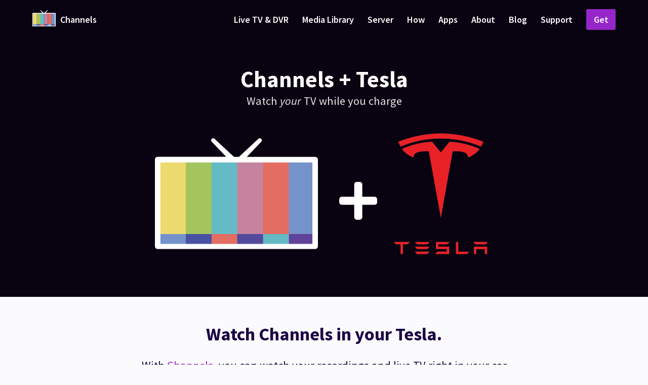

--- FILE ---
content_type: text/html; charset=utf-8
request_url: https://getchannels.com/tesla/
body_size: 4085
content:
<!DOCTYPE html>
<html lang="en"><head>
  <meta charset="utf-8">
  <meta http-equiv="X-UA-Compatible" content="IE=edge">
  <meta name="viewport" content="width=device-width, initial-scale=1">
  <meta name="google-site-verification" content="vSEjcPy6DeqD375L4Jn8dI6mMPym3m_lborGpcKgvGE" />
  <meta property="og:url" content="https://getchannels.com/tesla/" />
  <meta property="og:title" content="Channels — Tesla" />
  
  <meta property="og:description" name="description" content="Watch live TV in your car.">
  
  <meta property="og:type" name="type" content="website">
  <meta property="og:image" content="https://getchannels.com/a/images/og/root.jpg?v11" />
  <meta property="twitter:card" content="summary_large_image" />
  <meta property="twitter:site" content="@getchannels" />
  <!-- <meta property="og:video" content="https://www.youtube.com/v/FsqpleEkoFs" /> -->
  <meta name="author" content="Channels App">
  <meta name="keywords" content="dvr, hdhomerun, silicondust, cablecard, television, cable, broadcast, tuner, hd, tv, live, antenna, ota, apple tv, iphone, ipad, ipod touch, fire tv, android, android tv, nvidia shield, sony tv, mi box, cord cutter">
  <meta name="google-site-verification" content="mbUv1mX0BVC2LZG0HS5VRbJvgVWOZXBgxj0D7hfkbi4" />
  
  <link rel="alternate" type="application/rss+xml" title="Channels Blog" href="/blog/feed.xml" />
  <link rel="alternate" type="application/rss+xml" title="Channels — News & Updates" href="/blog/news.xml" />
  <link rel="alternate" type="application/rss+xml" title="Channels — Tips & Tricks" href="/blog/tips.xml" />

  <link rel="alternate" type="application/rss+xml" title="Channels for Apple TV — Release Notes" href="/releases/tvos.xml" />
  <link rel="alternate" type="application/rss+xml" title="Channels for iOS — Release Notes" href="/releases/ios.xml" />
  <link rel="alternate" type="application/rss+xml" title="Channels for Android & Fire TV — Release Notes" href="/releases/android.xml" />
  <link rel="alternate" type="application/rss+xml" title="Channels DVR Server — Release Notes" href="/releases/dvr.xml" />
  
  
  <title>Channels — Tesla</title>
  

  <link href="/a/fontawesome/css/all.css" rel="stylesheet">
  <link rel="stylesheet" href="/a/main.css">

  <script type="text/javascript" src="/a/js/navbar.js"></script>
  <script type="text/javascript" src="/a/js/bulma-carousel.min.js"></script>
  <script type="text/javascript" src="/a/js/zooming.min.js"></script>
  <script type="text/javascript" src="/a/js/init.js"></script>


  

</head>
<body>

<script>
  
    let content_name = 'tesla'
  
</script>





<nav class="navbar is-spaced" role="navigation" aria-label="main navigation">
  <div class="container">
    <div class="navbar-brand">
      <a class="navbar-item logo" href="/">
        <img src="/a/images/channels-logo.svg" alt="Channels: Live TV to all your devices" style="margin-top: -5px;">
        <span class="has-text-weight-semibold" style="margin-left: .5em;">Channels</span>
      </a>

      <a role="button" class="navbar-burger" aria-label="menu" aria-expanded="false" data-target="navMenu">
        <span aria-hidden="true"></span>
        <span aria-hidden="true"></span>
        <span aria-hidden="true"></span>
      </a>
      <div class="navbar-item buy-button is-hidden-tablet">
        <a href="/get/" class="button is-primary has-text-weight-semibold">Get</a>
      </div>
    </div>

    <div id="navMenu" class="navbar-menu">
      <div class="navbar-end">
        <div class="navbar-item has-dropdown is-hoverable has-text-weight-semibold">
          <a class="navbar-link is-arrowless "" href="/live-tv/">
            Live TV & DVR
          </a>

          <div class="navbar-dropdown">
            <a class="navbar-item" href="/live-tv/">
              <i class="fal fa-lg fa-fw fa-search has-text-primary" style="margin-right: 8px;"></i>
              Explore
            </a>
            <a class="navbar-item" href="/live-tv/#live-tv">
              <i class="fal fa-lg fa-fw fa-tv has-text-primary" style="margin-right: 8px;"></i>
              Live TV
            </a>
            <a class="navbar-item" href="/live-tv/#dvr">
              <i class="fal fa-lg fa-fw fa-hard-drive has-text-primary" style="margin-right: 8px;"></i>
              DVR
            </a>
            <a class="navbar-item" href="/live-tv/#sources">
              <i class="fal fa-lg fa-fw fa-tower-broadcast has-text-primary" style="margin-right: 8px;"></i>
              Live TV Sources
            </a>
            <a class="navbar-item" href="/live-tv/#stream">
              <i class="fal fa-lg fa-fw fa-wifi has-text-primary" style="margin-right: 8px;"></i>
              Stream While Away
            </a>
            <a class="navbar-item" href="/multiview/">
              <i class="fal fa-lg fa-fw fa-grid-2 has-text-primary" style="margin-right: 8px;"></i>
              Multiview
            </a>
            <a class="navbar-item" href="/channel-collections/">
              <i class="fal fa-lg fa-fw fa-stream has-text-primary" style="margin-right: 8px;"></i>
              Channel Collections
            </a>
            <a class="navbar-item" href="/on-later/">
              <i class="fal fa-lg fa-fw fa-calendar-days has-text-primary" style="margin-right: 8px;"></i>
              On Later
            </a>
          </div>
        </div>



        <div class="navbar-item has-dropdown is-hoverable has-text-weight-semibold">
          <a class="navbar-link is-arrowless "" href="/library/">
            Media Library
          </a>

          <div class="navbar-dropdown">
            <a class="navbar-item" href="/library/">
              <i class="fal fa-lg fa-fw fa-search has-text-primary" style="margin-right: 8px;"></i>
              Explore
            </a>
            <a class="navbar-item" href="/local-content/">
              <i class="fal fa-lg fa-fw fa-folder-plus has-text-primary" style="margin-right: 8px;"></i>
              Personal Media
            </a>
            <a class="navbar-item" href="/library/#stream">
              <i class="fal fa-lg fa-fw fa-wifi has-text-primary" style="margin-right: 8px;"></i>
              Stream While Away
            </a>
            <a class="navbar-item" href="/personal-sections/">
              <i class="fal fa-lg fa-fw fa-user has-text-primary" style="margin-right: 8px;"></i>
              Personal Sections
            </a>
            <a class="navbar-item" href="/offline-downloads/">
              <i class="fal fa-lg fa-fw fa-arrow-down-to-square has-text-primary" style="margin-right: 8px;"></i>
              Offline Downloads
            </a>
            <a class="navbar-item" href="/library-collections/">
              <i class="fal fa-lg fa-fw fa-layer-group has-text-primary" style="margin-right: 8px;"></i>
              Library Collections
            </a>
            <a class="navbar-item" href="/playlists/">
              <i class="fal fa-lg fa-fw fa-align-justify has-text-primary" style="margin-right: 8px;"></i>
              Playlists
            </a>
            <a class="navbar-item" href="/virtual-channels/">
              <i class="fal fa-lg fa-fw fa-stream has-text-primary" style="margin-right: 8px;"></i>
              Virtual Channels
            </a>
            <a class="navbar-item" href="/kids-section/">
              <i class="fal fa-lg fa-fw fa-child has-text-primary" style="margin-right: 8px;"></i>
              Kids Section
            </a>
            <a class="navbar-item" href="/sports-section/">
              <i class="fal fa-lg fa-fw fa-trophy has-text-primary" style="margin-right: 8px;"></i>
              Sports Section
            </a>
            <a class="navbar-item" href="/news-section/">
              <i class="fal fa-lg fa-fw fa-newspaper has-text-primary" style="margin-right: 8px;"></i>
              News Section
            </a>
          </div>
        </div>


        <div class="navbar-item has-dropdown is-hoverable has-text-weight-semibold">
          <a class="navbar-link is-arrowless ""
            href="/dvr-server/">
            Server
          </a>

          <div class="navbar-dropdown">
            <a class="navbar-item" href="/dvr-server/">
              <i class="fal fa-lg fa-fw fa-search has-text-primary" style="margin-right: 8px;"></i>
              Explore
            </a>
            <a class="navbar-item" href="/hardware/">
              <i class="fal fa-lg fa-fw fa-server has-text-primary" style="margin-right: 8px;"></i>
              Suggested Hardware
            </a>
            <hr class="dropdown-divider is-hidden-mobile">
            <a class="navbar-item" href="/dvr-server/#dvr-install">
              <i class="fal fa-lg fa-fw fa-download has-text-primary" style="margin-right: 8px;"></i>
              Download
            </a>
          </div>
        </div>



        <a href="/how/" class="navbar-item has-text-weight-semibold ">How</a>

        <div class="navbar-item has-dropdown is-hoverable has-text-weight-semibold">
          <a class="navbar-link is-arrowless "" href="/apps/">
            Apps
          </a>

          <div class="navbar-dropdown">
            <a class="navbar-item" href="/apps/">
              <i class="fal fa-lg fa-fw fa-search has-text-primary" style="margin-right: 8px;"></i>
              Explore
            </a>
            <a class="navbar-item" href="/apple-tv/">
              <i class="fab fa-lg fa-fw fa-apple has-text-primary" style="margin-right: 8px;"></i>
              Apple TV
            </a>
            <a class="navbar-item" href="/ios/">
              <i class="fab fa-lg fa-fw fa-apple has-text-primary" style="margin-right: 8px;"></i>
              iOS
            </a>
            <a class="navbar-item" href="/android/">
              <i class="fab fa-lg fa-fw fa-android has-text-primary" style="margin-right: 8px;"></i>
              Android
            </a>
            <a class="navbar-item" href="/fire-tv/">
              <i class="fab fa-lg fa-fw fa-amazon has-text-primary" style="margin-right: 8px;"></i>
              Fire TV
            </a>
            <a class="navbar-item" href="/tesla/">
              <i class="fal fa-lg fa-fw fa-car has-text-primary" style="margin-right: 8px;"></i>
              Watch in Tesla
            </a>
            <a class="navbar-item" href="/automation/">
              <i class="fal fa-lg fa-fw fa-robot has-text-primary" style="margin-right: 8px;"></i>
              Automation &amp; APIs
            </a>
            <hr class="dropdown-divider is-hidden-mobile">
            <a class="navbar-item" href="/releases/">
              <i class="fal fa-lg fa-fw fa-book has-text-primary" style="margin-right: 8px;"></i>
              Release History
            </a>
            <a class="navbar-item" href="/beta/">
              <i class="fal fa-lg fa-fw fa-tools has-text-primary" style="margin-right: 8px;"></i>
              Beta Program
            </a>
          </div>
        </div>

        <div class="navbar-item has-dropdown is-hoverable has-text-weight-semibold">
          <a class="navbar-link is-arrowless "" href="/about/">
            About
          </a>

          <div class="navbar-dropdown">
            <a class="navbar-item" href="/about/">
              <i class="fal fa-lg fa-fw fa-search has-text-primary" style="margin-right: 8px;"></i>
              Explore
            </a>
            <a class="navbar-item" href="/about/#team">
              <i class="fal fa-lg fa-fw fa-people-group has-text-primary" style="margin-right: 8px;"></i>
              The Team
            </a>
            <a class="navbar-item" href="/press/">
              <i class="fal fa-lg fa-fw fa-newspaper has-text-primary" style="margin-right: 8px;"></i>
              Press
            </a>
            <a class="navbar-item" href="/about/#timeline">
              <i class="fal fa-lg fa-fw fa-timeline has-text-primary" style="margin-right: 8px;"></i>
              History
            </a>
          </div>
        </div>

        <div class="navbar-item has-dropdown is-hoverable has-text-weight-semibold">
          <a class="navbar-link is-arrowless "" href="/blog/">
            Blog
          </a>

          <div class="navbar-dropdown">
            <a class="navbar-item" href="/blog/">
              <i class="fal fa-lg fa-fw fa-search has-text-primary" style="margin-right: 8px;"></i>
              Explore
            </a>
            <a class="navbar-item" href="/blog/news/">
              <i class="fal fa-lg fa-fw fa-newspaper has-text-primary" style="margin-right: 8px;"></i>
              News
            </a>
            <a class="navbar-item" href="/blog/tips/">
              <i class="fal fa-lg fa-fw fa-lightbulb has-text-primary" style="margin-right: 8px;"></i>
              Tips &amp; Tricks
            </a>
          </div>
        </div>

        <div class="navbar-item has-dropdown is-hoverable has-text-weight-semibold">
          <a class="navbar-link is-arrowless "" href="/support/">
            Support
          </a>

          <div class="navbar-dropdown">
            <a class="navbar-item" href="/support/">
              <i class="fal fa-lg fa-fw fa-search has-text-primary" style="margin-right: 8px;"></i>
              Explore
            </a>
            <a class="navbar-item" href="/docs/">
              <i class="fal fa-lg fa-fw fa-book has-text-primary" style="margin-right: 8px;"></i>
              Documentation
            </a>
            <a class="navbar-item" href="/community/">
              <i class="fal fa-lg fa-fw fa-people-group has-text-primary" style="margin-right: 8px;"></i>
              Community
            </a>
            <a class="navbar-item" href="/beta/">
              <i class="fal fa-lg fa-fw fa-rocket has-text-primary" style="margin-right: 8px;"></i>
              Beta Program
            </a>
            <hr class="dropdown-divider is-hidden-mobile">
            <a class="navbar-item" href="/account/">
              <i class="fal fa-lg fa-fw fa-user has-text-primary" style="margin-right: 8px;"></i>
              Your Account
            </a>
          </div>
        </div>



        <div class="navbar-item buy-button">
          <a href="/get/" class="button is-primary has-text-weight-semibold">Get</a>
        </div>
      </div>
    </div>
  </div>
</nav><main class="page-content" aria-label="Content">
      <div class="post-content">

        <section class="hero is-black">
  <div class="hero-body">
    <div class="container has-text-centered">
      <h1 class="title is-size-2 has-text-weight-bold">Channels + Tesla</h1>
      <p class="subtitle">
        Watch <em>your</em> TV while you charge
      </p>
      <div class="column is-offset-2 is-8 has-text-centered content">
        <figure class="figure">
          <a href="/docs/articles/how-to/watch-in-your-tesla/"><img src="/a/images/tesla/tesla-hero.png" alt="channels + tesla"></a>
        </figure>
      </div>
    </div>
  </div>
</section>

<section class="section">
  <div class="container has-text-centered">
    <h2 class="title is-size-3">Watch Channels in your Tesla.</h2>
    <p class="subtitle" style="max-width: 740px; margin: auto;">With <a href="/live-tv/">Channels</a>, you can watch your recordings and live TV right in your car while you're charging.<p>
    <div class="column is-offset-2 is-8 has-text-centered content">
      <figure class="figure">
        <a href="/docs/articles/how-to/watch-in-your-tesla/"><img src="/a/images/tesla/tesla-channels.png" alt="channels watch in tesla"></a>
      </figure>
    </div>
  </div>
</section>

<section class="section">
  <div class="container has-text-centered">
    <h2 class="title is-size-3">Watch while you charge.</h2>
    <p class="subtitle" style="max-width: 740px; margin: auto;">Don't just browse your phone while you're waiting to charge. Use that time to catch up on news, watch the game, or finish that last episode of your favorite show you've been binge watching.<p>
    <br>
    <p class="subtitle" style="max-width: 740px; margin: auto;">When connecting remotely, Channels detects that you are in your car and allows you to watch in full screen, not just in that tiny browser window.<p>
    <br>
    <p>
      <a class="button is-outlined is-primary" href="/docs/articles/how-to/watch-in-your-tesla/">Learn More</a>
    </p>
  </div>
</section>

<section class="section bg-purple-gradient">
  <div class="container has-text-white">
    <div class="columns level">
      <div class="column is-half content">
        <h2 class="title is-3 has-text-weight-bold has-text-white">Learn more about Live TV & DVR</h2>
        <p>Channels is the best way to record and watch your favorite TV. Link Channels with your source or
          provider and start watching and recording live TV with a familiar guide.</p>
        <p><a class="button is-outlined is-white has-text-weight-semibold" href="/live-tv/">Explore Live TV & DVR features</a></p>
      </div>
      <div class="column is-half">
        <img src="/a/images/tv-shots/guide.png" />
      </div>
    </div>
  </div>
</section>


      </div>
    </main><footer class="footer has-text-white has-background-black is-spaced">
  <div class="container">
    <div class="columns">
      <div class="column">
        <a class="logo" href="/">
          <img src="/a/images/channels-logo.svg" alt="Channels: Live TV to all your devices" width="52" />
        </a>

        <div class="social-icons">
          <div>
            <a class="icon" rel="me" href="https://techhub.social/@getchannels">
              <i class="fab fa-lg fa-mastodon"></i>
            </a>
            <a class="icon" href="https://instagram.com/getchannels">
              <i class="fab fa-lg fa-instagram"></i>
            </a>
            <a class="icon" href="/cdn-cgi/l/email-protection#1e6d6b6e6e716c6a5e797b6a7d767f70707b726d307d7173">
              <i class="fas fa-lg fa-envelope"></i>
            </a>
          </div>
          <a class="icon" href="https://discord.gg/EjSPhubCvS">
            <i class="fab fa-lg fa-discord"></i>
          </a>
          <a class="icon" href="https://www.reddit.com/r/getchannels">
            <i class="fab fa-lg fa-reddit-alien"></i>
          </a>
          <a class="icon" href="https://www.youtube.com/@getchannels/">
            <i class="fab fa-lg fa-youtube"></i>
          </a>
        </div>
      </div>
      <div class="column">
        <h3>Product</h3>
        <ul>
          <li><a href="/live-tv/">Live TV & DVR</a></li>
          <li><a href="/library/">Media Library</a></li>
          <li><a href="/dvr-server/">Channels DVR Server</a></li>
          <li><a href="/how/">How It Works</a></li>
          <li><a href="/tesla/">Watch in Tesla</a></li>
          <li><a href="/for-hdhomerun/">Channels for HDHomeRun</a></li>
        </ul>
      </div>
      <div class="column">
        <h3>Platforms</h3>
        <ul>
          <li><a href="/apple-tv/">Apple TV</a></li>
          <li><a href="/ios/">iOS</a></li>
          <li><a href="/fire-tv/">Fire TV</a></li>
          <li><a href="/android/">Android</a></li>
        </ul>
      </div>
      <div class="column">
        <h3>More Info</h3>
        <ul>
          <li><a href="/news/">News & Updates</a></li>
          <li><a href="/releases/">Release History</a></li>
          <li><a href="/automation/">Automation</a></li>
          <li><a href="/beta/">Beta Program</a></li>
          <li><a href="/press/">Press</a></li>
        </ul>
      </div>
      <div class="column">
        <h3>Support</h3>
        <ul>
          <li><a href="/support/">Get Support</a></li>
          <li><a href="/account/">Manage Subscription</a></li>
          <li><a href="/community/">Community</a></li>
          <li><a href="/docs/">Support Articles</a></li>
        </ul>
      </div>
    </div>
    <!-- /.columns -->
    <div class="footer-bottom">
      <p>
        <small>Built with <i class="fas fa-heart"></i> by Fancy Bits LLC.</small>
        &nbsp;&nbsp;&nbsp;&nbsp;
        <a href="/tos/">Terms of Service</a> &nbsp;&nbsp;&nbsp;&nbsp;
        <a href="/privacy/">Privacy</a>
      </p>
    </div>
    <!-- /.footer-bottom -->
  </div>
  <!-- /.container -->
</footer><!-- Add carousel after DOM is ready -->
    <script data-cfasync="false" src="/cdn-cgi/scripts/5c5dd728/cloudflare-static/email-decode.min.js"></script><script>
      document.addEventListener("DOMContentLoaded", function(event) {
        var carousels = bulmaCarousel.attach(); // carousels now contains an array of all Carousel instances
      });
    </script>
<script type="text/javascript">
(function(i,s,o,g,r,a,m){i['GoogleAnalyticsObject']=r;i[r]=i[r]||function(){
(i[r].q=i[r].q||[]).push(arguments)},i[r].l=1*new Date();a=s.createElement(o),
m=s.getElementsByTagName(o)[0];a.async=1;a.src=g;m.parentNode.insertBefore(a,m)
})(window,document,'script','//www.google-analytics.com/analytics.js','ga');
ga('create', 'UA-69623754-1', 'auto');
ga('send', 'pageview');
</script>

<script type="text/javascript">
var _gauges = _gauges || [];
(function() {
  var t   = document.createElement('script');
  t.type  = 'text/javascript';
  t.async = true;
  t.id    = 'gauges-tracker';
  t.setAttribute('data-site-id', '56390d24de2e264777002567');
  t.setAttribute('data-track-path', 'https://track.gaug.es/track.gif');
  t.src = 'https://d2fuc4clr7gvcn.cloudfront.net/track.js';
  var s = document.getElementsByTagName('script')[0];
  s.parentNode.insertBefore(t, s);
})();
</script>

<script async defer src="https://scripts.simpleanalyticscdn.com/latest.js"></script> 
<noscript><img src="https://queue.simpleanalyticscdn.com/noscript.gif" alt=""/></noscript>


</body>
</html>


--- FILE ---
content_type: text/css; charset=utf-8
request_url: https://getchannels.com/a/main.css
body_size: 37755
content:
@charset "UTF-8";
@import url("https://fonts.googleapis.com/css?family=Source+Sans+Pro:400,400i,600,700");
.navbar-burger.is-active {
  color: white !important; }

.navbar-menu {
  box-shadow: none; }
  .navbar-menu.is-active {
    display: block;
    position: absolute;
    width: 100%; }

a.box {
  border: 2px solid transparent;
  display: block; }
  a.box:hover {
    border: 2px solid #9626c9; }

.highlight pre {
  background-color: #272822; }

.highlight code {
  color: white; }

.highlight .hll {
  background-color: #272822; }

.highlight .c {
  color: #75715e; }

/* Comment */
.highlight .err {
  color: #960050;
  background-color: #1e0010; }

/* Error */
.highlight .k {
  color: #66d9ef; }

/* Keyword */
.highlight .l {
  color: #ae81ff; }

/* Literal */
.highlight .n {
  color: #f8f8f2; }

/* Name */
.highlight .o {
  color: #f92672; }

/* Operator */
.highlight .p {
  color: #f8f8f2; }

/* Punctuation */
.highlight .cm {
  color: #75715e; }

/* Comment.Multiline */
.highlight .cp {
  color: #75715e; }

/* Comment.Preproc */
.highlight .c1 {
  color: #75715e; }

/* Comment.Single */
.highlight .cs {
  color: #75715e; }

/* Comment.Special */
.highlight .ge {
  font-style: italic; }

/* Generic.Emph */
.highlight .gs {
  font-weight: bold; }

/* Generic.Strong */
.highlight .kc {
  color: #66d9ef; }

/* Keyword.Constant */
.highlight .kd {
  color: #66d9ef; }

/* Keyword.Declaration */
.highlight .kn {
  color: #f92672; }

/* Keyword.Namespace */
.highlight .kp {
  color: #66d9ef; }

/* Keyword.Pseudo */
.highlight .kr {
  color: #66d9ef; }

/* Keyword.Reserved */
.highlight .kt {
  color: #66d9ef; }

/* Keyword.Type */
.highlight .ld {
  color: #e6db74; }

/* Literal.Date */
.highlight .m {
  color: #ae81ff; }

/* Literal.Number */
.highlight .s {
  color: #e6db74; }

/* Literal.String */
.highlight .na {
  color: #a6e22e; }

/* Name.Attribute */
.highlight .nb {
  color: #f8f8f2; }

/* Name.Builtin */
.highlight .nc {
  color: #a6e22e; }

/* Name.Class */
.highlight .no {
  color: #66d9ef; }

/* Name.Constant */
.highlight .nd {
  color: #a6e22e; }

/* Name.Decorator */
.highlight .ni {
  color: #f8f8f2; }

/* Name.Entity */
.highlight .ne {
  color: #a6e22e; }

/* Name.Exception */
.highlight .nf {
  color: #a6e22e; }

/* Name.Function */
.highlight .nl {
  color: #f8f8f2; }

/* Name.Label */
.highlight .nn {
  color: #f8f8f2; }

/* Name.Namespace */
.highlight .nx {
  color: #a6e22e; }

/* Name.Other */
.highlight .py {
  color: #f8f8f2; }

/* Name.Property */
.highlight .nt {
  color: #f92672; }

/* Name.Tag */
.highlight .nv {
  color: #f8f8f2; }

/* Name.Variable */
.highlight .ow {
  color: #f92672; }

/* Operator.Word */
.highlight .w {
  color: #f8f8f2; }

/* Text.Whitespace */
.highlight .mf {
  color: #ae81ff; }

/* Literal.Number.Float */
.highlight .mh {
  color: #ae81ff; }

/* Literal.Number.Hex */
.highlight .mi {
  color: #ae81ff; }

/* Literal.Number.Integer */
.highlight .mo {
  color: #ae81ff; }

/* Literal.Number.Oct */
.highlight .sb {
  color: #e6db74; }

/* Literal.String.Backtick */
.highlight .sc {
  color: #e6db74; }

/* Literal.String.Char */
.highlight .sd {
  color: #e6db74; }

/* Literal.String.Doc */
.highlight .s2 {
  color: #e6db74; }

/* Literal.String.Double */
.highlight .se {
  color: #ae81ff; }

/* Literal.String.Escape */
.highlight .sh {
  color: #e6db74; }

/* Literal.String.Heredoc */
.highlight .si {
  color: #e6db74; }

/* Literal.String.Interpol */
.highlight .sx {
  color: #e6db74; }

/* Literal.String.Other */
.highlight .sr {
  color: #e6db74; }

/* Literal.String.Regex */
.highlight .s1 {
  color: #e6db74; }

/* Literal.String.Single */
.highlight .ss {
  color: #e6db74; }

/* Literal.String.Symbol */
.highlight .bp {
  color: #f8f8f2; }

/* Name.Builtin.Pseudo */
.highlight .vc {
  color: #f8f8f2; }

/* Name.Variable.Class */
.highlight .vg {
  color: #f8f8f2; }

/* Name.Variable.Global */
.highlight .vi {
  color: #f8f8f2; }

/* Name.Variable.Instance */
.highlight .il {
  color: #ae81ff; }

/* Literal.Number.Integer.Long */
/* Generic Heading & Diff Header */
.highlight .gu {
  color: #75715e; }

/* Generic.Subheading & Diff Unified/Comment? */
.highlight .gd {
  color: #f92672; }

/* Generic.Deleted & Diff Deleted */
.highlight .gi {
  color: #a6e22e; }

/* Generic.Inserted & Diff Inserted */
.spinner {
  padding-top: 100px;
  text-align: center; }

.lds-ring {
  display: inline-block;
  position: relative;
  width: 64px;
  height: 64px; }

.lds-ring div {
  box-sizing: border-box;
  display: block;
  position: absolute;
  width: 51px;
  height: 51px;
  margin: 6px;
  border: 6px solid #fff;
  border-radius: 50%;
  animation: lds-ring 1.2s cubic-bezier(0.5, 0, 0.5, 1) infinite;
  border-color: #000 transparent transparent transparent; }

.lds-ring div:nth-child(1) {
  animation-delay: -0.45s; }

.lds-ring div:nth-child(2) {
  animation-delay: -0.3s; }

.lds-ring div:nth-child(3) {
  animation-delay: -0.15s; }

@keyframes lds-ring {
  0% {
    transform: rotate(0deg); }
  100% {
    transform: rotate(360deg); } }
@keyframes spinAround {
  from {
    transform: rotate(0deg); }
  to {
    transform: rotate(359deg); } }
.delete, .modal-close, .is-unselectable, .button, .file, .breadcrumb, .pagination-previous,
.pagination-next,
.pagination-link,
.pagination-ellipsis, .tabs {
  -webkit-touch-callout: none;
  -webkit-user-select: none;
  -moz-user-select: none;
  -ms-user-select: none;
  user-select: none; }

.select:not(.is-multiple):not(.is-loading)::after, .navbar-link:not(.is-arrowless)::after {
  border: 3px solid transparent;
  border-radius: 2px;
  border-right: 0;
  border-top: 0;
  content: " ";
  display: block;
  height: 0.625em;
  margin-top: -0.4375em;
  pointer-events: none;
  position: absolute;
  top: 50%;
  transform: rotate(-45deg);
  transform-origin: center;
  width: 0.625em; }

.box:not(:last-child), .content:not(:last-child), .notification:not(:last-child), .progress:not(:last-child), .table:not(:last-child), .table-container:not(:last-child), .title:not(:last-child),
.subtitle:not(:last-child), .block:not(:last-child), .highlight:not(:last-child), .breadcrumb:not(:last-child), .level:not(:last-child), .list:not(:last-child), .message:not(:last-child), .tabs:not(:last-child) {
  margin-bottom: 1.5rem; }

.delete, .modal-close {
  -moz-appearance: none;
  -webkit-appearance: none;
  background-color: rgba(9, 2, 17, 0.2);
  border: none;
  border-radius: 290486px;
  cursor: pointer;
  pointer-events: auto;
  display: inline-block;
  flex-grow: 0;
  flex-shrink: 0;
  font-size: 0;
  height: 20px;
  max-height: 20px;
  max-width: 20px;
  min-height: 20px;
  min-width: 20px;
  outline: none;
  position: relative;
  vertical-align: top;
  width: 20px; }
  .delete::before, .modal-close::before, .delete::after, .modal-close::after {
    background-color: white;
    content: "";
    display: block;
    left: 50%;
    position: absolute;
    top: 50%;
    transform: translateX(-50%) translateY(-50%) rotate(45deg);
    transform-origin: center center; }
  .delete::before, .modal-close::before {
    height: 2px;
    width: 50%; }
  .delete::after, .modal-close::after {
    height: 50%;
    width: 2px; }
  .delete:hover, .modal-close:hover, .delete:focus, .modal-close:focus {
    background-color: rgba(9, 2, 17, 0.3); }
  .delete:active, .modal-close:active {
    background-color: rgba(9, 2, 17, 0.4); }
  .is-small.delete, .is-small.modal-close {
    height: 16px;
    max-height: 16px;
    max-width: 16px;
    min-height: 16px;
    min-width: 16px;
    width: 16px; }
  .is-medium.delete, .is-medium.modal-close {
    height: 24px;
    max-height: 24px;
    max-width: 24px;
    min-height: 24px;
    min-width: 24px;
    width: 24px; }
  .is-large.delete, .is-large.modal-close {
    height: 32px;
    max-height: 32px;
    max-width: 32px;
    min-height: 32px;
    min-width: 32px;
    width: 32px; }

.button.is-loading::after, .select.is-loading::after, .control.is-loading::after, .loader {
  animation: spinAround 500ms infinite linear;
  border: 2px solid #dbdbdb;
  border-radius: 290486px;
  border-right-color: transparent;
  border-top-color: transparent;
  content: "";
  display: block;
  height: 1em;
  position: relative;
  width: 1em; }

.is-overlay, .image.is-square img, .image.is-1by1 img, .image.is-5by4 img, .image.is-4by3 img, .image.is-3by2 img, .image.is-5by3 img, .image.is-16by9 img, .image.is-2by1 img, .image.is-3by1 img, .image.is-4by5 img, .image.is-3by4 img, .image.is-2by3 img, .image.is-3by5 img, .image.is-9by16 img, .image.is-1by2 img, .image.is-1by3 img, .modal, .modal-background, .hero-video {
  bottom: 0;
  left: 0;
  position: absolute;
  right: 0;
  top: 0; }

.button, .input,
.textarea, .select select, .file-cta,
.file-name, .pagination-previous,
.pagination-next,
.pagination-link,
.pagination-ellipsis {
  -moz-appearance: none;
  -webkit-appearance: none;
  align-items: center;
  border: 1px solid transparent;
  border-radius: 3px;
  box-shadow: none;
  display: inline-flex;
  font-size: 1rem;
  height: 2.25em;
  justify-content: flex-start;
  line-height: 1.5;
  padding-bottom: calc(0.375em - 1px);
  padding-left: calc(0.625em - 1px);
  padding-right: calc(0.625em - 1px);
  padding-top: calc(0.375em - 1px);
  position: relative;
  vertical-align: top; }
  .button:focus, .input:focus,
  .textarea:focus, .select select:focus, .file-cta:focus,
  .file-name:focus, .pagination-previous:focus,
  .pagination-next:focus,
  .pagination-link:focus,
  .pagination-ellipsis:focus, .is-focused.button, .is-focused.input,
  .is-focused.textarea, .select select.is-focused, .is-focused.file-cta,
  .is-focused.file-name, .is-focused.pagination-previous,
  .is-focused.pagination-next,
  .is-focused.pagination-link,
  .is-focused.pagination-ellipsis, .button:active, .input:active,
  .textarea:active, .select select:active, .file-cta:active,
  .file-name:active, .pagination-previous:active,
  .pagination-next:active,
  .pagination-link:active,
  .pagination-ellipsis:active, .is-active.button, .is-active.input,
  .is-active.textarea, .select select.is-active, .is-active.file-cta,
  .is-active.file-name, .is-active.pagination-previous,
  .is-active.pagination-next,
  .is-active.pagination-link,
  .is-active.pagination-ellipsis {
    outline: none; }
  [disabled].button, [disabled].input,
  [disabled].textarea, .select select[disabled], [disabled].file-cta,
  [disabled].file-name, [disabled].pagination-previous,
  [disabled].pagination-next,
  [disabled].pagination-link,
  [disabled].pagination-ellipsis {
    cursor: not-allowed; }

/*! minireset.css v0.0.3 | MIT License | github.com/jgthms/minireset.css */
html,
body,
p,
ol,
ul,
li,
dl,
dt,
dd,
blockquote,
figure,
fieldset,
legend,
textarea,
pre,
iframe,
hr,
h1,
h2,
h3,
h4,
h5,
h6 {
  margin: 0;
  padding: 0; }

h1,
h2,
h3,
h4,
h5,
h6 {
  font-size: 100%;
  font-weight: normal; }

ul {
  list-style: none; }

button,
input,
select,
textarea {
  margin: 0; }

html {
  box-sizing: border-box; }

*, *::before, *::after {
  box-sizing: inherit; }

img,
audio,
video {
  height: auto;
  max-width: 100%; }

iframe {
  border: 0; }

table {
  border-collapse: collapse;
  border-spacing: 0; }

td,
th {
  padding: 0;
  text-align: left; }

html {
  background-color: #fbfbfd;
  font-size: 18px;
  -moz-osx-font-smoothing: grayscale;
  -webkit-font-smoothing: antialiased;
  min-width: 300px;
  overflow-x: hidden;
  overflow-y: scroll;
  text-rendering: optimizeLegibility;
  text-size-adjust: 100%; }

article,
aside,
figure,
footer,
header,
hgroup,
section {
  display: block; }

body,
button,
input,
select,
textarea {
  font-family: "Source Sans Pro", BlinkMacSystemFont, -apple-system, "Segoe UI", "Roboto", "Oxygen", "Ubuntu", "Cantarell", "Fira Sans", "Droid Sans", "Helvetica Neue", "Helvetica", "Arial", sans-serif; }

code,
pre {
  -moz-osx-font-smoothing: auto;
  -webkit-font-smoothing: auto;
  font-family: monospace; }

body {
  color: #1B0444;
  font-size: 1rem;
  font-weight: 400;
  line-height: 1.5; }

a {
  color: #9626c9;
  cursor: pointer;
  text-decoration: none; }
  a strong {
    color: currentColor; }
  a:hover {
    color: #363636; }

code {
  background-color: whitesmoke;
  color: #ff3860;
  font-size: 0.875em;
  font-weight: normal;
  padding: 0.25em 0.5em 0.25em; }

hr {
  background-color: whitesmoke;
  border: none;
  display: block;
  height: 2px;
  margin: 1.5rem 0; }

img {
  height: auto;
  max-width: 100%; }

input[type="checkbox"],
input[type="radio"] {
  vertical-align: baseline; }

small {
  font-size: 0.875em; }

span {
  font-style: inherit;
  font-weight: inherit; }

strong {
  color: #363636;
  font-weight: 700; }

pre {
  -webkit-overflow-scrolling: touch;
  background-color: #fbfbfb;
  color: #1B0444;
  font-size: 0.875em;
  overflow-x: auto;
  padding: 1.25rem 1.5rem;
  white-space: pre;
  word-wrap: normal; }
  pre code {
    background-color: transparent;
    color: currentColor;
    font-size: 1em;
    padding: 0; }

table td,
table th {
  text-align: left;
  vertical-align: top; }
table th {
  color: #363636; }

.is-clearfix::after {
  clear: both;
  content: " ";
  display: table; }

.is-pulled-left {
  float: left !important; }

.is-pulled-right {
  float: right !important; }

.is-clipped {
  overflow: hidden !important; }

.is-size-1 {
  font-size: 3rem !important; }

.is-size-2 {
  font-size: 2.5rem !important; }

.is-size-3 {
  font-size: 2rem !important; }

.is-size-4 {
  font-size: 1.5rem !important; }

.is-size-5 {
  font-size: 1.25rem !important; }

.is-size-6 {
  font-size: 1rem !important; }

.is-size-7 {
  font-size: 0.75rem !important; }

@media screen and (max-width: 768px) {
  .is-size-1-mobile {
    font-size: 3rem !important; }

  .is-size-2-mobile {
    font-size: 2.5rem !important; }

  .is-size-3-mobile {
    font-size: 2rem !important; }

  .is-size-4-mobile {
    font-size: 1.5rem !important; }

  .is-size-5-mobile {
    font-size: 1.25rem !important; }

  .is-size-6-mobile {
    font-size: 1rem !important; }

  .is-size-7-mobile {
    font-size: 0.75rem !important; } }
@media screen and (min-width: 769px), print {
  .is-size-1-tablet {
    font-size: 3rem !important; }

  .is-size-2-tablet {
    font-size: 2.5rem !important; }

  .is-size-3-tablet {
    font-size: 2rem !important; }

  .is-size-4-tablet {
    font-size: 1.5rem !important; }

  .is-size-5-tablet {
    font-size: 1.25rem !important; }

  .is-size-6-tablet {
    font-size: 1rem !important; }

  .is-size-7-tablet {
    font-size: 0.75rem !important; } }
@media screen and (max-width: 1087px) {
  .is-size-1-touch {
    font-size: 3rem !important; }

  .is-size-2-touch {
    font-size: 2.5rem !important; }

  .is-size-3-touch {
    font-size: 2rem !important; }

  .is-size-4-touch {
    font-size: 1.5rem !important; }

  .is-size-5-touch {
    font-size: 1.25rem !important; }

  .is-size-6-touch {
    font-size: 1rem !important; }

  .is-size-7-touch {
    font-size: 0.75rem !important; } }
@media screen and (min-width: 1088px) {
  .is-size-1-desktop {
    font-size: 3rem !important; }

  .is-size-2-desktop {
    font-size: 2.5rem !important; }

  .is-size-3-desktop {
    font-size: 2rem !important; }

  .is-size-4-desktop {
    font-size: 1.5rem !important; }

  .is-size-5-desktop {
    font-size: 1.25rem !important; }

  .is-size-6-desktop {
    font-size: 1rem !important; }

  .is-size-7-desktop {
    font-size: 0.75rem !important; } }
@media screen and (min-width: 1280px) {
  .is-size-1-widescreen {
    font-size: 3rem !important; }

  .is-size-2-widescreen {
    font-size: 2.5rem !important; }

  .is-size-3-widescreen {
    font-size: 2rem !important; }

  .is-size-4-widescreen {
    font-size: 1.5rem !important; }

  .is-size-5-widescreen {
    font-size: 1.25rem !important; }

  .is-size-6-widescreen {
    font-size: 1rem !important; }

  .is-size-7-widescreen {
    font-size: 0.75rem !important; } }
@media screen and (min-width: 1472px) {
  .is-size-1-fullhd {
    font-size: 3rem !important; }

  .is-size-2-fullhd {
    font-size: 2.5rem !important; }

  .is-size-3-fullhd {
    font-size: 2rem !important; }

  .is-size-4-fullhd {
    font-size: 1.5rem !important; }

  .is-size-5-fullhd {
    font-size: 1.25rem !important; }

  .is-size-6-fullhd {
    font-size: 1rem !important; }

  .is-size-7-fullhd {
    font-size: 0.75rem !important; } }
.has-text-centered {
  text-align: center !important; }

.has-text-justified {
  text-align: justify !important; }

.has-text-left {
  text-align: left !important; }

.has-text-right {
  text-align: right !important; }

@media screen and (max-width: 768px) {
  .has-text-centered-mobile {
    text-align: center !important; } }
@media screen and (min-width: 769px), print {
  .has-text-centered-tablet {
    text-align: center !important; } }
@media screen and (min-width: 769px) and (max-width: 1087px) {
  .has-text-centered-tablet-only {
    text-align: center !important; } }
@media screen and (max-width: 1087px) {
  .has-text-centered-touch {
    text-align: center !important; } }
@media screen and (min-width: 1088px) {
  .has-text-centered-desktop {
    text-align: center !important; } }
@media screen and (min-width: 1088px) and (max-width: 1279px) {
  .has-text-centered-desktop-only {
    text-align: center !important; } }
@media screen and (min-width: 1280px) {
  .has-text-centered-widescreen {
    text-align: center !important; } }
@media screen and (min-width: 1280px) and (max-width: 1471px) {
  .has-text-centered-widescreen-only {
    text-align: center !important; } }
@media screen and (min-width: 1472px) {
  .has-text-centered-fullhd {
    text-align: center !important; } }
@media screen and (max-width: 768px) {
  .has-text-justified-mobile {
    text-align: justify !important; } }
@media screen and (min-width: 769px), print {
  .has-text-justified-tablet {
    text-align: justify !important; } }
@media screen and (min-width: 769px) and (max-width: 1087px) {
  .has-text-justified-tablet-only {
    text-align: justify !important; } }
@media screen and (max-width: 1087px) {
  .has-text-justified-touch {
    text-align: justify !important; } }
@media screen and (min-width: 1088px) {
  .has-text-justified-desktop {
    text-align: justify !important; } }
@media screen and (min-width: 1088px) and (max-width: 1279px) {
  .has-text-justified-desktop-only {
    text-align: justify !important; } }
@media screen and (min-width: 1280px) {
  .has-text-justified-widescreen {
    text-align: justify !important; } }
@media screen and (min-width: 1280px) and (max-width: 1471px) {
  .has-text-justified-widescreen-only {
    text-align: justify !important; } }
@media screen and (min-width: 1472px) {
  .has-text-justified-fullhd {
    text-align: justify !important; } }
@media screen and (max-width: 768px) {
  .has-text-left-mobile {
    text-align: left !important; } }
@media screen and (min-width: 769px), print {
  .has-text-left-tablet {
    text-align: left !important; } }
@media screen and (min-width: 769px) and (max-width: 1087px) {
  .has-text-left-tablet-only {
    text-align: left !important; } }
@media screen and (max-width: 1087px) {
  .has-text-left-touch {
    text-align: left !important; } }
@media screen and (min-width: 1088px) {
  .has-text-left-desktop {
    text-align: left !important; } }
@media screen and (min-width: 1088px) and (max-width: 1279px) {
  .has-text-left-desktop-only {
    text-align: left !important; } }
@media screen and (min-width: 1280px) {
  .has-text-left-widescreen {
    text-align: left !important; } }
@media screen and (min-width: 1280px) and (max-width: 1471px) {
  .has-text-left-widescreen-only {
    text-align: left !important; } }
@media screen and (min-width: 1472px) {
  .has-text-left-fullhd {
    text-align: left !important; } }
@media screen and (max-width: 768px) {
  .has-text-right-mobile {
    text-align: right !important; } }
@media screen and (min-width: 769px), print {
  .has-text-right-tablet {
    text-align: right !important; } }
@media screen and (min-width: 769px) and (max-width: 1087px) {
  .has-text-right-tablet-only {
    text-align: right !important; } }
@media screen and (max-width: 1087px) {
  .has-text-right-touch {
    text-align: right !important; } }
@media screen and (min-width: 1088px) {
  .has-text-right-desktop {
    text-align: right !important; } }
@media screen and (min-width: 1088px) and (max-width: 1279px) {
  .has-text-right-desktop-only {
    text-align: right !important; } }
@media screen and (min-width: 1280px) {
  .has-text-right-widescreen {
    text-align: right !important; } }
@media screen and (min-width: 1280px) and (max-width: 1471px) {
  .has-text-right-widescreen-only {
    text-align: right !important; } }
@media screen and (min-width: 1472px) {
  .has-text-right-fullhd {
    text-align: right !important; } }
.is-capitalized {
  text-transform: capitalize !important; }

.is-lowercase {
  text-transform: lowercase !important; }

.is-uppercase {
  text-transform: uppercase !important; }

.is-italic {
  font-style: italic !important; }

.has-text-white {
  color: white !important; }

a.has-text-white:hover, a.has-text-white:focus {
  color: #e6e6e6 !important; }

.has-background-white {
  background-color: white !important; }

.has-text-black {
  color: #090211 !important; }

a.has-text-black:hover, a.has-text-black:focus {
  color: black !important; }

.has-background-black {
  background-color: #090211 !important; }

.has-text-light {
  color: whitesmoke !important; }

a.has-text-light:hover, a.has-text-light:focus {
  color: #dbdbdb !important; }

.has-background-light {
  background-color: whitesmoke !important; }

.has-text-dark {
  color: #363636 !important; }

a.has-text-dark:hover, a.has-text-dark:focus {
  color: #1c1c1c !important; }

.has-background-dark {
  background-color: #363636 !important; }

.has-text-primary {
  color: #9626c9 !important; }

a.has-text-primary:hover, a.has-text-primary:focus {
  color: #761e9f !important; }

.has-background-primary {
  background-color: #9626c9 !important; }

.has-text-link {
  color: #9626c9 !important; }

a.has-text-link:hover, a.has-text-link:focus {
  color: #761e9f !important; }

.has-background-link {
  background-color: #9626c9 !important; }

.has-text-info {
  color: #209cee !important; }

a.has-text-info:hover, a.has-text-info:focus {
  color: #0f81cc !important; }

.has-background-info {
  background-color: #209cee !important; }

.has-text-success {
  color: #23d160 !important; }

a.has-text-success:hover, a.has-text-success:focus {
  color: #1ca64c !important; }

.has-background-success {
  background-color: #23d160 !important; }

.has-text-warning {
  color: #ffdd57 !important; }

a.has-text-warning:hover, a.has-text-warning:focus {
  color: #ffd324 !important; }

.has-background-warning {
  background-color: #ffdd57 !important; }

.has-text-danger {
  color: #ff3860 !important; }

a.has-text-danger:hover, a.has-text-danger:focus {
  color: #ff0537 !important; }

.has-background-danger {
  background-color: #ff3860 !important; }

.has-text-black-bis {
  color: #121212 !important; }

.has-background-black-bis {
  background-color: #121212 !important; }

.has-text-black-ter {
  color: #242424 !important; }

.has-background-black-ter {
  background-color: #242424 !important; }

.has-text-grey-darker {
  color: #363636 !important; }

.has-background-grey-darker {
  background-color: #363636 !important; }

.has-text-grey-dark {
  color: #4a4a4a !important; }

.has-background-grey-dark {
  background-color: #4a4a4a !important; }

.has-text-grey {
  color: #7a7a7a !important; }

.has-background-grey {
  background-color: #7a7a7a !important; }

.has-text-grey-light {
  color: #b5b5b5 !important; }

.has-background-grey-light {
  background-color: #b5b5b5 !important; }

.has-text-grey-lighter {
  color: #dbdbdb !important; }

.has-background-grey-lighter {
  background-color: #dbdbdb !important; }

.has-text-white-ter {
  color: whitesmoke !important; }

.has-background-white-ter {
  background-color: whitesmoke !important; }

.has-text-white-bis {
  color: #fafafa !important; }

.has-background-white-bis {
  background-color: #fafafa !important; }

.has-text-weight-light {
  font-weight: 300 !important; }

.has-text-weight-normal {
  font-weight: 400 !important; }

.has-text-weight-semibold {
  font-weight: 600 !important; }

.has-text-weight-bold {
  font-weight: 700 !important; }

.is-block {
  display: block !important; }

@media screen and (max-width: 768px) {
  .is-block-mobile {
    display: block !important; } }
@media screen and (min-width: 769px), print {
  .is-block-tablet {
    display: block !important; } }
@media screen and (min-width: 769px) and (max-width: 1087px) {
  .is-block-tablet-only {
    display: block !important; } }
@media screen and (max-width: 1087px) {
  .is-block-touch {
    display: block !important; } }
@media screen and (min-width: 1088px) {
  .is-block-desktop {
    display: block !important; } }
@media screen and (min-width: 1088px) and (max-width: 1279px) {
  .is-block-desktop-only {
    display: block !important; } }
@media screen and (min-width: 1280px) {
  .is-block-widescreen {
    display: block !important; } }
@media screen and (min-width: 1280px) and (max-width: 1471px) {
  .is-block-widescreen-only {
    display: block !important; } }
@media screen and (min-width: 1472px) {
  .is-block-fullhd {
    display: block !important; } }
.is-flex {
  display: flex !important; }

@media screen and (max-width: 768px) {
  .is-flex-mobile {
    display: flex !important; } }
@media screen and (min-width: 769px), print {
  .is-flex-tablet {
    display: flex !important; } }
@media screen and (min-width: 769px) and (max-width: 1087px) {
  .is-flex-tablet-only {
    display: flex !important; } }
@media screen and (max-width: 1087px) {
  .is-flex-touch {
    display: flex !important; } }
@media screen and (min-width: 1088px) {
  .is-flex-desktop {
    display: flex !important; } }
@media screen and (min-width: 1088px) and (max-width: 1279px) {
  .is-flex-desktop-only {
    display: flex !important; } }
@media screen and (min-width: 1280px) {
  .is-flex-widescreen {
    display: flex !important; } }
@media screen and (min-width: 1280px) and (max-width: 1471px) {
  .is-flex-widescreen-only {
    display: flex !important; } }
@media screen and (min-width: 1472px) {
  .is-flex-fullhd {
    display: flex !important; } }
.is-inline {
  display: inline !important; }

@media screen and (max-width: 768px) {
  .is-inline-mobile {
    display: inline !important; } }
@media screen and (min-width: 769px), print {
  .is-inline-tablet {
    display: inline !important; } }
@media screen and (min-width: 769px) and (max-width: 1087px) {
  .is-inline-tablet-only {
    display: inline !important; } }
@media screen and (max-width: 1087px) {
  .is-inline-touch {
    display: inline !important; } }
@media screen and (min-width: 1088px) {
  .is-inline-desktop {
    display: inline !important; } }
@media screen and (min-width: 1088px) and (max-width: 1279px) {
  .is-inline-desktop-only {
    display: inline !important; } }
@media screen and (min-width: 1280px) {
  .is-inline-widescreen {
    display: inline !important; } }
@media screen and (min-width: 1280px) and (max-width: 1471px) {
  .is-inline-widescreen-only {
    display: inline !important; } }
@media screen and (min-width: 1472px) {
  .is-inline-fullhd {
    display: inline !important; } }
.is-inline-block {
  display: inline-block !important; }

@media screen and (max-width: 768px) {
  .is-inline-block-mobile {
    display: inline-block !important; } }
@media screen and (min-width: 769px), print {
  .is-inline-block-tablet {
    display: inline-block !important; } }
@media screen and (min-width: 769px) and (max-width: 1087px) {
  .is-inline-block-tablet-only {
    display: inline-block !important; } }
@media screen and (max-width: 1087px) {
  .is-inline-block-touch {
    display: inline-block !important; } }
@media screen and (min-width: 1088px) {
  .is-inline-block-desktop {
    display: inline-block !important; } }
@media screen and (min-width: 1088px) and (max-width: 1279px) {
  .is-inline-block-desktop-only {
    display: inline-block !important; } }
@media screen and (min-width: 1280px) {
  .is-inline-block-widescreen {
    display: inline-block !important; } }
@media screen and (min-width: 1280px) and (max-width: 1471px) {
  .is-inline-block-widescreen-only {
    display: inline-block !important; } }
@media screen and (min-width: 1472px) {
  .is-inline-block-fullhd {
    display: inline-block !important; } }
.is-inline-flex {
  display: inline-flex !important; }

@media screen and (max-width: 768px) {
  .is-inline-flex-mobile {
    display: inline-flex !important; } }
@media screen and (min-width: 769px), print {
  .is-inline-flex-tablet {
    display: inline-flex !important; } }
@media screen and (min-width: 769px) and (max-width: 1087px) {
  .is-inline-flex-tablet-only {
    display: inline-flex !important; } }
@media screen and (max-width: 1087px) {
  .is-inline-flex-touch {
    display: inline-flex !important; } }
@media screen and (min-width: 1088px) {
  .is-inline-flex-desktop {
    display: inline-flex !important; } }
@media screen and (min-width: 1088px) and (max-width: 1279px) {
  .is-inline-flex-desktop-only {
    display: inline-flex !important; } }
@media screen and (min-width: 1280px) {
  .is-inline-flex-widescreen {
    display: inline-flex !important; } }
@media screen and (min-width: 1280px) and (max-width: 1471px) {
  .is-inline-flex-widescreen-only {
    display: inline-flex !important; } }
@media screen and (min-width: 1472px) {
  .is-inline-flex-fullhd {
    display: inline-flex !important; } }
.is-hidden {
  display: none !important; }

.is-sr-only {
  border: none !important;
  clip: rect(0, 0, 0, 0) !important;
  height: 0.01em !important;
  overflow: hidden !important;
  padding: 0 !important;
  position: absolute !important;
  white-space: nowrap !important;
  width: 0.01em !important; }

@media screen and (max-width: 768px) {
  .is-hidden-mobile {
    display: none !important; } }
@media screen and (min-width: 769px), print {
  .is-hidden-tablet {
    display: none !important; } }
@media screen and (min-width: 769px) and (max-width: 1087px) {
  .is-hidden-tablet-only {
    display: none !important; } }
@media screen and (max-width: 1087px) {
  .is-hidden-touch {
    display: none !important; } }
@media screen and (min-width: 1088px) {
  .is-hidden-desktop {
    display: none !important; } }
@media screen and (min-width: 1088px) and (max-width: 1279px) {
  .is-hidden-desktop-only {
    display: none !important; } }
@media screen and (min-width: 1280px) {
  .is-hidden-widescreen {
    display: none !important; } }
@media screen and (min-width: 1280px) and (max-width: 1471px) {
  .is-hidden-widescreen-only {
    display: none !important; } }
@media screen and (min-width: 1472px) {
  .is-hidden-fullhd {
    display: none !important; } }
.is-invisible {
  visibility: hidden !important; }

@media screen and (max-width: 768px) {
  .is-invisible-mobile {
    visibility: hidden !important; } }
@media screen and (min-width: 769px), print {
  .is-invisible-tablet {
    visibility: hidden !important; } }
@media screen and (min-width: 769px) and (max-width: 1087px) {
  .is-invisible-tablet-only {
    visibility: hidden !important; } }
@media screen and (max-width: 1087px) {
  .is-invisible-touch {
    visibility: hidden !important; } }
@media screen and (min-width: 1088px) {
  .is-invisible-desktop {
    visibility: hidden !important; } }
@media screen and (min-width: 1088px) and (max-width: 1279px) {
  .is-invisible-desktop-only {
    visibility: hidden !important; } }
@media screen and (min-width: 1280px) {
  .is-invisible-widescreen {
    visibility: hidden !important; } }
@media screen and (min-width: 1280px) and (max-width: 1471px) {
  .is-invisible-widescreen-only {
    visibility: hidden !important; } }
@media screen and (min-width: 1472px) {
  .is-invisible-fullhd {
    visibility: hidden !important; } }
.is-marginless {
  margin: 0 !important; }

.is-paddingless {
  padding: 0 !important; }

.is-radiusless {
  border-radius: 0 !important; }

.is-shadowless {
  box-shadow: none !important; }

.box {
  background-color: white;
  border-radius: 3px;
  box-shadow: 0 1px 5px rgba(9, 2, 17, 0.2), 0 0 0 2px rgba(9, 2, 17, 0);
  color: #1B0444;
  display: block;
  padding: 1.25rem; }

a.box:hover, a.box:focus {
  box-shadow: 0 5px 10px rgba(9, 2, 17, 0.2), 0 0 0 2px #9626c9; }
a.box:active {
  box-shadow: inset 0 1px 2px rgba(9, 2, 17, 0.2), 0 0 0 1px #9626c9; }

.button {
  background-color: white;
  border-color: #dbdbdb;
  border-width: 1px;
  color: #363636;
  cursor: pointer;
  justify-content: center;
  padding-bottom: calc(0.375em - 1px);
  padding-left: 0.75em;
  padding-right: 0.75em;
  padding-top: calc(0.375em - 1px);
  font-weight: 600;
  text-align: center;
  white-space: nowrap; }
  .button strong {
    color: inherit; }
  .button .icon, .button .icon.is-small, .button .icon.is-medium, .button .icon.is-large {
    height: 1.5em;
    width: 1.5em; }
  .button .icon:first-child:not(:last-child) {
    margin-left: calc(-0.375em - 1px);
    margin-right: 0.1875em; }
  .button .icon:last-child:not(:first-child) {
    margin-left: 0.1875em;
    margin-right: calc(-0.375em - 1px); }
  .button .icon:first-child:last-child {
    margin-left: calc(-0.375em - 1px);
    margin-right: calc(-0.375em - 1px); }
  .button:hover, .button.is-hovered {
    border-color: #b5b5b5;
    color: #363636; }
  .button:focus, .button.is-focused {
    border-color: #9626c9;
    color: #363636; }
    .button:focus:not(:active), .button.is-focused:not(:active) {
      box-shadow: 0 0 0 0.125em rgba(150, 38, 201, 0.25); }
  .button:active, .button.is-active {
    border-color: #4a4a4a;
    color: #363636; }
  .button.is-text {
    background-color: transparent;
    border-color: transparent;
    color: #1B0444;
    text-decoration: underline; }
    .button.is-text:hover, .button.is-text.is-hovered, .button.is-text:focus, .button.is-text.is-focused {
      background-color: whitesmoke;
      color: #363636; }
    .button.is-text:active, .button.is-text.is-active {
      background-color: #e8e8e8;
      color: #363636; }
    .button.is-text[disabled] {
      background-color: transparent;
      border-color: transparent;
      box-shadow: none; }
  .button.is-white {
    background-color: white;
    border-color: transparent;
    color: #090211; }
    .button.is-white:hover, .button.is-white.is-hovered {
      background-color: #f9f9f9;
      border-color: transparent;
      color: #090211; }
    .button.is-white:focus, .button.is-white.is-focused {
      border-color: transparent;
      color: #090211; }
      .button.is-white:focus:not(:active), .button.is-white.is-focused:not(:active) {
        box-shadow: 0 0 0 0.125em rgba(255, 255, 255, 0.25); }
    .button.is-white:active, .button.is-white.is-active {
      background-color: #f2f2f2;
      border-color: transparent;
      color: #090211; }
    .button.is-white[disabled] {
      background-color: white;
      border-color: transparent;
      box-shadow: none; }
    .button.is-white.is-inverted {
      background-color: #090211;
      color: white; }
      .button.is-white.is-inverted:hover {
        background-color: black; }
      .button.is-white.is-inverted[disabled] {
        background-color: #090211;
        border-color: transparent;
        box-shadow: none;
        color: white; }
    .button.is-white.is-loading::after {
      border-color: transparent transparent #090211 #090211 !important; }
    .button.is-white.is-outlined {
      background-color: transparent;
      border-color: white;
      color: white; }
      .button.is-white.is-outlined:hover, .button.is-white.is-outlined:focus {
        background-color: white;
        border-color: white;
        color: #090211; }
      .button.is-white.is-outlined.is-loading::after {
        border-color: transparent transparent white white !important; }
      .button.is-white.is-outlined[disabled] {
        background-color: transparent;
        border-color: white;
        box-shadow: none;
        color: white; }
    .button.is-white.is-inverted.is-outlined {
      background-color: transparent;
      border-color: #090211;
      color: #090211; }
      .button.is-white.is-inverted.is-outlined:hover, .button.is-white.is-inverted.is-outlined:focus {
        background-color: #090211;
        color: white; }
      .button.is-white.is-inverted.is-outlined[disabled] {
        background-color: transparent;
        border-color: #090211;
        box-shadow: none;
        color: #090211; }
  .button.is-black {
    background-color: #090211;
    border-color: transparent;
    color: white; }
    .button.is-black:hover, .button.is-black.is-hovered {
      background-color: #030106;
      border-color: transparent;
      color: white; }
    .button.is-black:focus, .button.is-black.is-focused {
      border-color: transparent;
      color: white; }
      .button.is-black:focus:not(:active), .button.is-black.is-focused:not(:active) {
        box-shadow: 0 0 0 0.125em rgba(9, 2, 17, 0.25); }
    .button.is-black:active, .button.is-black.is-active {
      background-color: black;
      border-color: transparent;
      color: white; }
    .button.is-black[disabled] {
      background-color: #090211;
      border-color: transparent;
      box-shadow: none; }
    .button.is-black.is-inverted {
      background-color: white;
      color: #090211; }
      .button.is-black.is-inverted:hover {
        background-color: #f2f2f2; }
      .button.is-black.is-inverted[disabled] {
        background-color: white;
        border-color: transparent;
        box-shadow: none;
        color: #090211; }
    .button.is-black.is-loading::after {
      border-color: transparent transparent white white !important; }
    .button.is-black.is-outlined {
      background-color: transparent;
      border-color: #090211;
      color: #090211; }
      .button.is-black.is-outlined:hover, .button.is-black.is-outlined:focus {
        background-color: #090211;
        border-color: #090211;
        color: white; }
      .button.is-black.is-outlined.is-loading::after {
        border-color: transparent transparent #090211 #090211 !important; }
      .button.is-black.is-outlined[disabled] {
        background-color: transparent;
        border-color: #090211;
        box-shadow: none;
        color: #090211; }
    .button.is-black.is-inverted.is-outlined {
      background-color: transparent;
      border-color: white;
      color: white; }
      .button.is-black.is-inverted.is-outlined:hover, .button.is-black.is-inverted.is-outlined:focus {
        background-color: white;
        color: #090211; }
      .button.is-black.is-inverted.is-outlined[disabled] {
        background-color: transparent;
        border-color: white;
        box-shadow: none;
        color: white; }
  .button.is-light {
    background-color: whitesmoke;
    border-color: transparent;
    color: #363636; }
    .button.is-light:hover, .button.is-light.is-hovered {
      background-color: #eeeeee;
      border-color: transparent;
      color: #363636; }
    .button.is-light:focus, .button.is-light.is-focused {
      border-color: transparent;
      color: #363636; }
      .button.is-light:focus:not(:active), .button.is-light.is-focused:not(:active) {
        box-shadow: 0 0 0 0.125em rgba(245, 245, 245, 0.25); }
    .button.is-light:active, .button.is-light.is-active {
      background-color: #e8e8e8;
      border-color: transparent;
      color: #363636; }
    .button.is-light[disabled] {
      background-color: whitesmoke;
      border-color: transparent;
      box-shadow: none; }
    .button.is-light.is-inverted {
      background-color: #363636;
      color: whitesmoke; }
      .button.is-light.is-inverted:hover {
        background-color: #292929; }
      .button.is-light.is-inverted[disabled] {
        background-color: #363636;
        border-color: transparent;
        box-shadow: none;
        color: whitesmoke; }
    .button.is-light.is-loading::after {
      border-color: transparent transparent #363636 #363636 !important; }
    .button.is-light.is-outlined {
      background-color: transparent;
      border-color: whitesmoke;
      color: whitesmoke; }
      .button.is-light.is-outlined:hover, .button.is-light.is-outlined:focus {
        background-color: whitesmoke;
        border-color: whitesmoke;
        color: #363636; }
      .button.is-light.is-outlined.is-loading::after {
        border-color: transparent transparent whitesmoke whitesmoke !important; }
      .button.is-light.is-outlined[disabled] {
        background-color: transparent;
        border-color: whitesmoke;
        box-shadow: none;
        color: whitesmoke; }
    .button.is-light.is-inverted.is-outlined {
      background-color: transparent;
      border-color: #363636;
      color: #363636; }
      .button.is-light.is-inverted.is-outlined:hover, .button.is-light.is-inverted.is-outlined:focus {
        background-color: #363636;
        color: whitesmoke; }
      .button.is-light.is-inverted.is-outlined[disabled] {
        background-color: transparent;
        border-color: #363636;
        box-shadow: none;
        color: #363636; }
  .button.is-dark {
    background-color: #363636;
    border-color: transparent;
    color: whitesmoke; }
    .button.is-dark:hover, .button.is-dark.is-hovered {
      background-color: #2f2f2f;
      border-color: transparent;
      color: whitesmoke; }
    .button.is-dark:focus, .button.is-dark.is-focused {
      border-color: transparent;
      color: whitesmoke; }
      .button.is-dark:focus:not(:active), .button.is-dark.is-focused:not(:active) {
        box-shadow: 0 0 0 0.125em rgba(54, 54, 54, 0.25); }
    .button.is-dark:active, .button.is-dark.is-active {
      background-color: #292929;
      border-color: transparent;
      color: whitesmoke; }
    .button.is-dark[disabled] {
      background-color: #363636;
      border-color: transparent;
      box-shadow: none; }
    .button.is-dark.is-inverted {
      background-color: whitesmoke;
      color: #363636; }
      .button.is-dark.is-inverted:hover {
        background-color: #e8e8e8; }
      .button.is-dark.is-inverted[disabled] {
        background-color: whitesmoke;
        border-color: transparent;
        box-shadow: none;
        color: #363636; }
    .button.is-dark.is-loading::after {
      border-color: transparent transparent whitesmoke whitesmoke !important; }
    .button.is-dark.is-outlined {
      background-color: transparent;
      border-color: #363636;
      color: #363636; }
      .button.is-dark.is-outlined:hover, .button.is-dark.is-outlined:focus {
        background-color: #363636;
        border-color: #363636;
        color: whitesmoke; }
      .button.is-dark.is-outlined.is-loading::after {
        border-color: transparent transparent #363636 #363636 !important; }
      .button.is-dark.is-outlined[disabled] {
        background-color: transparent;
        border-color: #363636;
        box-shadow: none;
        color: #363636; }
    .button.is-dark.is-inverted.is-outlined {
      background-color: transparent;
      border-color: whitesmoke;
      color: whitesmoke; }
      .button.is-dark.is-inverted.is-outlined:hover, .button.is-dark.is-inverted.is-outlined:focus {
        background-color: whitesmoke;
        color: #363636; }
      .button.is-dark.is-inverted.is-outlined[disabled] {
        background-color: transparent;
        border-color: whitesmoke;
        box-shadow: none;
        color: whitesmoke; }
  .button.is-primary {
    background-color: #9626c9;
    border-color: transparent;
    color: #fff; }
    .button.is-primary:hover, .button.is-primary.is-hovered {
      background-color: #8e24bf;
      border-color: transparent;
      color: #fff; }
    .button.is-primary:focus, .button.is-primary.is-focused {
      border-color: transparent;
      color: #fff; }
      .button.is-primary:focus:not(:active), .button.is-primary.is-focused:not(:active) {
        box-shadow: 0 0 0 0.125em rgba(150, 38, 201, 0.25); }
    .button.is-primary:active, .button.is-primary.is-active {
      background-color: #8622b4;
      border-color: transparent;
      color: #fff; }
    .button.is-primary[disabled] {
      background-color: #9626c9;
      border-color: transparent;
      box-shadow: none; }
    .button.is-primary.is-inverted {
      background-color: #fff;
      color: #9626c9; }
      .button.is-primary.is-inverted:hover {
        background-color: #f2f2f2; }
      .button.is-primary.is-inverted[disabled] {
        background-color: #fff;
        border-color: transparent;
        box-shadow: none;
        color: #9626c9; }
    .button.is-primary.is-loading::after {
      border-color: transparent transparent #fff #fff !important; }
    .button.is-primary.is-outlined {
      background-color: transparent;
      border-color: #9626c9;
      color: #9626c9; }
      .button.is-primary.is-outlined:hover, .button.is-primary.is-outlined:focus {
        background-color: #9626c9;
        border-color: #9626c9;
        color: #fff; }
      .button.is-primary.is-outlined.is-loading::after {
        border-color: transparent transparent #9626c9 #9626c9 !important; }
      .button.is-primary.is-outlined[disabled] {
        background-color: transparent;
        border-color: #9626c9;
        box-shadow: none;
        color: #9626c9; }
    .button.is-primary.is-inverted.is-outlined {
      background-color: transparent;
      border-color: #fff;
      color: #fff; }
      .button.is-primary.is-inverted.is-outlined:hover, .button.is-primary.is-inverted.is-outlined:focus {
        background-color: #fff;
        color: #9626c9; }
      .button.is-primary.is-inverted.is-outlined[disabled] {
        background-color: transparent;
        border-color: #fff;
        box-shadow: none;
        color: #fff; }
  .button.is-link {
    background-color: #9626c9;
    border-color: transparent;
    color: #fff; }
    .button.is-link:hover, .button.is-link.is-hovered {
      background-color: #8e24bf;
      border-color: transparent;
      color: #fff; }
    .button.is-link:focus, .button.is-link.is-focused {
      border-color: transparent;
      color: #fff; }
      .button.is-link:focus:not(:active), .button.is-link.is-focused:not(:active) {
        box-shadow: 0 0 0 0.125em rgba(150, 38, 201, 0.25); }
    .button.is-link:active, .button.is-link.is-active {
      background-color: #8622b4;
      border-color: transparent;
      color: #fff; }
    .button.is-link[disabled] {
      background-color: #9626c9;
      border-color: transparent;
      box-shadow: none; }
    .button.is-link.is-inverted {
      background-color: #fff;
      color: #9626c9; }
      .button.is-link.is-inverted:hover {
        background-color: #f2f2f2; }
      .button.is-link.is-inverted[disabled] {
        background-color: #fff;
        border-color: transparent;
        box-shadow: none;
        color: #9626c9; }
    .button.is-link.is-loading::after {
      border-color: transparent transparent #fff #fff !important; }
    .button.is-link.is-outlined {
      background-color: transparent;
      border-color: #9626c9;
      color: #9626c9; }
      .button.is-link.is-outlined:hover, .button.is-link.is-outlined:focus {
        background-color: #9626c9;
        border-color: #9626c9;
        color: #fff; }
      .button.is-link.is-outlined.is-loading::after {
        border-color: transparent transparent #9626c9 #9626c9 !important; }
      .button.is-link.is-outlined[disabled] {
        background-color: transparent;
        border-color: #9626c9;
        box-shadow: none;
        color: #9626c9; }
    .button.is-link.is-inverted.is-outlined {
      background-color: transparent;
      border-color: #fff;
      color: #fff; }
      .button.is-link.is-inverted.is-outlined:hover, .button.is-link.is-inverted.is-outlined:focus {
        background-color: #fff;
        color: #9626c9; }
      .button.is-link.is-inverted.is-outlined[disabled] {
        background-color: transparent;
        border-color: #fff;
        box-shadow: none;
        color: #fff; }
  .button.is-info {
    background-color: #209cee;
    border-color: transparent;
    color: #fff; }
    .button.is-info:hover, .button.is-info.is-hovered {
      background-color: #1496ed;
      border-color: transparent;
      color: #fff; }
    .button.is-info:focus, .button.is-info.is-focused {
      border-color: transparent;
      color: #fff; }
      .button.is-info:focus:not(:active), .button.is-info.is-focused:not(:active) {
        box-shadow: 0 0 0 0.125em rgba(32, 156, 238, 0.25); }
    .button.is-info:active, .button.is-info.is-active {
      background-color: #118fe4;
      border-color: transparent;
      color: #fff; }
    .button.is-info[disabled] {
      background-color: #209cee;
      border-color: transparent;
      box-shadow: none; }
    .button.is-info.is-inverted {
      background-color: #fff;
      color: #209cee; }
      .button.is-info.is-inverted:hover {
        background-color: #f2f2f2; }
      .button.is-info.is-inverted[disabled] {
        background-color: #fff;
        border-color: transparent;
        box-shadow: none;
        color: #209cee; }
    .button.is-info.is-loading::after {
      border-color: transparent transparent #fff #fff !important; }
    .button.is-info.is-outlined {
      background-color: transparent;
      border-color: #209cee;
      color: #209cee; }
      .button.is-info.is-outlined:hover, .button.is-info.is-outlined:focus {
        background-color: #209cee;
        border-color: #209cee;
        color: #fff; }
      .button.is-info.is-outlined.is-loading::after {
        border-color: transparent transparent #209cee #209cee !important; }
      .button.is-info.is-outlined[disabled] {
        background-color: transparent;
        border-color: #209cee;
        box-shadow: none;
        color: #209cee; }
    .button.is-info.is-inverted.is-outlined {
      background-color: transparent;
      border-color: #fff;
      color: #fff; }
      .button.is-info.is-inverted.is-outlined:hover, .button.is-info.is-inverted.is-outlined:focus {
        background-color: #fff;
        color: #209cee; }
      .button.is-info.is-inverted.is-outlined[disabled] {
        background-color: transparent;
        border-color: #fff;
        box-shadow: none;
        color: #fff; }
  .button.is-success {
    background-color: #23d160;
    border-color: transparent;
    color: #fff; }
    .button.is-success:hover, .button.is-success.is-hovered {
      background-color: #22c65b;
      border-color: transparent;
      color: #fff; }
    .button.is-success:focus, .button.is-success.is-focused {
      border-color: transparent;
      color: #fff; }
      .button.is-success:focus:not(:active), .button.is-success.is-focused:not(:active) {
        box-shadow: 0 0 0 0.125em rgba(35, 209, 96, 0.25); }
    .button.is-success:active, .button.is-success.is-active {
      background-color: #20bc56;
      border-color: transparent;
      color: #fff; }
    .button.is-success[disabled] {
      background-color: #23d160;
      border-color: transparent;
      box-shadow: none; }
    .button.is-success.is-inverted {
      background-color: #fff;
      color: #23d160; }
      .button.is-success.is-inverted:hover {
        background-color: #f2f2f2; }
      .button.is-success.is-inverted[disabled] {
        background-color: #fff;
        border-color: transparent;
        box-shadow: none;
        color: #23d160; }
    .button.is-success.is-loading::after {
      border-color: transparent transparent #fff #fff !important; }
    .button.is-success.is-outlined {
      background-color: transparent;
      border-color: #23d160;
      color: #23d160; }
      .button.is-success.is-outlined:hover, .button.is-success.is-outlined:focus {
        background-color: #23d160;
        border-color: #23d160;
        color: #fff; }
      .button.is-success.is-outlined.is-loading::after {
        border-color: transparent transparent #23d160 #23d160 !important; }
      .button.is-success.is-outlined[disabled] {
        background-color: transparent;
        border-color: #23d160;
        box-shadow: none;
        color: #23d160; }
    .button.is-success.is-inverted.is-outlined {
      background-color: transparent;
      border-color: #fff;
      color: #fff; }
      .button.is-success.is-inverted.is-outlined:hover, .button.is-success.is-inverted.is-outlined:focus {
        background-color: #fff;
        color: #23d160; }
      .button.is-success.is-inverted.is-outlined[disabled] {
        background-color: transparent;
        border-color: #fff;
        box-shadow: none;
        color: #fff; }
  .button.is-warning {
    background-color: #ffdd57;
    border-color: transparent;
    color: rgba(0, 0, 0, 0.7); }
    .button.is-warning:hover, .button.is-warning.is-hovered {
      background-color: #ffdb4a;
      border-color: transparent;
      color: rgba(0, 0, 0, 0.7); }
    .button.is-warning:focus, .button.is-warning.is-focused {
      border-color: transparent;
      color: rgba(0, 0, 0, 0.7); }
      .button.is-warning:focus:not(:active), .button.is-warning.is-focused:not(:active) {
        box-shadow: 0 0 0 0.125em rgba(255, 221, 87, 0.25); }
    .button.is-warning:active, .button.is-warning.is-active {
      background-color: #ffd83d;
      border-color: transparent;
      color: rgba(0, 0, 0, 0.7); }
    .button.is-warning[disabled] {
      background-color: #ffdd57;
      border-color: transparent;
      box-shadow: none; }
    .button.is-warning.is-inverted {
      background-color: rgba(0, 0, 0, 0.7);
      color: #ffdd57; }
      .button.is-warning.is-inverted:hover {
        background-color: rgba(0, 0, 0, 0.7); }
      .button.is-warning.is-inverted[disabled] {
        background-color: rgba(0, 0, 0, 0.7);
        border-color: transparent;
        box-shadow: none;
        color: #ffdd57; }
    .button.is-warning.is-loading::after {
      border-color: transparent transparent rgba(0, 0, 0, 0.7) rgba(0, 0, 0, 0.7) !important; }
    .button.is-warning.is-outlined {
      background-color: transparent;
      border-color: #ffdd57;
      color: #ffdd57; }
      .button.is-warning.is-outlined:hover, .button.is-warning.is-outlined:focus {
        background-color: #ffdd57;
        border-color: #ffdd57;
        color: rgba(0, 0, 0, 0.7); }
      .button.is-warning.is-outlined.is-loading::after {
        border-color: transparent transparent #ffdd57 #ffdd57 !important; }
      .button.is-warning.is-outlined[disabled] {
        background-color: transparent;
        border-color: #ffdd57;
        box-shadow: none;
        color: #ffdd57; }
    .button.is-warning.is-inverted.is-outlined {
      background-color: transparent;
      border-color: rgba(0, 0, 0, 0.7);
      color: rgba(0, 0, 0, 0.7); }
      .button.is-warning.is-inverted.is-outlined:hover, .button.is-warning.is-inverted.is-outlined:focus {
        background-color: rgba(0, 0, 0, 0.7);
        color: #ffdd57; }
      .button.is-warning.is-inverted.is-outlined[disabled] {
        background-color: transparent;
        border-color: rgba(0, 0, 0, 0.7);
        box-shadow: none;
        color: rgba(0, 0, 0, 0.7); }
  .button.is-danger {
    background-color: #ff3860;
    border-color: transparent;
    color: #fff; }
    .button.is-danger:hover, .button.is-danger.is-hovered {
      background-color: #ff2b56;
      border-color: transparent;
      color: #fff; }
    .button.is-danger:focus, .button.is-danger.is-focused {
      border-color: transparent;
      color: #fff; }
      .button.is-danger:focus:not(:active), .button.is-danger.is-focused:not(:active) {
        box-shadow: 0 0 0 0.125em rgba(255, 56, 96, 0.25); }
    .button.is-danger:active, .button.is-danger.is-active {
      background-color: #ff1f4b;
      border-color: transparent;
      color: #fff; }
    .button.is-danger[disabled] {
      background-color: #ff3860;
      border-color: transparent;
      box-shadow: none; }
    .button.is-danger.is-inverted {
      background-color: #fff;
      color: #ff3860; }
      .button.is-danger.is-inverted:hover {
        background-color: #f2f2f2; }
      .button.is-danger.is-inverted[disabled] {
        background-color: #fff;
        border-color: transparent;
        box-shadow: none;
        color: #ff3860; }
    .button.is-danger.is-loading::after {
      border-color: transparent transparent #fff #fff !important; }
    .button.is-danger.is-outlined {
      background-color: transparent;
      border-color: #ff3860;
      color: #ff3860; }
      .button.is-danger.is-outlined:hover, .button.is-danger.is-outlined:focus {
        background-color: #ff3860;
        border-color: #ff3860;
        color: #fff; }
      .button.is-danger.is-outlined.is-loading::after {
        border-color: transparent transparent #ff3860 #ff3860 !important; }
      .button.is-danger.is-outlined[disabled] {
        background-color: transparent;
        border-color: #ff3860;
        box-shadow: none;
        color: #ff3860; }
    .button.is-danger.is-inverted.is-outlined {
      background-color: transparent;
      border-color: #fff;
      color: #fff; }
      .button.is-danger.is-inverted.is-outlined:hover, .button.is-danger.is-inverted.is-outlined:focus {
        background-color: #fff;
        color: #ff3860; }
      .button.is-danger.is-inverted.is-outlined[disabled] {
        background-color: transparent;
        border-color: #fff;
        box-shadow: none;
        color: #fff; }
  .button.is-small {
    border-radius: 2px;
    font-size: 0.75rem; }
  .button.is-medium {
    font-size: 1.25rem; }
  .button.is-large {
    font-size: 1.5rem; }
  .button[disabled] {
    background-color: white;
    border-color: #dbdbdb;
    box-shadow: none;
    opacity: 0.5; }
  .button.is-fullwidth {
    display: flex;
    width: 100%; }
  .button.is-loading {
    color: transparent !important;
    pointer-events: none; }
    .button.is-loading::after {
      position: absolute;
      left: calc(50% - (1em / 2));
      top: calc(50% - (1em / 2));
      position: absolute !important; }
  .button.is-static {
    background-color: whitesmoke;
    border-color: #dbdbdb;
    color: #7a7a7a;
    box-shadow: none;
    pointer-events: none; }
  .button.is-rounded {
    border-radius: 290486px;
    padding-left: 1em;
    padding-right: 1em; }

.buttons {
  align-items: center;
  display: flex;
  flex-wrap: wrap;
  justify-content: flex-start; }
  .buttons .button {
    margin-bottom: 0.5rem; }
    .buttons .button:not(:last-child):not(.is-fullwidth) {
      margin-right: 0.5rem; }
  .buttons:last-child {
    margin-bottom: -0.5rem; }
  .buttons:not(:last-child) {
    margin-bottom: 1rem; }
  .buttons.has-addons .button:not(:first-child) {
    border-bottom-left-radius: 0;
    border-top-left-radius: 0; }
  .buttons.has-addons .button:not(:last-child) {
    border-bottom-right-radius: 0;
    border-top-right-radius: 0;
    margin-right: -1px; }
  .buttons.has-addons .button:last-child {
    margin-right: 0; }
  .buttons.has-addons .button:hover, .buttons.has-addons .button.is-hovered {
    z-index: 2; }
  .buttons.has-addons .button:focus, .buttons.has-addons .button.is-focused, .buttons.has-addons .button:active, .buttons.has-addons .button.is-active, .buttons.has-addons .button.is-selected {
    z-index: 3; }
    .buttons.has-addons .button:focus:hover, .buttons.has-addons .button.is-focused:hover, .buttons.has-addons .button:active:hover, .buttons.has-addons .button.is-active:hover, .buttons.has-addons .button.is-selected:hover {
      z-index: 4; }
  .buttons.has-addons .button.is-expanded {
    flex-grow: 1; }
  .buttons.is-centered {
    justify-content: center; }
  .buttons.is-right {
    justify-content: flex-end; }

.button i {
  font-weight: normal; }

.container {
  margin: 0 auto;
  position: relative; }
  @media screen and (min-width: 1088px) {
    .container {
      max-width: 960px;
      width: 960px; }
      .container.is-fluid {
        margin-left: 64px;
        margin-right: 64px;
        max-width: none;
        width: auto; } }
  @media screen and (max-width: 1279px) {
    .container.is-widescreen {
      max-width: 1152px;
      width: auto; } }
  @media screen and (max-width: 1471px) {
    .container.is-fullhd {
      max-width: 1344px;
      width: auto; } }
  @media screen and (min-width: 1280px) {
    .container {
      max-width: 1152px;
      width: 1152px; } }
  @media screen and (min-width: 1472px) {
    .container {
      max-width: 1344px;
      width: 1344px; } }

.content li + li {
  margin-top: 0.25em; }
.content p:not(:last-child),
.content dl:not(:last-child),
.content ol:not(:last-child),
.content ul:not(:last-child),
.content blockquote:not(:last-child),
.content pre:not(:last-child),
.content table:not(:last-child) {
  margin-bottom: 1em; }
.content h1,
.content h2,
.content h3,
.content h4,
.content h5,
.content h6 {
  color: #1B0444;
  font-weight: bold;
  line-height: 1.125; }
.content h1 {
  font-size: 2em;
  margin-bottom: 0.5em; }
  .content h1:not(:first-child) {
    margin-top: 1em; }
.content h2 {
  font-size: 1.75em;
  margin-bottom: 0.5714em; }
  .content h2:not(:first-child) {
    margin-top: 1.1428em; }
.content h3 {
  font-size: 1.5em;
  margin-bottom: 0.6666em; }
  .content h3:not(:first-child) {
    margin-top: 1.3333em; }
.content h4 {
  font-size: 1.25em;
  margin-bottom: 0.8em; }
.content h5 {
  font-size: 1.125em;
  margin-bottom: 0.8888em; }
.content h6 {
  font-size: 1em;
  margin-bottom: 1em; }
.content blockquote {
  background-color: whitesmoke;
  border-left: 5px solid #dbdbdb;
  padding: 1.25em 1.5em; }
.content ol {
  list-style-position: outside;
  margin-left: 2em;
  margin-top: 1em; }
  .content ol:not([type]) {
    list-style-type: decimal; }
    .content ol:not([type]).is-lower-alpha {
      list-style-type: lower-alpha; }
    .content ol:not([type]).is-lower-roman {
      list-style-type: lower-roman; }
    .content ol:not([type]).is-upper-alpha {
      list-style-type: upper-alpha; }
    .content ol:not([type]).is-upper-roman {
      list-style-type: upper-roman; }
.content ul {
  list-style: disc outside;
  margin-left: 2em;
  margin-top: 1em; }
  .content ul ul {
    list-style-type: circle;
    margin-top: 0.5em; }
    .content ul ul ul {
      list-style-type: square; }
.content dd {
  margin-left: 2em; }
.content .figure {
  margin-left: 2em;
  margin-right: 2em;
  text-align: center; }
  .content .figure:not(:first-child) {
    margin-top: 2em; }
  .content .figure:not(:last-child) {
    margin-bottom: 2em; }
  .content .figure img {
    display: inline-block; }
  .content .figure figcaption {
    font-style: italic; }
.content pre {
  -webkit-overflow-scrolling: touch;
  overflow-x: auto;
  padding: 1.25em 1.5em;
  white-space: pre;
  word-wrap: normal; }
.content sup,
.content sub {
  font-size: 75%; }
.content table {
  width: 100%; }
  .content table td,
  .content table th {
    border: 1px solid #dbdbdb;
    border-width: 0 0 1px;
    padding: 0.5em 0.75em;
    vertical-align: top; }
  .content table th {
    color: #363636;
    text-align: left; }
  .content table thead td,
  .content table thead th {
    border-width: 0 0 2px;
    color: #363636; }
  .content table tfoot td,
  .content table tfoot th {
    border-width: 2px 0 0;
    color: #363636; }
  .content table tbody tr:last-child td,
  .content table tbody tr:last-child th {
    border-bottom-width: 0; }
.content.is-small {
  font-size: 0.75rem; }
.content.is-medium {
  font-size: 1.25rem; }
.content.is-large {
  font-size: 1.5rem; }

.input,
.textarea {
  background-color: white;
  border-color: #dbdbdb;
  color: #363636;
  box-shadow: inset 0 1px 2px rgba(9, 2, 17, 0.1);
  max-width: 100%;
  width: 100%; }
  .input::-moz-placeholder,
  .textarea::-moz-placeholder {
    color: rgba(54, 54, 54, 0.3); }
  .input::-webkit-input-placeholder,
  .textarea::-webkit-input-placeholder {
    color: rgba(54, 54, 54, 0.3); }
  .input:-moz-placeholder,
  .textarea:-moz-placeholder {
    color: rgba(54, 54, 54, 0.3); }
  .input:-ms-input-placeholder,
  .textarea:-ms-input-placeholder {
    color: rgba(54, 54, 54, 0.3); }
  .input:hover, .input.is-hovered,
  .textarea:hover,
  .textarea.is-hovered {
    border-color: #b5b5b5; }
  .input:focus, .input.is-focused, .input:active, .input.is-active,
  .textarea:focus,
  .textarea.is-focused,
  .textarea:active,
  .textarea.is-active {
    border-color: #9626c9;
    box-shadow: 0 0 0 0.125em rgba(150, 38, 201, 0.25); }
  .input[disabled],
  .textarea[disabled] {
    background-color: whitesmoke;
    border-color: whitesmoke;
    box-shadow: none;
    color: #7a7a7a; }
    .input[disabled]::-moz-placeholder,
    .textarea[disabled]::-moz-placeholder {
      color: rgba(122, 122, 122, 0.3); }
    .input[disabled]::-webkit-input-placeholder,
    .textarea[disabled]::-webkit-input-placeholder {
      color: rgba(122, 122, 122, 0.3); }
    .input[disabled]:-moz-placeholder,
    .textarea[disabled]:-moz-placeholder {
      color: rgba(122, 122, 122, 0.3); }
    .input[disabled]:-ms-input-placeholder,
    .textarea[disabled]:-ms-input-placeholder {
      color: rgba(122, 122, 122, 0.3); }
  .input[readonly],
  .textarea[readonly] {
    box-shadow: none; }
  .input.is-white,
  .textarea.is-white {
    border-color: white; }
    .input.is-white:focus, .input.is-white.is-focused, .input.is-white:active, .input.is-white.is-active,
    .textarea.is-white:focus,
    .textarea.is-white.is-focused,
    .textarea.is-white:active,
    .textarea.is-white.is-active {
      box-shadow: 0 0 0 0.125em rgba(255, 255, 255, 0.25); }
  .input.is-black,
  .textarea.is-black {
    border-color: #090211; }
    .input.is-black:focus, .input.is-black.is-focused, .input.is-black:active, .input.is-black.is-active,
    .textarea.is-black:focus,
    .textarea.is-black.is-focused,
    .textarea.is-black:active,
    .textarea.is-black.is-active {
      box-shadow: 0 0 0 0.125em rgba(9, 2, 17, 0.25); }
  .input.is-light,
  .textarea.is-light {
    border-color: whitesmoke; }
    .input.is-light:focus, .input.is-light.is-focused, .input.is-light:active, .input.is-light.is-active,
    .textarea.is-light:focus,
    .textarea.is-light.is-focused,
    .textarea.is-light:active,
    .textarea.is-light.is-active {
      box-shadow: 0 0 0 0.125em rgba(245, 245, 245, 0.25); }
  .input.is-dark,
  .textarea.is-dark {
    border-color: #363636; }
    .input.is-dark:focus, .input.is-dark.is-focused, .input.is-dark:active, .input.is-dark.is-active,
    .textarea.is-dark:focus,
    .textarea.is-dark.is-focused,
    .textarea.is-dark:active,
    .textarea.is-dark.is-active {
      box-shadow: 0 0 0 0.125em rgba(54, 54, 54, 0.25); }
  .input.is-primary,
  .textarea.is-primary {
    border-color: #9626c9; }
    .input.is-primary:focus, .input.is-primary.is-focused, .input.is-primary:active, .input.is-primary.is-active,
    .textarea.is-primary:focus,
    .textarea.is-primary.is-focused,
    .textarea.is-primary:active,
    .textarea.is-primary.is-active {
      box-shadow: 0 0 0 0.125em rgba(150, 38, 201, 0.25); }
  .input.is-link,
  .textarea.is-link {
    border-color: #9626c9; }
    .input.is-link:focus, .input.is-link.is-focused, .input.is-link:active, .input.is-link.is-active,
    .textarea.is-link:focus,
    .textarea.is-link.is-focused,
    .textarea.is-link:active,
    .textarea.is-link.is-active {
      box-shadow: 0 0 0 0.125em rgba(150, 38, 201, 0.25); }
  .input.is-info,
  .textarea.is-info {
    border-color: #209cee; }
    .input.is-info:focus, .input.is-info.is-focused, .input.is-info:active, .input.is-info.is-active,
    .textarea.is-info:focus,
    .textarea.is-info.is-focused,
    .textarea.is-info:active,
    .textarea.is-info.is-active {
      box-shadow: 0 0 0 0.125em rgba(32, 156, 238, 0.25); }
  .input.is-success,
  .textarea.is-success {
    border-color: #23d160; }
    .input.is-success:focus, .input.is-success.is-focused, .input.is-success:active, .input.is-success.is-active,
    .textarea.is-success:focus,
    .textarea.is-success.is-focused,
    .textarea.is-success:active,
    .textarea.is-success.is-active {
      box-shadow: 0 0 0 0.125em rgba(35, 209, 96, 0.25); }
  .input.is-warning,
  .textarea.is-warning {
    border-color: #ffdd57; }
    .input.is-warning:focus, .input.is-warning.is-focused, .input.is-warning:active, .input.is-warning.is-active,
    .textarea.is-warning:focus,
    .textarea.is-warning.is-focused,
    .textarea.is-warning:active,
    .textarea.is-warning.is-active {
      box-shadow: 0 0 0 0.125em rgba(255, 221, 87, 0.25); }
  .input.is-danger,
  .textarea.is-danger {
    border-color: #ff3860; }
    .input.is-danger:focus, .input.is-danger.is-focused, .input.is-danger:active, .input.is-danger.is-active,
    .textarea.is-danger:focus,
    .textarea.is-danger.is-focused,
    .textarea.is-danger:active,
    .textarea.is-danger.is-active {
      box-shadow: 0 0 0 0.125em rgba(255, 56, 96, 0.25); }
  .input.is-small,
  .textarea.is-small {
    border-radius: 2px;
    font-size: 0.75rem; }
  .input.is-medium,
  .textarea.is-medium {
    font-size: 1.25rem; }
  .input.is-large,
  .textarea.is-large {
    font-size: 1.5rem; }
  .input.is-fullwidth,
  .textarea.is-fullwidth {
    display: block;
    width: 100%; }
  .input.is-inline,
  .textarea.is-inline {
    display: inline;
    width: auto; }

.input.is-rounded {
  border-radius: 290486px;
  padding-left: 1em;
  padding-right: 1em; }
.input.is-static {
  background-color: transparent;
  border-color: transparent;
  box-shadow: none;
  padding-left: 0;
  padding-right: 0; }

.textarea {
  display: block;
  max-width: 100%;
  min-width: 100%;
  padding: 0.625em;
  resize: vertical; }
  .textarea:not([rows]) {
    max-height: 600px;
    min-height: 120px; }
  .textarea[rows] {
    height: initial; }
  .textarea.has-fixed-size {
    resize: none; }

.checkbox,
.radio {
  cursor: pointer;
  display: inline-block;
  line-height: 1.25;
  position: relative; }
  .checkbox input,
  .radio input {
    cursor: pointer; }
  .checkbox:hover,
  .radio:hover {
    color: #363636; }
  .checkbox[disabled],
  .radio[disabled] {
    color: #7a7a7a;
    cursor: not-allowed; }

.radio + .radio {
  margin-left: 0.5em; }

.select {
  display: inline-block;
  max-width: 100%;
  position: relative;
  vertical-align: top; }
  .select:not(.is-multiple) {
    height: 2.25em; }
  .select:not(.is-multiple):not(.is-loading)::after {
    border-color: #9626c9;
    right: 1.125em;
    z-index: 4; }
  .select.is-rounded select {
    border-radius: 290486px;
    padding-left: 1em; }
  .select select {
    background-color: white;
    border-color: #dbdbdb;
    color: #363636;
    cursor: pointer;
    display: block;
    font-size: 1em;
    max-width: 100%;
    outline: none; }
    .select select::-moz-placeholder {
      color: rgba(54, 54, 54, 0.3); }
    .select select::-webkit-input-placeholder {
      color: rgba(54, 54, 54, 0.3); }
    .select select:-moz-placeholder {
      color: rgba(54, 54, 54, 0.3); }
    .select select:-ms-input-placeholder {
      color: rgba(54, 54, 54, 0.3); }
    .select select:hover, .select select.is-hovered {
      border-color: #b5b5b5; }
    .select select:focus, .select select.is-focused, .select select:active, .select select.is-active {
      border-color: #9626c9;
      box-shadow: 0 0 0 0.125em rgba(150, 38, 201, 0.25); }
    .select select[disabled] {
      background-color: whitesmoke;
      border-color: whitesmoke;
      box-shadow: none;
      color: #7a7a7a; }
      .select select[disabled]::-moz-placeholder {
        color: rgba(122, 122, 122, 0.3); }
      .select select[disabled]::-webkit-input-placeholder {
        color: rgba(122, 122, 122, 0.3); }
      .select select[disabled]:-moz-placeholder {
        color: rgba(122, 122, 122, 0.3); }
      .select select[disabled]:-ms-input-placeholder {
        color: rgba(122, 122, 122, 0.3); }
    .select select::-ms-expand {
      display: none; }
    .select select[disabled]:hover {
      border-color: whitesmoke; }
    .select select:not([multiple]) {
      padding-right: 2.5em; }
    .select select[multiple] {
      height: auto;
      padding: 0; }
      .select select[multiple] option {
        padding: 0.5em 1em; }
  .select:not(.is-multiple):not(.is-loading):hover::after {
    border-color: #363636; }
  .select.is-white:not(:hover)::after {
    border-color: white; }
  .select.is-white select {
    border-color: white; }
    .select.is-white select:hover, .select.is-white select.is-hovered {
      border-color: #f2f2f2; }
    .select.is-white select:focus, .select.is-white select.is-focused, .select.is-white select:active, .select.is-white select.is-active {
      box-shadow: 0 0 0 0.125em rgba(255, 255, 255, 0.25); }
  .select.is-black:not(:hover)::after {
    border-color: #090211; }
  .select.is-black select {
    border-color: #090211; }
    .select.is-black select:hover, .select.is-black select.is-hovered {
      border-color: black; }
    .select.is-black select:focus, .select.is-black select.is-focused, .select.is-black select:active, .select.is-black select.is-active {
      box-shadow: 0 0 0 0.125em rgba(9, 2, 17, 0.25); }
  .select.is-light:not(:hover)::after {
    border-color: whitesmoke; }
  .select.is-light select {
    border-color: whitesmoke; }
    .select.is-light select:hover, .select.is-light select.is-hovered {
      border-color: #e8e8e8; }
    .select.is-light select:focus, .select.is-light select.is-focused, .select.is-light select:active, .select.is-light select.is-active {
      box-shadow: 0 0 0 0.125em rgba(245, 245, 245, 0.25); }
  .select.is-dark:not(:hover)::after {
    border-color: #363636; }
  .select.is-dark select {
    border-color: #363636; }
    .select.is-dark select:hover, .select.is-dark select.is-hovered {
      border-color: #292929; }
    .select.is-dark select:focus, .select.is-dark select.is-focused, .select.is-dark select:active, .select.is-dark select.is-active {
      box-shadow: 0 0 0 0.125em rgba(54, 54, 54, 0.25); }
  .select.is-primary:not(:hover)::after {
    border-color: #9626c9; }
  .select.is-primary select {
    border-color: #9626c9; }
    .select.is-primary select:hover, .select.is-primary select.is-hovered {
      border-color: #8622b4; }
    .select.is-primary select:focus, .select.is-primary select.is-focused, .select.is-primary select:active, .select.is-primary select.is-active {
      box-shadow: 0 0 0 0.125em rgba(150, 38, 201, 0.25); }
  .select.is-link:not(:hover)::after {
    border-color: #9626c9; }
  .select.is-link select {
    border-color: #9626c9; }
    .select.is-link select:hover, .select.is-link select.is-hovered {
      border-color: #8622b4; }
    .select.is-link select:focus, .select.is-link select.is-focused, .select.is-link select:active, .select.is-link select.is-active {
      box-shadow: 0 0 0 0.125em rgba(150, 38, 201, 0.25); }
  .select.is-info:not(:hover)::after {
    border-color: #209cee; }
  .select.is-info select {
    border-color: #209cee; }
    .select.is-info select:hover, .select.is-info select.is-hovered {
      border-color: #118fe4; }
    .select.is-info select:focus, .select.is-info select.is-focused, .select.is-info select:active, .select.is-info select.is-active {
      box-shadow: 0 0 0 0.125em rgba(32, 156, 238, 0.25); }
  .select.is-success:not(:hover)::after {
    border-color: #23d160; }
  .select.is-success select {
    border-color: #23d160; }
    .select.is-success select:hover, .select.is-success select.is-hovered {
      border-color: #20bc56; }
    .select.is-success select:focus, .select.is-success select.is-focused, .select.is-success select:active, .select.is-success select.is-active {
      box-shadow: 0 0 0 0.125em rgba(35, 209, 96, 0.25); }
  .select.is-warning:not(:hover)::after {
    border-color: #ffdd57; }
  .select.is-warning select {
    border-color: #ffdd57; }
    .select.is-warning select:hover, .select.is-warning select.is-hovered {
      border-color: #ffd83d; }
    .select.is-warning select:focus, .select.is-warning select.is-focused, .select.is-warning select:active, .select.is-warning select.is-active {
      box-shadow: 0 0 0 0.125em rgba(255, 221, 87, 0.25); }
  .select.is-danger:not(:hover)::after {
    border-color: #ff3860; }
  .select.is-danger select {
    border-color: #ff3860; }
    .select.is-danger select:hover, .select.is-danger select.is-hovered {
      border-color: #ff1f4b; }
    .select.is-danger select:focus, .select.is-danger select.is-focused, .select.is-danger select:active, .select.is-danger select.is-active {
      box-shadow: 0 0 0 0.125em rgba(255, 56, 96, 0.25); }
  .select.is-small {
    border-radius: 2px;
    font-size: 0.75rem; }
  .select.is-medium {
    font-size: 1.25rem; }
  .select.is-large {
    font-size: 1.5rem; }
  .select.is-disabled::after {
    border-color: #7a7a7a; }
  .select.is-fullwidth {
    width: 100%; }
    .select.is-fullwidth select {
      width: 100%; }
  .select.is-loading::after {
    margin-top: 0;
    position: absolute;
    right: 0.625em;
    top: 0.625em;
    transform: none; }
  .select.is-loading.is-small:after {
    font-size: 0.75rem; }
  .select.is-loading.is-medium:after {
    font-size: 1.25rem; }
  .select.is-loading.is-large:after {
    font-size: 1.5rem; }

.file {
  align-items: stretch;
  display: flex;
  justify-content: flex-start;
  position: relative; }
  .file.is-white .file-cta {
    background-color: white;
    border-color: transparent;
    color: #090211; }
  .file.is-white:hover .file-cta, .file.is-white.is-hovered .file-cta {
    background-color: #f9f9f9;
    border-color: transparent;
    color: #090211; }
  .file.is-white:focus .file-cta, .file.is-white.is-focused .file-cta {
    border-color: transparent;
    box-shadow: 0 0 0.5em rgba(255, 255, 255, 0.25);
    color: #090211; }
  .file.is-white:active .file-cta, .file.is-white.is-active .file-cta {
    background-color: #f2f2f2;
    border-color: transparent;
    color: #090211; }
  .file.is-black .file-cta {
    background-color: #090211;
    border-color: transparent;
    color: white; }
  .file.is-black:hover .file-cta, .file.is-black.is-hovered .file-cta {
    background-color: #030106;
    border-color: transparent;
    color: white; }
  .file.is-black:focus .file-cta, .file.is-black.is-focused .file-cta {
    border-color: transparent;
    box-shadow: 0 0 0.5em rgba(9, 2, 17, 0.25);
    color: white; }
  .file.is-black:active .file-cta, .file.is-black.is-active .file-cta {
    background-color: black;
    border-color: transparent;
    color: white; }
  .file.is-light .file-cta {
    background-color: whitesmoke;
    border-color: transparent;
    color: #363636; }
  .file.is-light:hover .file-cta, .file.is-light.is-hovered .file-cta {
    background-color: #eeeeee;
    border-color: transparent;
    color: #363636; }
  .file.is-light:focus .file-cta, .file.is-light.is-focused .file-cta {
    border-color: transparent;
    box-shadow: 0 0 0.5em rgba(245, 245, 245, 0.25);
    color: #363636; }
  .file.is-light:active .file-cta, .file.is-light.is-active .file-cta {
    background-color: #e8e8e8;
    border-color: transparent;
    color: #363636; }
  .file.is-dark .file-cta {
    background-color: #363636;
    border-color: transparent;
    color: whitesmoke; }
  .file.is-dark:hover .file-cta, .file.is-dark.is-hovered .file-cta {
    background-color: #2f2f2f;
    border-color: transparent;
    color: whitesmoke; }
  .file.is-dark:focus .file-cta, .file.is-dark.is-focused .file-cta {
    border-color: transparent;
    box-shadow: 0 0 0.5em rgba(54, 54, 54, 0.25);
    color: whitesmoke; }
  .file.is-dark:active .file-cta, .file.is-dark.is-active .file-cta {
    background-color: #292929;
    border-color: transparent;
    color: whitesmoke; }
  .file.is-primary .file-cta {
    background-color: #9626c9;
    border-color: transparent;
    color: #fff; }
  .file.is-primary:hover .file-cta, .file.is-primary.is-hovered .file-cta {
    background-color: #8e24bf;
    border-color: transparent;
    color: #fff; }
  .file.is-primary:focus .file-cta, .file.is-primary.is-focused .file-cta {
    border-color: transparent;
    box-shadow: 0 0 0.5em rgba(150, 38, 201, 0.25);
    color: #fff; }
  .file.is-primary:active .file-cta, .file.is-primary.is-active .file-cta {
    background-color: #8622b4;
    border-color: transparent;
    color: #fff; }
  .file.is-link .file-cta {
    background-color: #9626c9;
    border-color: transparent;
    color: #fff; }
  .file.is-link:hover .file-cta, .file.is-link.is-hovered .file-cta {
    background-color: #8e24bf;
    border-color: transparent;
    color: #fff; }
  .file.is-link:focus .file-cta, .file.is-link.is-focused .file-cta {
    border-color: transparent;
    box-shadow: 0 0 0.5em rgba(150, 38, 201, 0.25);
    color: #fff; }
  .file.is-link:active .file-cta, .file.is-link.is-active .file-cta {
    background-color: #8622b4;
    border-color: transparent;
    color: #fff; }
  .file.is-info .file-cta {
    background-color: #209cee;
    border-color: transparent;
    color: #fff; }
  .file.is-info:hover .file-cta, .file.is-info.is-hovered .file-cta {
    background-color: #1496ed;
    border-color: transparent;
    color: #fff; }
  .file.is-info:focus .file-cta, .file.is-info.is-focused .file-cta {
    border-color: transparent;
    box-shadow: 0 0 0.5em rgba(32, 156, 238, 0.25);
    color: #fff; }
  .file.is-info:active .file-cta, .file.is-info.is-active .file-cta {
    background-color: #118fe4;
    border-color: transparent;
    color: #fff; }
  .file.is-success .file-cta {
    background-color: #23d160;
    border-color: transparent;
    color: #fff; }
  .file.is-success:hover .file-cta, .file.is-success.is-hovered .file-cta {
    background-color: #22c65b;
    border-color: transparent;
    color: #fff; }
  .file.is-success:focus .file-cta, .file.is-success.is-focused .file-cta {
    border-color: transparent;
    box-shadow: 0 0 0.5em rgba(35, 209, 96, 0.25);
    color: #fff; }
  .file.is-success:active .file-cta, .file.is-success.is-active .file-cta {
    background-color: #20bc56;
    border-color: transparent;
    color: #fff; }
  .file.is-warning .file-cta {
    background-color: #ffdd57;
    border-color: transparent;
    color: rgba(0, 0, 0, 0.7); }
  .file.is-warning:hover .file-cta, .file.is-warning.is-hovered .file-cta {
    background-color: #ffdb4a;
    border-color: transparent;
    color: rgba(0, 0, 0, 0.7); }
  .file.is-warning:focus .file-cta, .file.is-warning.is-focused .file-cta {
    border-color: transparent;
    box-shadow: 0 0 0.5em rgba(255, 221, 87, 0.25);
    color: rgba(0, 0, 0, 0.7); }
  .file.is-warning:active .file-cta, .file.is-warning.is-active .file-cta {
    background-color: #ffd83d;
    border-color: transparent;
    color: rgba(0, 0, 0, 0.7); }
  .file.is-danger .file-cta {
    background-color: #ff3860;
    border-color: transparent;
    color: #fff; }
  .file.is-danger:hover .file-cta, .file.is-danger.is-hovered .file-cta {
    background-color: #ff2b56;
    border-color: transparent;
    color: #fff; }
  .file.is-danger:focus .file-cta, .file.is-danger.is-focused .file-cta {
    border-color: transparent;
    box-shadow: 0 0 0.5em rgba(255, 56, 96, 0.25);
    color: #fff; }
  .file.is-danger:active .file-cta, .file.is-danger.is-active .file-cta {
    background-color: #ff1f4b;
    border-color: transparent;
    color: #fff; }
  .file.is-small {
    font-size: 0.75rem; }
  .file.is-medium {
    font-size: 1.25rem; }
    .file.is-medium .file-icon .fa {
      font-size: 21px; }
  .file.is-large {
    font-size: 1.5rem; }
    .file.is-large .file-icon .fa {
      font-size: 28px; }
  .file.has-name .file-cta {
    border-bottom-right-radius: 0;
    border-top-right-radius: 0; }
  .file.has-name .file-name {
    border-bottom-left-radius: 0;
    border-top-left-radius: 0; }
  .file.has-name.is-empty .file-cta {
    border-radius: 3px; }
  .file.has-name.is-empty .file-name {
    display: none; }
  .file.is-boxed .file-label {
    flex-direction: column; }
  .file.is-boxed .file-cta {
    flex-direction: column;
    height: auto;
    padding: 1em 3em; }
  .file.is-boxed .file-name {
    border-width: 0 1px 1px; }
  .file.is-boxed .file-icon {
    height: 1.5em;
    width: 1.5em; }
    .file.is-boxed .file-icon .fa {
      font-size: 21px; }
  .file.is-boxed.is-small .file-icon .fa {
    font-size: 14px; }
  .file.is-boxed.is-medium .file-icon .fa {
    font-size: 28px; }
  .file.is-boxed.is-large .file-icon .fa {
    font-size: 35px; }
  .file.is-boxed.has-name .file-cta {
    border-radius: 3px 3px 0 0; }
  .file.is-boxed.has-name .file-name {
    border-radius: 0 0 3px 3px;
    border-width: 0 1px 1px; }
  .file.is-centered {
    justify-content: center; }
  .file.is-fullwidth .file-label {
    width: 100%; }
  .file.is-fullwidth .file-name {
    flex-grow: 1;
    max-width: none; }
  .file.is-right {
    justify-content: flex-end; }
    .file.is-right .file-cta {
      border-radius: 0 3px 3px 0; }
    .file.is-right .file-name {
      border-radius: 3px 0 0 3px;
      border-width: 1px 0 1px 1px;
      order: -1; }

.file-label {
  align-items: stretch;
  display: flex;
  cursor: pointer;
  justify-content: flex-start;
  overflow: hidden;
  position: relative; }
  .file-label:hover .file-cta {
    background-color: #eeeeee;
    color: #363636; }
  .file-label:hover .file-name {
    border-color: #d5d5d5; }
  .file-label:active .file-cta {
    background-color: #e8e8e8;
    color: #363636; }
  .file-label:active .file-name {
    border-color: #cfcfcf; }

.file-input {
  height: 100%;
  left: 0;
  opacity: 0;
  outline: none;
  position: absolute;
  top: 0;
  width: 100%; }

.file-cta,
.file-name {
  border-color: #dbdbdb;
  border-radius: 3px;
  font-size: 1em;
  padding-left: 1em;
  padding-right: 1em;
  white-space: nowrap; }

.file-cta {
  background-color: whitesmoke;
  color: #4a4a4a; }

.file-name {
  border-color: #dbdbdb;
  border-style: solid;
  border-width: 1px 1px 1px 0;
  display: block;
  max-width: 16em;
  overflow: hidden;
  text-align: left;
  text-overflow: ellipsis; }

.file-icon {
  align-items: center;
  display: flex;
  height: 1em;
  justify-content: center;
  margin-right: 0.5em;
  width: 1em; }
  .file-icon .fa {
    font-size: 14px; }

.label {
  color: #363636;
  display: block;
  font-size: 1rem;
  font-weight: 700; }
  .label:not(:last-child) {
    margin-bottom: 0.5em; }
  .label.is-small {
    font-size: 0.75rem; }
  .label.is-medium {
    font-size: 1.25rem; }
  .label.is-large {
    font-size: 1.5rem; }

.help {
  display: block;
  font-size: 0.75rem;
  margin-top: 0.25rem; }
  .help.is-white {
    color: white; }
  .help.is-black {
    color: #090211; }
  .help.is-light {
    color: whitesmoke; }
  .help.is-dark {
    color: #363636; }
  .help.is-primary {
    color: #9626c9; }
  .help.is-link {
    color: #9626c9; }
  .help.is-info {
    color: #209cee; }
  .help.is-success {
    color: #23d160; }
  .help.is-warning {
    color: #ffdd57; }
  .help.is-danger {
    color: #ff3860; }

.field:not(:last-child) {
  margin-bottom: 0.75rem; }
.field.has-addons {
  display: flex;
  justify-content: flex-start; }
  .field.has-addons .control:not(:last-child) {
    margin-right: -1px; }
  .field.has-addons .control:not(:first-child):not(:last-child) .button,
  .field.has-addons .control:not(:first-child):not(:last-child) .input,
  .field.has-addons .control:not(:first-child):not(:last-child) .select select {
    border-radius: 0; }
  .field.has-addons .control:first-child .button,
  .field.has-addons .control:first-child .input,
  .field.has-addons .control:first-child .select select {
    border-bottom-right-radius: 0;
    border-top-right-radius: 0; }
  .field.has-addons .control:last-child .button,
  .field.has-addons .control:last-child .input,
  .field.has-addons .control:last-child .select select {
    border-bottom-left-radius: 0;
    border-top-left-radius: 0; }
  .field.has-addons .control .button:not([disabled]):hover, .field.has-addons .control .button:not([disabled]).is-hovered,
  .field.has-addons .control .input:not([disabled]):hover,
  .field.has-addons .control .input:not([disabled]).is-hovered,
  .field.has-addons .control .select select:not([disabled]):hover,
  .field.has-addons .control .select select:not([disabled]).is-hovered {
    z-index: 2; }
  .field.has-addons .control .button:not([disabled]):focus, .field.has-addons .control .button:not([disabled]).is-focused, .field.has-addons .control .button:not([disabled]):active, .field.has-addons .control .button:not([disabled]).is-active,
  .field.has-addons .control .input:not([disabled]):focus,
  .field.has-addons .control .input:not([disabled]).is-focused,
  .field.has-addons .control .input:not([disabled]):active,
  .field.has-addons .control .input:not([disabled]).is-active,
  .field.has-addons .control .select select:not([disabled]):focus,
  .field.has-addons .control .select select:not([disabled]).is-focused,
  .field.has-addons .control .select select:not([disabled]):active,
  .field.has-addons .control .select select:not([disabled]).is-active {
    z-index: 3; }
    .field.has-addons .control .button:not([disabled]):focus:hover, .field.has-addons .control .button:not([disabled]).is-focused:hover, .field.has-addons .control .button:not([disabled]):active:hover, .field.has-addons .control .button:not([disabled]).is-active:hover,
    .field.has-addons .control .input:not([disabled]):focus:hover,
    .field.has-addons .control .input:not([disabled]).is-focused:hover,
    .field.has-addons .control .input:not([disabled]):active:hover,
    .field.has-addons .control .input:not([disabled]).is-active:hover,
    .field.has-addons .control .select select:not([disabled]):focus:hover,
    .field.has-addons .control .select select:not([disabled]).is-focused:hover,
    .field.has-addons .control .select select:not([disabled]):active:hover,
    .field.has-addons .control .select select:not([disabled]).is-active:hover {
      z-index: 4; }
  .field.has-addons .control.is-expanded {
    flex-grow: 1; }
  .field.has-addons.has-addons-centered {
    justify-content: center; }
  .field.has-addons.has-addons-right {
    justify-content: flex-end; }
  .field.has-addons.has-addons-fullwidth .control {
    flex-grow: 1;
    flex-shrink: 0; }
.field.is-grouped {
  display: flex;
  justify-content: flex-start; }
  .field.is-grouped > .control {
    flex-shrink: 0; }
    .field.is-grouped > .control:not(:last-child) {
      margin-bottom: 0;
      margin-right: 0.75rem; }
    .field.is-grouped > .control.is-expanded {
      flex-grow: 1;
      flex-shrink: 1; }
  .field.is-grouped.is-grouped-centered {
    justify-content: center; }
  .field.is-grouped.is-grouped-right {
    justify-content: flex-end; }
  .field.is-grouped.is-grouped-multiline {
    flex-wrap: wrap; }
    .field.is-grouped.is-grouped-multiline > .control:last-child, .field.is-grouped.is-grouped-multiline > .control:not(:last-child) {
      margin-bottom: 0.75rem; }
    .field.is-grouped.is-grouped-multiline:last-child {
      margin-bottom: -0.75rem; }
    .field.is-grouped.is-grouped-multiline:not(:last-child) {
      margin-bottom: 0; }
@media screen and (min-width: 769px), print {
  .field.is-horizontal {
    display: flex; } }

.field-label .label {
  font-size: inherit; }
@media screen and (max-width: 768px) {
  .field-label {
    margin-bottom: 0.5rem; } }
@media screen and (min-width: 769px), print {
  .field-label {
    flex-basis: 0;
    flex-grow: 1;
    flex-shrink: 0;
    margin-right: 1.5rem;
    text-align: right; }
    .field-label.is-small {
      font-size: 0.75rem;
      padding-top: 0.375em; }
    .field-label.is-normal {
      padding-top: 0.375em; }
    .field-label.is-medium {
      font-size: 1.25rem;
      padding-top: 0.375em; }
    .field-label.is-large {
      font-size: 1.5rem;
      padding-top: 0.375em; } }

.field-body .field .field {
  margin-bottom: 0; }
@media screen and (min-width: 769px), print {
  .field-body {
    display: flex;
    flex-basis: 0;
    flex-grow: 5;
    flex-shrink: 1; }
    .field-body .field {
      margin-bottom: 0; }
    .field-body > .field {
      flex-shrink: 1; }
      .field-body > .field:not(.is-narrow) {
        flex-grow: 1; }
      .field-body > .field:not(:last-child) {
        margin-right: 0.75rem; } }

.control {
  clear: both;
  font-size: 1rem;
  position: relative;
  text-align: left; }
  .control.has-icon .icon {
    color: #dbdbdb;
    height: 2.25em;
    pointer-events: none;
    position: absolute;
    top: 0;
    width: 2.25em;
    z-index: 4; }
  .control.has-icon .input:focus + .icon {
    color: #7a7a7a; }
  .control.has-icon .input.is-small + .icon {
    font-size: 0.75rem; }
  .control.has-icon .input.is-medium + .icon {
    font-size: 1.25rem; }
  .control.has-icon .input.is-large + .icon {
    font-size: 1.5rem; }
  .control.has-icon:not(.has-icon-right) .icon {
    left: 0; }
  .control.has-icon:not(.has-icon-right) .input {
    padding-left: 2.25em; }
  .control.has-icon.has-icon-right .icon {
    right: 0; }
  .control.has-icon.has-icon-right .input {
    padding-right: 2.25em; }
  .control.has-icons-left .input:focus ~ .icon,
  .control.has-icons-left .select:focus ~ .icon, .control.has-icons-right .input:focus ~ .icon,
  .control.has-icons-right .select:focus ~ .icon {
    color: #7a7a7a; }
  .control.has-icons-left .input.is-small ~ .icon,
  .control.has-icons-left .select.is-small ~ .icon, .control.has-icons-right .input.is-small ~ .icon,
  .control.has-icons-right .select.is-small ~ .icon {
    font-size: 0.75rem; }
  .control.has-icons-left .input.is-medium ~ .icon,
  .control.has-icons-left .select.is-medium ~ .icon, .control.has-icons-right .input.is-medium ~ .icon,
  .control.has-icons-right .select.is-medium ~ .icon {
    font-size: 1.25rem; }
  .control.has-icons-left .input.is-large ~ .icon,
  .control.has-icons-left .select.is-large ~ .icon, .control.has-icons-right .input.is-large ~ .icon,
  .control.has-icons-right .select.is-large ~ .icon {
    font-size: 1.5rem; }
  .control.has-icons-left .icon, .control.has-icons-right .icon {
    color: #dbdbdb;
    height: 2.25em;
    pointer-events: none;
    position: absolute;
    top: 0;
    width: 2.25em;
    z-index: 4; }
  .control.has-icons-left .input,
  .control.has-icons-left .select select {
    padding-left: 2.25em; }
  .control.has-icons-left .icon.is-left {
    left: 0; }
  .control.has-icons-right .input,
  .control.has-icons-right .select select {
    padding-right: 2.25em; }
  .control.has-icons-right .icon.is-right {
    right: 0; }
  .control.is-loading::after {
    position: absolute !important;
    right: 0.625em;
    top: 0.625em;
    z-index: 4; }
  .control.is-loading.is-small:after {
    font-size: 0.75rem; }
  .control.is-loading.is-medium:after {
    font-size: 1.25rem; }
  .control.is-loading.is-large:after {
    font-size: 1.5rem; }

.icon {
  align-items: center;
  display: inline-flex;
  justify-content: center;
  height: 1.5rem;
  width: 1.5rem; }
  .icon.is-small {
    height: 1rem;
    width: 1rem; }
  .icon.is-medium {
    height: 2rem;
    width: 2rem; }
  .icon.is-large {
    height: 3rem;
    width: 3rem; }

.image {
  display: block;
  position: relative; }
  .image img {
    display: block;
    height: auto;
    width: 100%; }
    .image img.is-rounded {
      border-radius: 290486px; }
  .image.is-square img, .image.is-1by1 img, .image.is-5by4 img, .image.is-4by3 img, .image.is-3by2 img, .image.is-5by3 img, .image.is-16by9 img, .image.is-2by1 img, .image.is-3by1 img, .image.is-4by5 img, .image.is-3by4 img, .image.is-2by3 img, .image.is-3by5 img, .image.is-9by16 img, .image.is-1by2 img, .image.is-1by3 img {
    height: 100%;
    width: 100%; }
  .image.is-square, .image.is-1by1 {
    padding-top: 100%; }
  .image.is-5by4 {
    padding-top: 80%; }
  .image.is-4by3 {
    padding-top: 75%; }
  .image.is-3by2 {
    padding-top: 66.6666%; }
  .image.is-5by3 {
    padding-top: 60%; }
  .image.is-16by9 {
    padding-top: 56.25%; }
  .image.is-2by1 {
    padding-top: 50%; }
  .image.is-3by1 {
    padding-top: 33.3333%; }
  .image.is-4by5 {
    padding-top: 125%; }
  .image.is-3by4 {
    padding-top: 133.3333%; }
  .image.is-2by3 {
    padding-top: 150%; }
  .image.is-3by5 {
    padding-top: 166.6666%; }
  .image.is-9by16 {
    padding-top: 177.7777%; }
  .image.is-1by2 {
    padding-top: 200%; }
  .image.is-1by3 {
    padding-top: 300%; }
  .image.is-16x16 {
    height: 16px;
    width: 16px; }
  .image.is-24x24 {
    height: 24px;
    width: 24px; }
  .image.is-32x32 {
    height: 32px;
    width: 32px; }
  .image.is-48x48 {
    height: 48px;
    width: 48px; }
  .image.is-64x64 {
    height: 64px;
    width: 64px; }
  .image.is-96x96 {
    height: 96px;
    width: 96px; }
  .image.is-128x128 {
    height: 128px;
    width: 128px; }

.notification {
  background-color: whitesmoke;
  border-radius: 3px;
  padding: 1.25rem 2.5rem 1.25rem 1.5rem;
  position: relative; }
  .notification a:not(.button):not(.dropdown-item) {
    color: currentColor;
    text-decoration: underline; }
  .notification strong {
    color: currentColor; }
  .notification code,
  .notification pre {
    background: white; }
  .notification pre code {
    background: transparent; }
  .notification > .delete {
    position: absolute;
    right: 0.5rem;
    top: 0.5rem; }
  .notification .title,
  .notification .subtitle,
  .notification .content {
    color: currentColor; }
  .notification.is-white {
    background-color: white;
    color: #090211; }
  .notification.is-black {
    background-color: #090211;
    color: white; }
  .notification.is-light {
    background-color: whitesmoke;
    color: #363636; }
  .notification.is-dark {
    background-color: #363636;
    color: whitesmoke; }
  .notification.is-primary {
    background-color: #9626c9;
    color: #fff; }
  .notification.is-link {
    background-color: #9626c9;
    color: #fff; }
  .notification.is-info {
    background-color: #209cee;
    color: #fff; }
  .notification.is-success {
    background-color: #23d160;
    color: #fff; }
  .notification.is-warning {
    background-color: #ffdd57;
    color: rgba(0, 0, 0, 0.7); }
  .notification.is-danger {
    background-color: #ff3860;
    color: #fff; }

.progress {
  -moz-appearance: none;
  -webkit-appearance: none;
  border: none;
  border-radius: 290486px;
  display: block;
  height: 1rem;
  overflow: hidden;
  padding: 0;
  width: 100%; }
  .progress::-webkit-progress-bar {
    background-color: #dbdbdb; }
  .progress::-webkit-progress-value {
    background-color: #1B0444; }
  .progress::-moz-progress-bar {
    background-color: #1B0444; }
  .progress::-ms-fill {
    background-color: #1B0444;
    border: none; }
  .progress.is-white::-webkit-progress-value {
    background-color: white; }
  .progress.is-white::-moz-progress-bar {
    background-color: white; }
  .progress.is-white::-ms-fill {
    background-color: white; }
  .progress.is-black::-webkit-progress-value {
    background-color: #090211; }
  .progress.is-black::-moz-progress-bar {
    background-color: #090211; }
  .progress.is-black::-ms-fill {
    background-color: #090211; }
  .progress.is-light::-webkit-progress-value {
    background-color: whitesmoke; }
  .progress.is-light::-moz-progress-bar {
    background-color: whitesmoke; }
  .progress.is-light::-ms-fill {
    background-color: whitesmoke; }
  .progress.is-dark::-webkit-progress-value {
    background-color: #363636; }
  .progress.is-dark::-moz-progress-bar {
    background-color: #363636; }
  .progress.is-dark::-ms-fill {
    background-color: #363636; }
  .progress.is-primary::-webkit-progress-value {
    background-color: #9626c9; }
  .progress.is-primary::-moz-progress-bar {
    background-color: #9626c9; }
  .progress.is-primary::-ms-fill {
    background-color: #9626c9; }
  .progress.is-link::-webkit-progress-value {
    background-color: #9626c9; }
  .progress.is-link::-moz-progress-bar {
    background-color: #9626c9; }
  .progress.is-link::-ms-fill {
    background-color: #9626c9; }
  .progress.is-info::-webkit-progress-value {
    background-color: #209cee; }
  .progress.is-info::-moz-progress-bar {
    background-color: #209cee; }
  .progress.is-info::-ms-fill {
    background-color: #209cee; }
  .progress.is-success::-webkit-progress-value {
    background-color: #23d160; }
  .progress.is-success::-moz-progress-bar {
    background-color: #23d160; }
  .progress.is-success::-ms-fill {
    background-color: #23d160; }
  .progress.is-warning::-webkit-progress-value {
    background-color: #ffdd57; }
  .progress.is-warning::-moz-progress-bar {
    background-color: #ffdd57; }
  .progress.is-warning::-ms-fill {
    background-color: #ffdd57; }
  .progress.is-danger::-webkit-progress-value {
    background-color: #ff3860; }
  .progress.is-danger::-moz-progress-bar {
    background-color: #ff3860; }
  .progress.is-danger::-ms-fill {
    background-color: #ff3860; }
  .progress.is-small {
    height: 0.75rem; }
  .progress.is-medium {
    height: 1.25rem; }
  .progress.is-large {
    height: 1.5rem; }

.table {
  background-color: white;
  color: #363636; }
  .table td,
  .table th {
    border: 1px solid #dbdbdb;
    border-width: 0 0 1px;
    padding: 0.5em 0.75em;
    vertical-align: top; }
    .table td.is-white,
    .table th.is-white {
      background-color: white;
      border-color: white;
      color: #090211; }
    .table td.is-black,
    .table th.is-black {
      background-color: #090211;
      border-color: #090211;
      color: white; }
    .table td.is-light,
    .table th.is-light {
      background-color: whitesmoke;
      border-color: whitesmoke;
      color: #363636; }
    .table td.is-dark,
    .table th.is-dark {
      background-color: #363636;
      border-color: #363636;
      color: whitesmoke; }
    .table td.is-primary,
    .table th.is-primary {
      background-color: #9626c9;
      border-color: #9626c9;
      color: #fff; }
    .table td.is-link,
    .table th.is-link {
      background-color: #9626c9;
      border-color: #9626c9;
      color: #fff; }
    .table td.is-info,
    .table th.is-info {
      background-color: #209cee;
      border-color: #209cee;
      color: #fff; }
    .table td.is-success,
    .table th.is-success {
      background-color: #23d160;
      border-color: #23d160;
      color: #fff; }
    .table td.is-warning,
    .table th.is-warning {
      background-color: #ffdd57;
      border-color: #ffdd57;
      color: rgba(0, 0, 0, 0.7); }
    .table td.is-danger,
    .table th.is-danger {
      background-color: #ff3860;
      border-color: #ff3860;
      color: #fff; }
    .table td.is-narrow,
    .table th.is-narrow {
      white-space: nowrap;
      width: 1%; }
    .table td.is-selected,
    .table th.is-selected {
      background-color: #9626c9;
      color: #fff; }
      .table td.is-selected a,
      .table td.is-selected strong,
      .table th.is-selected a,
      .table th.is-selected strong {
        color: currentColor; }
  .table th {
    color: #363636;
    text-align: left; }
  .table tr.is-selected {
    background-color: #9626c9;
    color: #fff; }
    .table tr.is-selected a,
    .table tr.is-selected strong {
      color: currentColor; }
    .table tr.is-selected td,
    .table tr.is-selected th {
      border-color: #fff;
      color: currentColor; }
  .table thead td,
  .table thead th {
    border-width: 0 0 2px;
    color: #363636; }
  .table tfoot td,
  .table tfoot th {
    border-width: 2px 0 0;
    color: #363636; }
  .table tbody tr:last-child td,
  .table tbody tr:last-child th {
    border-bottom-width: 0; }
  .table.is-bordered td,
  .table.is-bordered th {
    border-width: 1px; }
  .table.is-bordered tr:last-child td,
  .table.is-bordered tr:last-child th {
    border-bottom-width: 1px; }
  .table.is-fullwidth {
    width: 100%; }
  .table.is-hoverable tbody tr:not(.is-selected):hover {
    background-color: #fafafa; }
  .table.is-hoverable.is-striped tbody tr:not(.is-selected):hover {
    background-color: #fafafa; }
    .table.is-hoverable.is-striped tbody tr:not(.is-selected):hover:nth-child(even) {
      background-color: whitesmoke; }
  .table.is-narrow td,
  .table.is-narrow th {
    padding: 0.25em 0.5em; }
  .table.is-striped tbody tr:not(.is-selected):nth-child(even) {
    background-color: #fafafa; }

.table-container {
  -webkit-overflow-scrolling: touch;
  overflow: auto;
  overflow-y: hidden;
  max-width: 100%; }

.tags {
  align-items: center;
  display: flex;
  flex-wrap: wrap;
  justify-content: flex-start; }
  .tags .tag {
    margin-bottom: 0.5rem; }
    .tags .tag:not(:last-child) {
      margin-right: 0.5rem; }
  .tags:last-child {
    margin-bottom: -0.5rem; }
  .tags:not(:last-child) {
    margin-bottom: 1rem; }
  .tags.has-addons .tag {
    margin-right: 0; }
    .tags.has-addons .tag:not(:first-child) {
      border-bottom-left-radius: 0;
      border-top-left-radius: 0; }
    .tags.has-addons .tag:not(:last-child) {
      border-bottom-right-radius: 0;
      border-top-right-radius: 0; }
  .tags.is-centered {
    justify-content: center; }
    .tags.is-centered .tag {
      margin-right: 0.25rem;
      margin-left: 0.25rem; }
  .tags.is-right {
    justify-content: flex-end; }
    .tags.is-right .tag:not(:first-child) {
      margin-left: 0.5rem; }
    .tags.is-right .tag:not(:last-child) {
      margin-right: 0; }

.tag:not(body) {
  align-items: center;
  background-color: whitesmoke;
  border-radius: 3px;
  color: #1B0444;
  display: inline-flex;
  font-size: 0.75rem;
  height: 2em;
  justify-content: center;
  line-height: 1.5;
  padding-left: 0.75em;
  padding-right: 0.75em;
  white-space: nowrap; }
  .tag:not(body) .delete {
    margin-left: 0.25rem;
    margin-right: -0.375rem; }
  .tag:not(body).is-white {
    background-color: white;
    color: #090211; }
  .tag:not(body).is-black {
    background-color: #090211;
    color: white; }
  .tag:not(body).is-light {
    background-color: whitesmoke;
    color: #363636; }
  .tag:not(body).is-dark {
    background-color: #363636;
    color: whitesmoke; }
  .tag:not(body).is-primary {
    background-color: #9626c9;
    color: #fff; }
  .tag:not(body).is-link {
    background-color: #9626c9;
    color: #fff; }
  .tag:not(body).is-info {
    background-color: #209cee;
    color: #fff; }
  .tag:not(body).is-success {
    background-color: #23d160;
    color: #fff; }
  .tag:not(body).is-warning {
    background-color: #ffdd57;
    color: rgba(0, 0, 0, 0.7); }
  .tag:not(body).is-danger {
    background-color: #ff3860;
    color: #fff; }
  .tag:not(body).is-medium {
    font-size: 1rem; }
  .tag:not(body).is-large {
    font-size: 1.25rem; }
  .tag:not(body) .icon:first-child:not(:last-child) {
    margin-left: -0.375em;
    margin-right: 0.1875em; }
  .tag:not(body) .icon:last-child:not(:first-child) {
    margin-left: 0.1875em;
    margin-right: -0.375em; }
  .tag:not(body) .icon:first-child:last-child {
    margin-left: -0.375em;
    margin-right: -0.375em; }
  .tag:not(body).is-delete {
    margin-left: 1px;
    padding: 0;
    position: relative;
    width: 2em; }
    .tag:not(body).is-delete::before, .tag:not(body).is-delete::after {
      background-color: currentColor;
      content: "";
      display: block;
      left: 50%;
      position: absolute;
      top: 50%;
      transform: translateX(-50%) translateY(-50%) rotate(45deg);
      transform-origin: center center; }
    .tag:not(body).is-delete::before {
      height: 1px;
      width: 50%; }
    .tag:not(body).is-delete::after {
      height: 50%;
      width: 1px; }
    .tag:not(body).is-delete:hover, .tag:not(body).is-delete:focus {
      background-color: #e8e8e8; }
    .tag:not(body).is-delete:active {
      background-color: #dbdbdb; }
  .tag:not(body).is-rounded {
    border-radius: 290486px; }

a.tag:hover {
  text-decoration: underline; }

.title,
.subtitle {
  word-break: break-word; }
  .title em,
  .title span,
  .subtitle em,
  .subtitle span {
    font-weight: inherit; }
  .title sub,
  .subtitle sub {
    font-size: 0.75em; }
  .title sup,
  .subtitle sup {
    font-size: 0.75em; }
  .title .tag,
  .subtitle .tag {
    vertical-align: middle; }

.title {
  color: inherit;
  font-size: 2rem;
  font-weight: bold;
  line-height: 1.125; }
  .title strong {
    color: inherit;
    font-weight: inherit; }
  .title + .highlight {
    margin-top: -0.75rem; }
  .title:not(.is-spaced) + .subtitle {
    margin-top: -1.25rem; }
  .title.is-1 {
    font-size: 3rem; }
  .title.is-2 {
    font-size: 2.5rem; }
  .title.is-3 {
    font-size: 2rem; }
  .title.is-4 {
    font-size: 1.5rem; }
  .title.is-5 {
    font-size: 1.25rem; }
  .title.is-6 {
    font-size: 1rem; }
  .title.is-7 {
    font-size: 0.75rem; }

.subtitle {
  color: inherit;
  font-size: 1.25rem;
  font-weight: 400;
  line-height: 1.25; }
  .subtitle strong {
    color: #363636;
    font-weight: 600; }
  .subtitle:not(.is-spaced) + .title {
    margin-top: -1.25rem; }
  .subtitle.is-1 {
    font-size: 3rem; }
  .subtitle.is-2 {
    font-size: 2.5rem; }
  .subtitle.is-3 {
    font-size: 2rem; }
  .subtitle.is-4 {
    font-size: 1.5rem; }
  .subtitle.is-5 {
    font-size: 1.25rem; }
  .subtitle.is-6 {
    font-size: 1rem; }
  .subtitle.is-7 {
    font-size: 0.75rem; }

.heading {
  display: block;
  font-size: 11px;
  letter-spacing: 1px;
  margin-bottom: 5px;
  text-transform: uppercase; }

.highlight {
  font-weight: 400;
  max-width: 100%;
  overflow: hidden;
  padding: 0; }
  .highlight pre {
    overflow: auto;
    max-width: 100%; }

.number {
  align-items: center;
  background-color: whitesmoke;
  border-radius: 290486px;
  display: inline-flex;
  font-size: 1.25rem;
  height: 2em;
  justify-content: center;
  margin-right: 1.5rem;
  min-width: 2.5em;
  padding: 0.25rem 0.5rem;
  text-align: center;
  vertical-align: top; }

.breadcrumb {
  font-size: 1rem;
  white-space: nowrap; }
  .breadcrumb a {
    align-items: center;
    color: #9626c9;
    display: flex;
    justify-content: center;
    padding: 0 0.75em; }
    .breadcrumb a:hover {
      color: #363636; }
  .breadcrumb li {
    align-items: center;
    display: flex; }
    .breadcrumb li:first-child a {
      padding-left: 0; }
    .breadcrumb li.is-active a {
      color: #363636;
      cursor: default;
      pointer-events: none; }
    .breadcrumb li + li::before {
      color: #b5b5b5;
      content: "/"; }
  .breadcrumb ul,
  .breadcrumb ol {
    align-items: flex-start;
    display: flex;
    flex-wrap: wrap;
    justify-content: flex-start; }
  .breadcrumb .icon:first-child {
    margin-right: 0.5em; }
  .breadcrumb .icon:last-child {
    margin-left: 0.5em; }
  .breadcrumb.is-centered ol,
  .breadcrumb.is-centered ul {
    justify-content: center; }
  .breadcrumb.is-right ol,
  .breadcrumb.is-right ul {
    justify-content: flex-end; }
  .breadcrumb.is-small {
    font-size: 0.75rem; }
  .breadcrumb.is-medium {
    font-size: 1.25rem; }
  .breadcrumb.is-large {
    font-size: 1.5rem; }
  .breadcrumb.has-arrow-separator li + li::before {
    content: "→"; }
  .breadcrumb.has-bullet-separator li + li::before {
    content: "•"; }
  .breadcrumb.has-dot-separator li + li::before {
    content: "·"; }
  .breadcrumb.has-succeeds-separator li + li::before {
    content: "≻"; }

.card {
  background-color: white;
  box-shadow: 0 2px 3px rgba(9, 2, 17, 0.1), 0 0 0 1px rgba(9, 2, 17, 0.1);
  color: #1B0444;
  max-width: 100%;
  position: relative; }

.card-header {
  background-color: transparent;
  align-items: stretch;
  box-shadow: 0 1px 2px rgba(9, 2, 17, 0.1);
  display: flex; }

.card-header-title {
  align-items: center;
  color: #363636;
  display: flex;
  flex-grow: 1;
  font-weight: 700;
  padding: 0.75rem; }
  .card-header-title.is-centered {
    justify-content: center; }

.card-header-icon {
  align-items: center;
  cursor: pointer;
  display: flex;
  justify-content: center;
  padding: 0.75rem; }

.card-image {
  display: block;
  position: relative; }

.card-content {
  background-color: transparent;
  padding: 1.5rem; }

.card-footer {
  background-color: transparent;
  border-top: 1px solid #dbdbdb;
  align-items: stretch;
  display: flex; }

.card-footer-item {
  align-items: center;
  display: flex;
  flex-basis: 0;
  flex-grow: 1;
  flex-shrink: 0;
  justify-content: center;
  padding: 0.75rem; }
  .card-footer-item:not(:last-child) {
    border-right: 1px solid #dbdbdb; }

.card .media:not(:last-child) {
  margin-bottom: 0.75rem; }

.dropdown {
  display: inline-flex;
  position: relative;
  vertical-align: top; }
  .dropdown.is-active .dropdown-menu, .dropdown.is-hoverable:hover .dropdown-menu {
    display: block; }
  .dropdown.is-right .dropdown-menu {
    left: auto;
    right: 0; }
  .dropdown.is-up .dropdown-menu {
    bottom: 100%;
    padding-bottom: 4px;
    padding-top: initial;
    top: auto; }

.dropdown-menu {
  display: none;
  left: 0;
  min-width: 12rem;
  padding-top: 4px;
  position: absolute;
  top: 100%;
  z-index: 20; }

.dropdown-content {
  background-color: white;
  border-radius: 3px;
  box-shadow: 0 2px 3px rgba(9, 2, 17, 0.1), 0 0 0 1px rgba(9, 2, 17, 0.1);
  padding-bottom: 0.5rem;
  padding-top: 0.5rem; }

.dropdown-item {
  color: #4a4a4a;
  display: block;
  font-size: 0.875rem;
  line-height: 1.5;
  padding: 0.375rem 1rem;
  position: relative; }

a.dropdown-item,
button.dropdown-item {
  padding-right: 3rem;
  text-align: left;
  white-space: nowrap;
  width: 100%; }
  a.dropdown-item:hover,
  button.dropdown-item:hover {
    background-color: whitesmoke;
    color: #090211; }
  a.dropdown-item.is-active,
  button.dropdown-item.is-active {
    background-color: #9626c9;
    color: #fff; }

.dropdown-divider {
  background-color: #dbdbdb;
  border: none;
  display: block;
  height: 1px;
  margin: 0.5rem 0; }

.level {
  align-items: center;
  justify-content: space-between; }
  .level code {
    border-radius: 3px; }
  .level img {
    display: inline-block;
    vertical-align: top; }
  .level.is-mobile {
    display: flex; }
    .level.is-mobile .level-left,
    .level.is-mobile .level-right {
      display: flex; }
    .level.is-mobile .level-left + .level-right {
      margin-top: 0; }
    .level.is-mobile .level-item:not(:last-child) {
      margin-bottom: 0;
      margin-right: 0.75rem; }
    .level.is-mobile .level-item:not(.is-narrow) {
      flex-grow: 1; }
  @media screen and (min-width: 769px), print {
    .level {
      display: flex; }
      .level > .level-item:not(.is-narrow) {
        flex-grow: 1; } }

.level-item {
  align-items: center;
  display: flex;
  flex-basis: auto;
  flex-grow: 0;
  flex-shrink: 0;
  justify-content: center; }
  .level-item .title,
  .level-item .subtitle {
    margin-bottom: 0; }
  @media screen and (max-width: 768px) {
    .level-item:not(:last-child) {
      margin-bottom: 0.75rem; } }

.level-left,
.level-right {
  flex-basis: auto;
  flex-grow: 0;
  flex-shrink: 0; }
  .level-left .level-item.is-flexible,
  .level-right .level-item.is-flexible {
    flex-grow: 1; }
  @media screen and (min-width: 769px), print {
    .level-left .level-item:not(:last-child),
    .level-right .level-item:not(:last-child) {
      margin-right: 0.75rem; } }

.level-left {
  align-items: center;
  justify-content: flex-start; }
  @media screen and (max-width: 768px) {
    .level-left + .level-right {
      margin-top: 1.5rem; } }
  @media screen and (min-width: 769px), print {
    .level-left {
      display: flex; } }

.level-right {
  align-items: center;
  justify-content: flex-end; }
  @media screen and (min-width: 769px), print {
    .level-right {
      display: flex; } }

.list {
  background-color: white;
  border-radius: 3px;
  box-shadow: 0 2px 3px rgba(9, 2, 17, 0.1), 0 0 0 1px rgba(9, 2, 17, 0.1); }

.list-item {
  display: block;
  padding: 0.5em 1em; }
  .list-item:not(a) {
    color: #1B0444; }
  .list-item:first-child {
    border-top-left-radius: 3px;
    border-top-right-radius: 3px; }
  .list-item:last-child {
    border-top-left-radius: 3px;
    border-top-right-radius: 3px; }
  .list-item:not(:last-child) {
    border-bottom: 1px solid #dbdbdb; }
  .list-item.is-active {
    background-color: #9626c9;
    color: #fff; }

a.list-item {
  background-color: whitesmoke;
  cursor: pointer; }

.media {
  align-items: flex-start;
  display: flex;
  text-align: left; }
  .media .content:not(:last-child) {
    margin-bottom: 0.75rem; }
  .media .media {
    border-top: 1px solid rgba(219, 219, 219, 0.5);
    display: flex;
    padding-top: 0.75rem; }
    .media .media .content:not(:last-child),
    .media .media .control:not(:last-child) {
      margin-bottom: 0.5rem; }
    .media .media .media {
      padding-top: 0.5rem; }
      .media .media .media + .media {
        margin-top: 0.5rem; }
  .media + .media {
    border-top: 1px solid rgba(219, 219, 219, 0.5);
    margin-top: 1rem;
    padding-top: 1rem; }
  .media.is-large + .media {
    margin-top: 1.5rem;
    padding-top: 1.5rem; }

.media-left,
.media-right {
  flex-basis: auto;
  flex-grow: 0;
  flex-shrink: 0; }

.media-left {
  margin-right: 1rem; }

.media-right {
  margin-left: 1rem; }

.media-content {
  flex-basis: auto;
  flex-grow: 1;
  flex-shrink: 1;
  text-align: left; }

@media screen and (max-width: 768px) {
  .media-content {
    overflow-x: auto; } }
.menu {
  font-size: 1rem; }
  .menu.is-small {
    font-size: 0.75rem; }
  .menu.is-medium {
    font-size: 1.25rem; }
  .menu.is-large {
    font-size: 1.5rem; }

.menu-list {
  line-height: 1.25; }
  .menu-list a {
    border-radius: 2px;
    color: #1B0444;
    display: block;
    padding: 0.5em 0.75em; }
    .menu-list a:hover {
      background-color: whitesmoke;
      color: #363636; }
    .menu-list a.is-active {
      background-color: #9626c9;
      color: #fff; }
  .menu-list li ul {
    border-left: 1px solid #dbdbdb;
    margin: 0.75em;
    padding-left: 0.75em; }

.menu-label {
  color: #7a7a7a;
  font-size: 0.75em;
  letter-spacing: 0.1em;
  text-transform: uppercase; }
  .menu-label:not(:first-child) {
    margin-top: 1em; }
  .menu-label:not(:last-child) {
    margin-bottom: 1em; }

.message {
  background-color: whitesmoke;
  border-radius: 3px;
  font-size: 1rem; }
  .message strong {
    color: currentColor; }
  .message a:not(.button):not(.tag) {
    color: currentColor;
    text-decoration: underline; }
  .message.is-small {
    font-size: 0.75rem; }
  .message.is-medium {
    font-size: 1.25rem; }
  .message.is-large {
    font-size: 1.5rem; }
  .message.is-white {
    background-color: white; }
    .message.is-white .message-header {
      background-color: white;
      color: #090211; }
    .message.is-white .message-body {
      border-color: white;
      color: #4d4d4d; }
  .message.is-black {
    background-color: #faf6fe; }
    .message.is-black .message-header {
      background-color: #090211;
      color: white; }
    .message.is-black .message-body {
      border-color: #090211;
      color: #090210; }
  .message.is-light {
    background-color: #fafafa; }
    .message.is-light .message-header {
      background-color: whitesmoke;
      color: #363636; }
    .message.is-light .message-body {
      border-color: whitesmoke;
      color: #4f4f4f; }
  .message.is-dark {
    background-color: #fafafa; }
    .message.is-dark .message-header {
      background-color: #363636;
      color: whitesmoke; }
    .message.is-dark .message-body {
      border-color: #363636;
      color: #2a2a2a; }
  .message.is-primary {
    background-color: #fbf6fd; }
    .message.is-primary .message-header {
      background-color: #9626c9;
      color: #fff; }
    .message.is-primary .message-body {
      border-color: #9626c9;
      color: #722298; }
  .message.is-link {
    background-color: #fbf6fd; }
    .message.is-link .message-header {
      background-color: #9626c9;
      color: #fff; }
    .message.is-link .message-body {
      border-color: #9626c9;
      color: #722298; }
  .message.is-info {
    background-color: #f6fbfe; }
    .message.is-info .message-header {
      background-color: #209cee;
      color: #fff; }
    .message.is-info .message-body {
      border-color: #209cee;
      color: #12537e; }
  .message.is-success {
    background-color: #f6fef9; }
    .message.is-success .message-header {
      background-color: #23d160;
      color: #fff; }
    .message.is-success .message-body {
      border-color: #23d160;
      color: #0e311a; }
  .message.is-warning {
    background-color: #fffdf5; }
    .message.is-warning .message-header {
      background-color: #ffdd57;
      color: rgba(0, 0, 0, 0.7); }
    .message.is-warning .message-body {
      border-color: #ffdd57;
      color: #3c3108; }
  .message.is-danger {
    background-color: #fff5f7; }
    .message.is-danger .message-header {
      background-color: #ff3860;
      color: #fff; }
    .message.is-danger .message-body {
      border-color: #ff3860;
      color: #cd0930; }

.message-header {
  align-items: center;
  background-color: #1B0444;
  border-radius: 3px 3px 0 0;
  color: #fff;
  display: flex;
  font-weight: 700;
  justify-content: space-between;
  line-height: 1.25;
  padding: 0.75em 1em;
  position: relative; }
  .message-header .delete {
    flex-grow: 0;
    flex-shrink: 0;
    margin-left: 0.75em; }
  .message-header + .message-body {
    border-width: 0;
    border-top-left-radius: 0;
    border-top-right-radius: 0; }

.message-body {
  border-color: #dbdbdb;
  border-radius: 3px;
  border-style: solid;
  border-width: 0 0 0 4px;
  color: #1B0444;
  padding: 1.25em 1.5em; }
  .message-body code,
  .message-body pre {
    background-color: white; }
  .message-body pre code {
    background-color: transparent; }

.modal {
  align-items: center;
  display: none;
  flex-direction: column;
  justify-content: center;
  overflow: hidden;
  position: fixed;
  z-index: 40; }
  .modal.is-active {
    display: flex; }

.modal-background {
  background-color: rgba(9, 2, 17, 0.86); }

.modal-content,
.modal-card {
  margin: 0 20px;
  max-height: calc(100vh - 160px);
  overflow: auto;
  position: relative;
  width: 90%; }
  @media screen and (min-width: 769px), print {
    .modal-content,
    .modal-card {
      margin: 0 auto;
      max-height: calc(100vh - 40px);
      width: 640px; } }

.modal-close {
  background: none;
  height: 40px;
  position: fixed;
  right: 20px;
  top: 20px;
  width: 40px; }

.modal-card {
  display: flex;
  flex-direction: column;
  max-height: calc(100vh - 40px);
  overflow: hidden;
  -ms-overflow-y: visible; }

.modal-card-head,
.modal-card-foot {
  align-items: center;
  background-color: whitesmoke;
  display: flex;
  flex-shrink: 0;
  justify-content: flex-start;
  padding: 20px;
  position: relative; }

.modal-card-head {
  border-bottom: 1px solid #dbdbdb;
  border-top-left-radius: 6px;
  border-top-right-radius: 6px; }

.modal-card-title {
  color: #363636;
  flex-grow: 1;
  flex-shrink: 0;
  font-size: 1.5rem;
  line-height: 1; }

.modal-card-foot {
  border-bottom-left-radius: 6px;
  border-bottom-right-radius: 6px;
  border-top: 1px solid #dbdbdb; }
  .modal-card-foot .button:not(:last-child) {
    margin-right: 10px; }

.modal-card-body {
  -webkit-overflow-scrolling: touch;
  background-color: white;
  flex-grow: 1;
  flex-shrink: 1;
  overflow: auto;
  padding: 20px; }

.navbar {
  background-color: #090211;
  min-height: 3.25rem;
  position: relative;
  z-index: 30; }
  .navbar.is-white {
    background-color: white;
    color: #090211; }
    .navbar.is-white .navbar-brand > .navbar-item,
    .navbar.is-white .navbar-brand .navbar-link {
      color: #090211; }
    .navbar.is-white .navbar-brand > a.navbar-item:hover, .navbar.is-white .navbar-brand > a.navbar-item.is-active,
    .navbar.is-white .navbar-brand .navbar-link:hover,
    .navbar.is-white .navbar-brand .navbar-link.is-active {
      background-color: #f2f2f2;
      color: #090211; }
    .navbar.is-white .navbar-brand .navbar-link::after {
      border-color: #090211; }
    .navbar.is-white .navbar-burger {
      color: #090211; }
    @media screen and (min-width: 769px) {
      .navbar.is-white .navbar-start > .navbar-item,
      .navbar.is-white .navbar-start .navbar-link,
      .navbar.is-white .navbar-end > .navbar-item,
      .navbar.is-white .navbar-end .navbar-link {
        color: #090211; }
      .navbar.is-white .navbar-start > a.navbar-item:hover, .navbar.is-white .navbar-start > a.navbar-item.is-active,
      .navbar.is-white .navbar-start .navbar-link:hover,
      .navbar.is-white .navbar-start .navbar-link.is-active,
      .navbar.is-white .navbar-end > a.navbar-item:hover,
      .navbar.is-white .navbar-end > a.navbar-item.is-active,
      .navbar.is-white .navbar-end .navbar-link:hover,
      .navbar.is-white .navbar-end .navbar-link.is-active {
        background-color: #f2f2f2;
        color: #090211; }
      .navbar.is-white .navbar-start .navbar-link::after,
      .navbar.is-white .navbar-end .navbar-link::after {
        border-color: #090211; }
      .navbar.is-white .navbar-item.has-dropdown:hover .navbar-link,
      .navbar.is-white .navbar-item.has-dropdown.is-active .navbar-link {
        background-color: #f2f2f2;
        color: #090211; }
      .navbar.is-white .navbar-dropdown a.navbar-item.is-active {
        background-color: white;
        color: #090211; } }
  .navbar.is-black {
    background-color: #090211;
    color: white; }
    .navbar.is-black .navbar-brand > .navbar-item,
    .navbar.is-black .navbar-brand .navbar-link {
      color: white; }
    .navbar.is-black .navbar-brand > a.navbar-item:hover, .navbar.is-black .navbar-brand > a.navbar-item.is-active,
    .navbar.is-black .navbar-brand .navbar-link:hover,
    .navbar.is-black .navbar-brand .navbar-link.is-active {
      background-color: black;
      color: white; }
    .navbar.is-black .navbar-brand .navbar-link::after {
      border-color: white; }
    .navbar.is-black .navbar-burger {
      color: white; }
    @media screen and (min-width: 769px) {
      .navbar.is-black .navbar-start > .navbar-item,
      .navbar.is-black .navbar-start .navbar-link,
      .navbar.is-black .navbar-end > .navbar-item,
      .navbar.is-black .navbar-end .navbar-link {
        color: white; }
      .navbar.is-black .navbar-start > a.navbar-item:hover, .navbar.is-black .navbar-start > a.navbar-item.is-active,
      .navbar.is-black .navbar-start .navbar-link:hover,
      .navbar.is-black .navbar-start .navbar-link.is-active,
      .navbar.is-black .navbar-end > a.navbar-item:hover,
      .navbar.is-black .navbar-end > a.navbar-item.is-active,
      .navbar.is-black .navbar-end .navbar-link:hover,
      .navbar.is-black .navbar-end .navbar-link.is-active {
        background-color: black;
        color: white; }
      .navbar.is-black .navbar-start .navbar-link::after,
      .navbar.is-black .navbar-end .navbar-link::after {
        border-color: white; }
      .navbar.is-black .navbar-item.has-dropdown:hover .navbar-link,
      .navbar.is-black .navbar-item.has-dropdown.is-active .navbar-link {
        background-color: black;
        color: white; }
      .navbar.is-black .navbar-dropdown a.navbar-item.is-active {
        background-color: #090211;
        color: white; } }
  .navbar.is-light {
    background-color: whitesmoke;
    color: #363636; }
    .navbar.is-light .navbar-brand > .navbar-item,
    .navbar.is-light .navbar-brand .navbar-link {
      color: #363636; }
    .navbar.is-light .navbar-brand > a.navbar-item:hover, .navbar.is-light .navbar-brand > a.navbar-item.is-active,
    .navbar.is-light .navbar-brand .navbar-link:hover,
    .navbar.is-light .navbar-brand .navbar-link.is-active {
      background-color: #e8e8e8;
      color: #363636; }
    .navbar.is-light .navbar-brand .navbar-link::after {
      border-color: #363636; }
    .navbar.is-light .navbar-burger {
      color: #363636; }
    @media screen and (min-width: 769px) {
      .navbar.is-light .navbar-start > .navbar-item,
      .navbar.is-light .navbar-start .navbar-link,
      .navbar.is-light .navbar-end > .navbar-item,
      .navbar.is-light .navbar-end .navbar-link {
        color: #363636; }
      .navbar.is-light .navbar-start > a.navbar-item:hover, .navbar.is-light .navbar-start > a.navbar-item.is-active,
      .navbar.is-light .navbar-start .navbar-link:hover,
      .navbar.is-light .navbar-start .navbar-link.is-active,
      .navbar.is-light .navbar-end > a.navbar-item:hover,
      .navbar.is-light .navbar-end > a.navbar-item.is-active,
      .navbar.is-light .navbar-end .navbar-link:hover,
      .navbar.is-light .navbar-end .navbar-link.is-active {
        background-color: #e8e8e8;
        color: #363636; }
      .navbar.is-light .navbar-start .navbar-link::after,
      .navbar.is-light .navbar-end .navbar-link::after {
        border-color: #363636; }
      .navbar.is-light .navbar-item.has-dropdown:hover .navbar-link,
      .navbar.is-light .navbar-item.has-dropdown.is-active .navbar-link {
        background-color: #e8e8e8;
        color: #363636; }
      .navbar.is-light .navbar-dropdown a.navbar-item.is-active {
        background-color: whitesmoke;
        color: #363636; } }
  .navbar.is-dark {
    background-color: #363636;
    color: whitesmoke; }
    .navbar.is-dark .navbar-brand > .navbar-item,
    .navbar.is-dark .navbar-brand .navbar-link {
      color: whitesmoke; }
    .navbar.is-dark .navbar-brand > a.navbar-item:hover, .navbar.is-dark .navbar-brand > a.navbar-item.is-active,
    .navbar.is-dark .navbar-brand .navbar-link:hover,
    .navbar.is-dark .navbar-brand .navbar-link.is-active {
      background-color: #292929;
      color: whitesmoke; }
    .navbar.is-dark .navbar-brand .navbar-link::after {
      border-color: whitesmoke; }
    .navbar.is-dark .navbar-burger {
      color: whitesmoke; }
    @media screen and (min-width: 769px) {
      .navbar.is-dark .navbar-start > .navbar-item,
      .navbar.is-dark .navbar-start .navbar-link,
      .navbar.is-dark .navbar-end > .navbar-item,
      .navbar.is-dark .navbar-end .navbar-link {
        color: whitesmoke; }
      .navbar.is-dark .navbar-start > a.navbar-item:hover, .navbar.is-dark .navbar-start > a.navbar-item.is-active,
      .navbar.is-dark .navbar-start .navbar-link:hover,
      .navbar.is-dark .navbar-start .navbar-link.is-active,
      .navbar.is-dark .navbar-end > a.navbar-item:hover,
      .navbar.is-dark .navbar-end > a.navbar-item.is-active,
      .navbar.is-dark .navbar-end .navbar-link:hover,
      .navbar.is-dark .navbar-end .navbar-link.is-active {
        background-color: #292929;
        color: whitesmoke; }
      .navbar.is-dark .navbar-start .navbar-link::after,
      .navbar.is-dark .navbar-end .navbar-link::after {
        border-color: whitesmoke; }
      .navbar.is-dark .navbar-item.has-dropdown:hover .navbar-link,
      .navbar.is-dark .navbar-item.has-dropdown.is-active .navbar-link {
        background-color: #292929;
        color: whitesmoke; }
      .navbar.is-dark .navbar-dropdown a.navbar-item.is-active {
        background-color: #363636;
        color: whitesmoke; } }
  .navbar.is-primary {
    background-color: #9626c9;
    color: #fff; }
    .navbar.is-primary .navbar-brand > .navbar-item,
    .navbar.is-primary .navbar-brand .navbar-link {
      color: #fff; }
    .navbar.is-primary .navbar-brand > a.navbar-item:hover, .navbar.is-primary .navbar-brand > a.navbar-item.is-active,
    .navbar.is-primary .navbar-brand .navbar-link:hover,
    .navbar.is-primary .navbar-brand .navbar-link.is-active {
      background-color: #8622b4;
      color: #fff; }
    .navbar.is-primary .navbar-brand .navbar-link::after {
      border-color: #fff; }
    .navbar.is-primary .navbar-burger {
      color: #fff; }
    @media screen and (min-width: 769px) {
      .navbar.is-primary .navbar-start > .navbar-item,
      .navbar.is-primary .navbar-start .navbar-link,
      .navbar.is-primary .navbar-end > .navbar-item,
      .navbar.is-primary .navbar-end .navbar-link {
        color: #fff; }
      .navbar.is-primary .navbar-start > a.navbar-item:hover, .navbar.is-primary .navbar-start > a.navbar-item.is-active,
      .navbar.is-primary .navbar-start .navbar-link:hover,
      .navbar.is-primary .navbar-start .navbar-link.is-active,
      .navbar.is-primary .navbar-end > a.navbar-item:hover,
      .navbar.is-primary .navbar-end > a.navbar-item.is-active,
      .navbar.is-primary .navbar-end .navbar-link:hover,
      .navbar.is-primary .navbar-end .navbar-link.is-active {
        background-color: #8622b4;
        color: #fff; }
      .navbar.is-primary .navbar-start .navbar-link::after,
      .navbar.is-primary .navbar-end .navbar-link::after {
        border-color: #fff; }
      .navbar.is-primary .navbar-item.has-dropdown:hover .navbar-link,
      .navbar.is-primary .navbar-item.has-dropdown.is-active .navbar-link {
        background-color: #8622b4;
        color: #fff; }
      .navbar.is-primary .navbar-dropdown a.navbar-item.is-active {
        background-color: #9626c9;
        color: #fff; } }
  .navbar.is-link {
    background-color: #9626c9;
    color: #fff; }
    .navbar.is-link .navbar-brand > .navbar-item,
    .navbar.is-link .navbar-brand .navbar-link {
      color: #fff; }
    .navbar.is-link .navbar-brand > a.navbar-item:hover, .navbar.is-link .navbar-brand > a.navbar-item.is-active,
    .navbar.is-link .navbar-brand .navbar-link:hover,
    .navbar.is-link .navbar-brand .navbar-link.is-active {
      background-color: #8622b4;
      color: #fff; }
    .navbar.is-link .navbar-brand .navbar-link::after {
      border-color: #fff; }
    .navbar.is-link .navbar-burger {
      color: #fff; }
    @media screen and (min-width: 769px) {
      .navbar.is-link .navbar-start > .navbar-item,
      .navbar.is-link .navbar-start .navbar-link,
      .navbar.is-link .navbar-end > .navbar-item,
      .navbar.is-link .navbar-end .navbar-link {
        color: #fff; }
      .navbar.is-link .navbar-start > a.navbar-item:hover, .navbar.is-link .navbar-start > a.navbar-item.is-active,
      .navbar.is-link .navbar-start .navbar-link:hover,
      .navbar.is-link .navbar-start .navbar-link.is-active,
      .navbar.is-link .navbar-end > a.navbar-item:hover,
      .navbar.is-link .navbar-end > a.navbar-item.is-active,
      .navbar.is-link .navbar-end .navbar-link:hover,
      .navbar.is-link .navbar-end .navbar-link.is-active {
        background-color: #8622b4;
        color: #fff; }
      .navbar.is-link .navbar-start .navbar-link::after,
      .navbar.is-link .navbar-end .navbar-link::after {
        border-color: #fff; }
      .navbar.is-link .navbar-item.has-dropdown:hover .navbar-link,
      .navbar.is-link .navbar-item.has-dropdown.is-active .navbar-link {
        background-color: #8622b4;
        color: #fff; }
      .navbar.is-link .navbar-dropdown a.navbar-item.is-active {
        background-color: #9626c9;
        color: #fff; } }
  .navbar.is-info {
    background-color: #209cee;
    color: #fff; }
    .navbar.is-info .navbar-brand > .navbar-item,
    .navbar.is-info .navbar-brand .navbar-link {
      color: #fff; }
    .navbar.is-info .navbar-brand > a.navbar-item:hover, .navbar.is-info .navbar-brand > a.navbar-item.is-active,
    .navbar.is-info .navbar-brand .navbar-link:hover,
    .navbar.is-info .navbar-brand .navbar-link.is-active {
      background-color: #118fe4;
      color: #fff; }
    .navbar.is-info .navbar-brand .navbar-link::after {
      border-color: #fff; }
    .navbar.is-info .navbar-burger {
      color: #fff; }
    @media screen and (min-width: 769px) {
      .navbar.is-info .navbar-start > .navbar-item,
      .navbar.is-info .navbar-start .navbar-link,
      .navbar.is-info .navbar-end > .navbar-item,
      .navbar.is-info .navbar-end .navbar-link {
        color: #fff; }
      .navbar.is-info .navbar-start > a.navbar-item:hover, .navbar.is-info .navbar-start > a.navbar-item.is-active,
      .navbar.is-info .navbar-start .navbar-link:hover,
      .navbar.is-info .navbar-start .navbar-link.is-active,
      .navbar.is-info .navbar-end > a.navbar-item:hover,
      .navbar.is-info .navbar-end > a.navbar-item.is-active,
      .navbar.is-info .navbar-end .navbar-link:hover,
      .navbar.is-info .navbar-end .navbar-link.is-active {
        background-color: #118fe4;
        color: #fff; }
      .navbar.is-info .navbar-start .navbar-link::after,
      .navbar.is-info .navbar-end .navbar-link::after {
        border-color: #fff; }
      .navbar.is-info .navbar-item.has-dropdown:hover .navbar-link,
      .navbar.is-info .navbar-item.has-dropdown.is-active .navbar-link {
        background-color: #118fe4;
        color: #fff; }
      .navbar.is-info .navbar-dropdown a.navbar-item.is-active {
        background-color: #209cee;
        color: #fff; } }
  .navbar.is-success {
    background-color: #23d160;
    color: #fff; }
    .navbar.is-success .navbar-brand > .navbar-item,
    .navbar.is-success .navbar-brand .navbar-link {
      color: #fff; }
    .navbar.is-success .navbar-brand > a.navbar-item:hover, .navbar.is-success .navbar-brand > a.navbar-item.is-active,
    .navbar.is-success .navbar-brand .navbar-link:hover,
    .navbar.is-success .navbar-brand .navbar-link.is-active {
      background-color: #20bc56;
      color: #fff; }
    .navbar.is-success .navbar-brand .navbar-link::after {
      border-color: #fff; }
    .navbar.is-success .navbar-burger {
      color: #fff; }
    @media screen and (min-width: 769px) {
      .navbar.is-success .navbar-start > .navbar-item,
      .navbar.is-success .navbar-start .navbar-link,
      .navbar.is-success .navbar-end > .navbar-item,
      .navbar.is-success .navbar-end .navbar-link {
        color: #fff; }
      .navbar.is-success .navbar-start > a.navbar-item:hover, .navbar.is-success .navbar-start > a.navbar-item.is-active,
      .navbar.is-success .navbar-start .navbar-link:hover,
      .navbar.is-success .navbar-start .navbar-link.is-active,
      .navbar.is-success .navbar-end > a.navbar-item:hover,
      .navbar.is-success .navbar-end > a.navbar-item.is-active,
      .navbar.is-success .navbar-end .navbar-link:hover,
      .navbar.is-success .navbar-end .navbar-link.is-active {
        background-color: #20bc56;
        color: #fff; }
      .navbar.is-success .navbar-start .navbar-link::after,
      .navbar.is-success .navbar-end .navbar-link::after {
        border-color: #fff; }
      .navbar.is-success .navbar-item.has-dropdown:hover .navbar-link,
      .navbar.is-success .navbar-item.has-dropdown.is-active .navbar-link {
        background-color: #20bc56;
        color: #fff; }
      .navbar.is-success .navbar-dropdown a.navbar-item.is-active {
        background-color: #23d160;
        color: #fff; } }
  .navbar.is-warning {
    background-color: #ffdd57;
    color: rgba(0, 0, 0, 0.7); }
    .navbar.is-warning .navbar-brand > .navbar-item,
    .navbar.is-warning .navbar-brand .navbar-link {
      color: rgba(0, 0, 0, 0.7); }
    .navbar.is-warning .navbar-brand > a.navbar-item:hover, .navbar.is-warning .navbar-brand > a.navbar-item.is-active,
    .navbar.is-warning .navbar-brand .navbar-link:hover,
    .navbar.is-warning .navbar-brand .navbar-link.is-active {
      background-color: #ffd83d;
      color: rgba(0, 0, 0, 0.7); }
    .navbar.is-warning .navbar-brand .navbar-link::after {
      border-color: rgba(0, 0, 0, 0.7); }
    .navbar.is-warning .navbar-burger {
      color: rgba(0, 0, 0, 0.7); }
    @media screen and (min-width: 769px) {
      .navbar.is-warning .navbar-start > .navbar-item,
      .navbar.is-warning .navbar-start .navbar-link,
      .navbar.is-warning .navbar-end > .navbar-item,
      .navbar.is-warning .navbar-end .navbar-link {
        color: rgba(0, 0, 0, 0.7); }
      .navbar.is-warning .navbar-start > a.navbar-item:hover, .navbar.is-warning .navbar-start > a.navbar-item.is-active,
      .navbar.is-warning .navbar-start .navbar-link:hover,
      .navbar.is-warning .navbar-start .navbar-link.is-active,
      .navbar.is-warning .navbar-end > a.navbar-item:hover,
      .navbar.is-warning .navbar-end > a.navbar-item.is-active,
      .navbar.is-warning .navbar-end .navbar-link:hover,
      .navbar.is-warning .navbar-end .navbar-link.is-active {
        background-color: #ffd83d;
        color: rgba(0, 0, 0, 0.7); }
      .navbar.is-warning .navbar-start .navbar-link::after,
      .navbar.is-warning .navbar-end .navbar-link::after {
        border-color: rgba(0, 0, 0, 0.7); }
      .navbar.is-warning .navbar-item.has-dropdown:hover .navbar-link,
      .navbar.is-warning .navbar-item.has-dropdown.is-active .navbar-link {
        background-color: #ffd83d;
        color: rgba(0, 0, 0, 0.7); }
      .navbar.is-warning .navbar-dropdown a.navbar-item.is-active {
        background-color: #ffdd57;
        color: rgba(0, 0, 0, 0.7); } }
  .navbar.is-danger {
    background-color: #ff3860;
    color: #fff; }
    .navbar.is-danger .navbar-brand > .navbar-item,
    .navbar.is-danger .navbar-brand .navbar-link {
      color: #fff; }
    .navbar.is-danger .navbar-brand > a.navbar-item:hover, .navbar.is-danger .navbar-brand > a.navbar-item.is-active,
    .navbar.is-danger .navbar-brand .navbar-link:hover,
    .navbar.is-danger .navbar-brand .navbar-link.is-active {
      background-color: #ff1f4b;
      color: #fff; }
    .navbar.is-danger .navbar-brand .navbar-link::after {
      border-color: #fff; }
    .navbar.is-danger .navbar-burger {
      color: #fff; }
    @media screen and (min-width: 769px) {
      .navbar.is-danger .navbar-start > .navbar-item,
      .navbar.is-danger .navbar-start .navbar-link,
      .navbar.is-danger .navbar-end > .navbar-item,
      .navbar.is-danger .navbar-end .navbar-link {
        color: #fff; }
      .navbar.is-danger .navbar-start > a.navbar-item:hover, .navbar.is-danger .navbar-start > a.navbar-item.is-active,
      .navbar.is-danger .navbar-start .navbar-link:hover,
      .navbar.is-danger .navbar-start .navbar-link.is-active,
      .navbar.is-danger .navbar-end > a.navbar-item:hover,
      .navbar.is-danger .navbar-end > a.navbar-item.is-active,
      .navbar.is-danger .navbar-end .navbar-link:hover,
      .navbar.is-danger .navbar-end .navbar-link.is-active {
        background-color: #ff1f4b;
        color: #fff; }
      .navbar.is-danger .navbar-start .navbar-link::after,
      .navbar.is-danger .navbar-end .navbar-link::after {
        border-color: #fff; }
      .navbar.is-danger .navbar-item.has-dropdown:hover .navbar-link,
      .navbar.is-danger .navbar-item.has-dropdown.is-active .navbar-link {
        background-color: #ff1f4b;
        color: #fff; }
      .navbar.is-danger .navbar-dropdown a.navbar-item.is-active {
        background-color: #ff3860;
        color: #fff; } }
  .navbar > .container {
    align-items: stretch;
    display: flex;
    min-height: 3.25rem;
    width: 100%; }
  .navbar.has-shadow {
    box-shadow: 0 2px 0 0 whitesmoke; }
  .navbar.is-fixed-bottom, .navbar.is-fixed-top {
    left: 0;
    position: fixed;
    right: 0;
    z-index: 30; }
  .navbar.is-fixed-bottom {
    bottom: 0; }
    .navbar.is-fixed-bottom.has-shadow {
      box-shadow: 0 -2px 0 0 whitesmoke; }
  .navbar.is-fixed-top {
    top: 0; }

html.has-navbar-fixed-top,
body.has-navbar-fixed-top {
  padding-top: 3.25rem; }
html.has-navbar-fixed-bottom,
body.has-navbar-fixed-bottom {
  padding-bottom: 3.25rem; }

.navbar-brand,
.navbar-tabs {
  align-items: stretch;
  display: flex;
  flex-shrink: 0;
  min-height: 3.25rem; }

.navbar-brand a.navbar-item:hover {
  background-color: transparent; }

.navbar-tabs {
  -webkit-overflow-scrolling: touch;
  max-width: 100vw;
  overflow-x: auto;
  overflow-y: hidden; }

.navbar-burger {
  color: white;
  cursor: pointer;
  display: block;
  height: 3.25rem;
  position: relative;
  width: 3.25rem;
  margin-left: auto; }
  .navbar-burger span {
    background-color: currentColor;
    display: block;
    height: 1px;
    left: calc(50% - 8px);
    position: absolute;
    transform-origin: center;
    transition-duration: 86ms;
    transition-property: background-color, opacity, transform;
    transition-timing-function: ease-out;
    width: 16px; }
    .navbar-burger span:nth-child(1) {
      top: calc(50% - 6px); }
    .navbar-burger span:nth-child(2) {
      top: calc(50% - 1px); }
    .navbar-burger span:nth-child(3) {
      top: calc(50% + 4px); }
  .navbar-burger:hover {
    background-color: rgba(0, 0, 0, 0.05); }
  .navbar-burger.is-active span:nth-child(1) {
    transform: translateY(5px) rotate(45deg); }
  .navbar-burger.is-active span:nth-child(2) {
    opacity: 0; }
  .navbar-burger.is-active span:nth-child(3) {
    transform: translateY(-5px) rotate(-45deg); }

.navbar-menu {
  display: none; }

.navbar-item,
.navbar-link {
  color: white;
  display: block;
  line-height: 1.5;
  padding: 0.5rem 0.75rem;
  position: relative; }
  .navbar-item .icon:only-child,
  .navbar-link .icon:only-child {
    margin-left: -0.25rem;
    margin-right: -0.25rem; }

a.navbar-item,
.navbar-link {
  cursor: pointer; }
  a.navbar-item:hover, a.navbar-item.is-active,
  .navbar-link:hover,
  .navbar-link.is-active {
    background-color: #090211;
    color: #7C6A9E; }

.navbar-item {
  display: block;
  flex-grow: 0;
  flex-shrink: 0; }
  .navbar-item img {
    max-height: 1.75rem; }
  .navbar-item.has-dropdown {
    padding: 0; }
  .navbar-item.is-expanded {
    flex-grow: 1;
    flex-shrink: 1; }
  .navbar-item.is-tab {
    border-bottom: 1px solid transparent;
    min-height: 3.25rem;
    padding-bottom: calc(0.5rem - 1px); }
    .navbar-item.is-tab:hover {
      background-color: transparent;
      border-bottom-color: #9626c9; }
    .navbar-item.is-tab.is-active {
      background-color: transparent;
      border-bottom-color: #9626c9;
      border-bottom-style: solid;
      border-bottom-width: 3px;
      color: #9626c9;
      padding-bottom: calc(0.5rem - 3px); }

.navbar-content {
  flex-grow: 1;
  flex-shrink: 1; }

.navbar-link:not(.is-arrowless) {
  padding-right: 2.5em; }
  .navbar-link:not(.is-arrowless)::after {
    border-color: #9626c9;
    margin-top: -0.375em;
    right: 1.125em; }

.navbar-dropdown {
  font-size: 0.875rem;
  padding-bottom: 0.5rem;
  padding-top: 0.5rem; }
  .navbar-dropdown .navbar-item {
    padding-left: 1.5rem;
    padding-right: 1.5rem; }

.navbar-divider {
  background-color: whitesmoke;
  border: none;
  display: none;
  height: 2px;
  margin: 0.5rem 0; }

@media screen and (max-width: 768px) {
  .navbar > .container {
    display: block; }

  .navbar-brand .navbar-item,
  .navbar-tabs .navbar-item {
    align-items: center;
    display: flex; }

  .navbar-link::after {
    display: none; }

  .navbar-menu {
    background-color: #090211;
    box-shadow: 0 8px 16px rgba(9, 2, 17, 0.1);
    padding: 0.5rem 0; }
    .navbar-menu.is-active {
      display: block; }

  .navbar.is-fixed-bottom-touch, .navbar.is-fixed-top-touch {
    left: 0;
    position: fixed;
    right: 0;
    z-index: 30; }
  .navbar.is-fixed-bottom-touch {
    bottom: 0; }
    .navbar.is-fixed-bottom-touch.has-shadow {
      box-shadow: 0 -2px 3px rgba(9, 2, 17, 0.1); }
  .navbar.is-fixed-top-touch {
    top: 0; }
  .navbar.is-fixed-top .navbar-menu, .navbar.is-fixed-top-touch .navbar-menu {
    -webkit-overflow-scrolling: touch;
    max-height: calc(100vh - 3.25rem);
    overflow: auto; }

  html.has-navbar-fixed-top-touch,
  body.has-navbar-fixed-top-touch {
    padding-top: 3.25rem; }
  html.has-navbar-fixed-bottom-touch,
  body.has-navbar-fixed-bottom-touch {
    padding-bottom: 3.25rem; } }
@media screen and (min-width: 769px) {
  .navbar,
  .navbar-menu,
  .navbar-start,
  .navbar-end {
    align-items: stretch;
    display: flex; }

  .navbar {
    min-height: 3.25rem; }
    .navbar.is-spaced {
      padding: 0.5rem 2rem; }
      .navbar.is-spaced .navbar-start,
      .navbar.is-spaced .navbar-end {
        align-items: center; }
      .navbar.is-spaced a.navbar-item,
      .navbar.is-spaced .navbar-link {
        border-radius: 3px; }
    .navbar.is-transparent a.navbar-item:hover, .navbar.is-transparent a.navbar-item.is-active,
    .navbar.is-transparent .navbar-link:hover,
    .navbar.is-transparent .navbar-link.is-active {
      background-color: transparent !important; }
    .navbar.is-transparent .navbar-item.has-dropdown.is-active .navbar-link, .navbar.is-transparent .navbar-item.has-dropdown.is-hoverable:hover .navbar-link {
      background-color: transparent !important; }
    .navbar.is-transparent .navbar-dropdown a.navbar-item:hover {
      background-color: whitesmoke;
      color: #090211; }
    .navbar.is-transparent .navbar-dropdown a.navbar-item.is-active {
      background-color: whitesmoke;
      color: #9626c9; }

  .navbar-burger {
    display: none; }

  .navbar-item,
  .navbar-link {
    align-items: center;
    display: flex; }

  .navbar-item {
    display: flex; }
    .navbar-item.has-dropdown {
      align-items: stretch; }
    .navbar-item.has-dropdown-up .navbar-link::after {
      transform: rotate(135deg) translate(0.25em, -0.25em); }
    .navbar-item.has-dropdown-up .navbar-dropdown {
      border-bottom: 2px solid #dbdbdb;
      border-radius: 6px 6px 0 0;
      border-top: none;
      bottom: 100%;
      box-shadow: 0 -8px 8px rgba(9, 2, 17, 0.1);
      top: auto; }
    .navbar-item.is-active .navbar-dropdown, .navbar-item.is-hoverable:hover .navbar-dropdown {
      display: block; }
      .navbar.is-spaced .navbar-item.is-active .navbar-dropdown, .navbar-item.is-active .navbar-dropdown.is-boxed, .navbar.is-spaced .navbar-item.is-hoverable:hover .navbar-dropdown, .navbar-item.is-hoverable:hover .navbar-dropdown.is-boxed {
        opacity: 1;
        pointer-events: auto;
        transform: translateY(0); }

  .navbar-menu {
    flex-grow: 1;
    flex-shrink: 0; }

  .navbar-start {
    justify-content: flex-start;
    margin-right: auto; }

  .navbar-end {
    justify-content: flex-end;
    margin-left: auto; }

  .navbar-dropdown {
    background-color: #240f37;
    border-bottom-left-radius: 6px;
    border-bottom-right-radius: 6px;
    border-top: 2px solid #dbdbdb;
    box-shadow: 0 8px 8px rgba(9, 2, 17, 0.1);
    display: none;
    font-size: 0.875rem;
    left: 0;
    min-width: 100%;
    position: absolute;
    top: 100%;
    z-index: 20; }
    .navbar-dropdown .navbar-item {
      padding: 0.375rem 1rem;
      white-space: nowrap; }
    .navbar-dropdown a.navbar-item {
      padding-right: 3rem; }
      .navbar-dropdown a.navbar-item:hover {
        background-color: whitesmoke;
        color: #090211; }
      .navbar-dropdown a.navbar-item.is-active {
        background-color: whitesmoke;
        color: #9626c9; }
    .navbar.is-spaced .navbar-dropdown, .navbar-dropdown.is-boxed {
      border-radius: 6px;
      border-top: none;
      box-shadow: 0 8px 8px rgba(9, 2, 17, 0.1), 0 0 0 1px rgba(9, 2, 17, 0.1);
      display: block;
      opacity: 0;
      pointer-events: none;
      top: calc(100% + (-4px));
      transform: translateY(-5px);
      transition-duration: 86ms;
      transition-property: opacity, transform; }
    .navbar-dropdown.is-right {
      left: auto;
      right: 0; }

  .navbar-divider {
    display: block; }

  .navbar > .container .navbar-brand,
  .container > .navbar .navbar-brand {
    margin-left: -0.75rem; }
  .navbar > .container .navbar-menu,
  .container > .navbar .navbar-menu {
    margin-right: -0.75rem; }

  .navbar.is-fixed-bottom-desktop, .navbar.is-fixed-top-desktop {
    left: 0;
    position: fixed;
    right: 0;
    z-index: 30; }
  .navbar.is-fixed-bottom-desktop {
    bottom: 0; }
    .navbar.is-fixed-bottom-desktop.has-shadow {
      box-shadow: 0 -2px 3px rgba(9, 2, 17, 0.1); }
  .navbar.is-fixed-top-desktop {
    top: 0; }

  html.has-navbar-fixed-top-desktop,
  body.has-navbar-fixed-top-desktop {
    padding-top: 3.25rem; }
  html.has-navbar-fixed-bottom-desktop,
  body.has-navbar-fixed-bottom-desktop {
    padding-bottom: 3.25rem; }
  html.has-spaced-navbar-fixed-top,
  body.has-spaced-navbar-fixed-top {
    padding-top: 4.25rem; }
  html.has-spaced-navbar-fixed-bottom,
  body.has-spaced-navbar-fixed-bottom {
    padding-bottom: 4.25rem; }

  a.navbar-item.is-active,
  .navbar-link.is-active {
    color: #9626c9; }
  a.navbar-item.is-active:not(:hover),
  .navbar-link.is-active:not(:hover) {
    background-color: transparent; }

  .navbar-item.has-dropdown:hover .navbar-link, .navbar-item.has-dropdown.is-active .navbar-link {
    background-color: #090211; } }
.pagination {
  font-size: 1rem;
  margin: -0.25rem; }
  .pagination.is-small {
    font-size: 0.75rem; }
  .pagination.is-medium {
    font-size: 1.25rem; }
  .pagination.is-large {
    font-size: 1.5rem; }
  .pagination.is-rounded .pagination-previous,
  .pagination.is-rounded .pagination-next {
    padding-left: 1em;
    padding-right: 1em;
    border-radius: 290486px; }
  .pagination.is-rounded .pagination-link {
    border-radius: 290486px; }

.pagination,
.pagination-list {
  align-items: center;
  display: flex;
  justify-content: center;
  text-align: center; }

.pagination-previous,
.pagination-next,
.pagination-link,
.pagination-ellipsis {
  font-size: 1em;
  padding-left: 0.5em;
  padding-right: 0.5em;
  justify-content: center;
  margin: 0.25rem;
  text-align: center; }

.pagination-previous,
.pagination-next,
.pagination-link {
  border-color: #dbdbdb;
  color: #363636;
  min-width: 2.25em; }
  .pagination-previous:hover,
  .pagination-next:hover,
  .pagination-link:hover {
    border-color: #b5b5b5;
    color: #363636; }
  .pagination-previous:focus,
  .pagination-next:focus,
  .pagination-link:focus {
    border-color: #9626c9; }
  .pagination-previous:active,
  .pagination-next:active,
  .pagination-link:active {
    box-shadow: inset 0 1px 2px rgba(9, 2, 17, 0.2); }
  .pagination-previous[disabled],
  .pagination-next[disabled],
  .pagination-link[disabled] {
    background-color: #dbdbdb;
    border-color: #dbdbdb;
    box-shadow: none;
    color: #7a7a7a;
    opacity: 0.5; }

.pagination-previous,
.pagination-next {
  padding-left: 0.75em;
  padding-right: 0.75em;
  white-space: nowrap; }

.pagination-link.is-current {
  background-color: #9626c9;
  border-color: #9626c9;
  color: #fff; }

.pagination-ellipsis {
  color: #b5b5b5;
  pointer-events: none; }

.pagination-list {
  flex-wrap: wrap; }

@media screen and (max-width: 768px) {
  .pagination {
    flex-wrap: wrap; }

  .pagination-previous,
  .pagination-next {
    flex-grow: 1;
    flex-shrink: 1; }

  .pagination-list li {
    flex-grow: 1;
    flex-shrink: 1; } }
@media screen and (min-width: 769px), print {
  .pagination-list {
    flex-grow: 1;
    flex-shrink: 1;
    justify-content: flex-start;
    order: 1; }

  .pagination-previous {
    order: 2; }

  .pagination-next {
    order: 3; }

  .pagination {
    justify-content: space-between; }
    .pagination.is-centered .pagination-previous {
      order: 1; }
    .pagination.is-centered .pagination-list {
      justify-content: center;
      order: 2; }
    .pagination.is-centered .pagination-next {
      order: 3; }
    .pagination.is-right .pagination-previous {
      order: 1; }
    .pagination.is-right .pagination-next {
      order: 2; }
    .pagination.is-right .pagination-list {
      justify-content: flex-end;
      order: 3; } }
.panel {
  font-size: 1rem; }
  .panel:not(:last-child) {
    margin-bottom: 1.5rem; }

.panel-heading,
.panel-tabs,
.panel-block {
  border-bottom: 1px solid #dbdbdb;
  border-left: 1px solid #dbdbdb;
  border-right: 1px solid #dbdbdb; }
  .panel-heading:first-child,
  .panel-tabs:first-child,
  .panel-block:first-child {
    border-top: 1px solid #dbdbdb; }

.panel-heading {
  background-color: whitesmoke;
  border-radius: 3px 3px 0 0;
  color: #363636;
  font-size: 1.25em;
  font-weight: 300;
  line-height: 1.25;
  padding: 0.5em 0.75em; }

.panel-tabs {
  align-items: flex-end;
  display: flex;
  font-size: 0.875em;
  justify-content: center; }
  .panel-tabs a {
    border-bottom: 1px solid #dbdbdb;
    margin-bottom: -1px;
    padding: 0.5em; }
    .panel-tabs a.is-active {
      border-bottom-color: #4a4a4a;
      color: #363636; }

.panel-list a {
  color: #1B0444; }
  .panel-list a:hover {
    color: #9626c9; }

.panel-block {
  align-items: center;
  color: #363636;
  display: flex;
  justify-content: flex-start;
  padding: 0.5em 0.75em; }
  .panel-block input[type="checkbox"] {
    margin-right: 0.75em; }
  .panel-block > .control {
    flex-grow: 1;
    flex-shrink: 1;
    width: 100%; }
  .panel-block.is-wrapped {
    flex-wrap: wrap; }
  .panel-block.is-active {
    border-left-color: #9626c9;
    color: #363636; }
    .panel-block.is-active .panel-icon {
      color: #9626c9; }

a.panel-block,
label.panel-block {
  cursor: pointer; }
  a.panel-block:hover,
  label.panel-block:hover {
    background-color: whitesmoke; }

.panel-icon {
  display: inline-block;
  font-size: 14px;
  height: 1em;
  line-height: 1em;
  text-align: center;
  vertical-align: top;
  width: 1em;
  color: #7a7a7a;
  margin-right: 0.75em; }
  .panel-icon .fa {
    font-size: inherit;
    line-height: inherit; }

.tabs {
  -webkit-overflow-scrolling: touch;
  align-items: stretch;
  display: flex;
  font-size: 1rem;
  justify-content: space-between;
  overflow: hidden;
  overflow-x: auto;
  white-space: nowrap; }
  .tabs a {
    align-items: center;
    border-bottom-color: #dbdbdb;
    border-bottom-style: solid;
    border-bottom-width: 1px;
    color: #1B0444;
    display: flex;
    justify-content: center;
    margin-bottom: -1px;
    padding: 0.5em 1em;
    vertical-align: top; }
    .tabs a:hover {
      border-bottom-color: #363636;
      color: #363636; }
  .tabs li {
    display: block; }
    .tabs li.is-active a {
      border-bottom-color: #9626c9;
      color: #9626c9; }
  .tabs ul {
    align-items: center;
    border-bottom-color: #dbdbdb;
    border-bottom-style: solid;
    border-bottom-width: 1px;
    display: flex;
    flex-grow: 1;
    flex-shrink: 0;
    justify-content: flex-start; }
    .tabs ul.is-left {
      padding-right: 0.75em; }
    .tabs ul.is-center {
      flex: none;
      justify-content: center;
      padding-left: 0.75em;
      padding-right: 0.75em; }
    .tabs ul.is-right {
      justify-content: flex-end;
      padding-left: 0.75em; }
  .tabs .icon:first-child {
    margin-right: 0.5em; }
  .tabs .icon:last-child {
    margin-left: 0.5em; }
  .tabs.is-centered ul {
    justify-content: center; }
  .tabs.is-right ul {
    justify-content: flex-end; }
  .tabs.is-boxed a {
    border: 1px solid transparent;
    border-radius: 3px 3px 0 0; }
    .tabs.is-boxed a:hover {
      background-color: whitesmoke;
      border-bottom-color: #dbdbdb; }
  .tabs.is-boxed li.is-active a {
    background-color: white;
    border-color: #dbdbdb;
    border-bottom-color: transparent !important; }
  .tabs.is-fullwidth li {
    flex-grow: 1;
    flex-shrink: 0; }
  .tabs.is-toggle a {
    border-color: #dbdbdb;
    border-style: solid;
    border-width: 1px;
    margin-bottom: 0;
    position: relative; }
    .tabs.is-toggle a:hover {
      background-color: whitesmoke;
      border-color: #b5b5b5;
      z-index: 2; }
  .tabs.is-toggle li + li {
    margin-left: -1px; }
  .tabs.is-toggle li:first-child a {
    border-radius: 3px 0 0 3px; }
  .tabs.is-toggle li:last-child a {
    border-radius: 0 3px 3px 0; }
  .tabs.is-toggle li.is-active a {
    background-color: #9626c9;
    border-color: #9626c9;
    color: #fff;
    z-index: 1; }
  .tabs.is-toggle ul {
    border-bottom: none; }
  .tabs.is-toggle.is-toggle-rounded li:first-child a {
    border-bottom-left-radius: 290486px;
    border-top-left-radius: 290486px;
    padding-left: 1.25em; }
  .tabs.is-toggle.is-toggle-rounded li:last-child a {
    border-bottom-right-radius: 290486px;
    border-top-right-radius: 290486px;
    padding-right: 1.25em; }
  .tabs.is-small {
    font-size: 0.75rem; }
  .tabs.is-medium {
    font-size: 1.25rem; }
  .tabs.is-large {
    font-size: 1.5rem; }

.column {
  display: block;
  flex-basis: 0;
  flex-grow: 1;
  flex-shrink: 1;
  padding: 0.75rem; }
  .columns.is-mobile > .column.is-narrow {
    flex: none; }
  .columns.is-mobile > .column.is-full {
    flex: none;
    width: 100%; }
  .columns.is-mobile > .column.is-three-quarters {
    flex: none;
    width: 75%; }
  .columns.is-mobile > .column.is-two-thirds {
    flex: none;
    width: 66.6666%; }
  .columns.is-mobile > .column.is-half {
    flex: none;
    width: 50%; }
  .columns.is-mobile > .column.is-one-third {
    flex: none;
    width: 33.3333%; }
  .columns.is-mobile > .column.is-one-quarter {
    flex: none;
    width: 25%; }
  .columns.is-mobile > .column.is-one-fifth {
    flex: none;
    width: 20%; }
  .columns.is-mobile > .column.is-two-fifths {
    flex: none;
    width: 40%; }
  .columns.is-mobile > .column.is-three-fifths {
    flex: none;
    width: 60%; }
  .columns.is-mobile > .column.is-four-fifths {
    flex: none;
    width: 80%; }
  .columns.is-mobile > .column.is-offset-three-quarters {
    margin-left: 75%; }
  .columns.is-mobile > .column.is-offset-two-thirds {
    margin-left: 66.6666%; }
  .columns.is-mobile > .column.is-offset-half {
    margin-left: 50%; }
  .columns.is-mobile > .column.is-offset-one-third {
    margin-left: 33.3333%; }
  .columns.is-mobile > .column.is-offset-one-quarter {
    margin-left: 25%; }
  .columns.is-mobile > .column.is-offset-one-fifth {
    margin-left: 20%; }
  .columns.is-mobile > .column.is-offset-two-fifths {
    margin-left: 40%; }
  .columns.is-mobile > .column.is-offset-three-fifths {
    margin-left: 60%; }
  .columns.is-mobile > .column.is-offset-four-fifths {
    margin-left: 80%; }
  .columns.is-mobile > .column.is-1 {
    flex: none;
    width: 8.3333333333%; }
  .columns.is-mobile > .column.is-offset-1 {
    margin-left: 8.3333333333%; }
  .columns.is-mobile > .column.is-2 {
    flex: none;
    width: 16.6666666667%; }
  .columns.is-mobile > .column.is-offset-2 {
    margin-left: 16.6666666667%; }
  .columns.is-mobile > .column.is-3 {
    flex: none;
    width: 25%; }
  .columns.is-mobile > .column.is-offset-3 {
    margin-left: 25%; }
  .columns.is-mobile > .column.is-4 {
    flex: none;
    width: 33.3333333333%; }
  .columns.is-mobile > .column.is-offset-4 {
    margin-left: 33.3333333333%; }
  .columns.is-mobile > .column.is-5 {
    flex: none;
    width: 41.6666666667%; }
  .columns.is-mobile > .column.is-offset-5 {
    margin-left: 41.6666666667%; }
  .columns.is-mobile > .column.is-6 {
    flex: none;
    width: 50%; }
  .columns.is-mobile > .column.is-offset-6 {
    margin-left: 50%; }
  .columns.is-mobile > .column.is-7 {
    flex: none;
    width: 58.3333333333%; }
  .columns.is-mobile > .column.is-offset-7 {
    margin-left: 58.3333333333%; }
  .columns.is-mobile > .column.is-8 {
    flex: none;
    width: 66.6666666667%; }
  .columns.is-mobile > .column.is-offset-8 {
    margin-left: 66.6666666667%; }
  .columns.is-mobile > .column.is-9 {
    flex: none;
    width: 75%; }
  .columns.is-mobile > .column.is-offset-9 {
    margin-left: 75%; }
  .columns.is-mobile > .column.is-10 {
    flex: none;
    width: 83.3333333333%; }
  .columns.is-mobile > .column.is-offset-10 {
    margin-left: 83.3333333333%; }
  .columns.is-mobile > .column.is-11 {
    flex: none;
    width: 91.6666666667%; }
  .columns.is-mobile > .column.is-offset-11 {
    margin-left: 91.6666666667%; }
  .columns.is-mobile > .column.is-12 {
    flex: none;
    width: 100%; }
  .columns.is-mobile > .column.is-offset-12 {
    margin-left: 100%; }
  @media screen and (max-width: 768px) {
    .column.is-narrow-mobile {
      flex: none; }
    .column.is-full-mobile {
      flex: none;
      width: 100%; }
    .column.is-three-quarters-mobile {
      flex: none;
      width: 75%; }
    .column.is-two-thirds-mobile {
      flex: none;
      width: 66.6666%; }
    .column.is-half-mobile {
      flex: none;
      width: 50%; }
    .column.is-one-third-mobile {
      flex: none;
      width: 33.3333%; }
    .column.is-one-quarter-mobile {
      flex: none;
      width: 25%; }
    .column.is-one-fifth-mobile {
      flex: none;
      width: 20%; }
    .column.is-two-fifths-mobile {
      flex: none;
      width: 40%; }
    .column.is-three-fifths-mobile {
      flex: none;
      width: 60%; }
    .column.is-four-fifths-mobile {
      flex: none;
      width: 80%; }
    .column.is-offset-three-quarters-mobile {
      margin-left: 75%; }
    .column.is-offset-two-thirds-mobile {
      margin-left: 66.6666%; }
    .column.is-offset-half-mobile {
      margin-left: 50%; }
    .column.is-offset-one-third-mobile {
      margin-left: 33.3333%; }
    .column.is-offset-one-quarter-mobile {
      margin-left: 25%; }
    .column.is-offset-one-fifth-mobile {
      margin-left: 20%; }
    .column.is-offset-two-fifths-mobile {
      margin-left: 40%; }
    .column.is-offset-three-fifths-mobile {
      margin-left: 60%; }
    .column.is-offset-four-fifths-mobile {
      margin-left: 80%; }
    .column.is-1-mobile {
      flex: none;
      width: 8.3333333333%; }
    .column.is-offset-1-mobile {
      margin-left: 8.3333333333%; }
    .column.is-2-mobile {
      flex: none;
      width: 16.6666666667%; }
    .column.is-offset-2-mobile {
      margin-left: 16.6666666667%; }
    .column.is-3-mobile {
      flex: none;
      width: 25%; }
    .column.is-offset-3-mobile {
      margin-left: 25%; }
    .column.is-4-mobile {
      flex: none;
      width: 33.3333333333%; }
    .column.is-offset-4-mobile {
      margin-left: 33.3333333333%; }
    .column.is-5-mobile {
      flex: none;
      width: 41.6666666667%; }
    .column.is-offset-5-mobile {
      margin-left: 41.6666666667%; }
    .column.is-6-mobile {
      flex: none;
      width: 50%; }
    .column.is-offset-6-mobile {
      margin-left: 50%; }
    .column.is-7-mobile {
      flex: none;
      width: 58.3333333333%; }
    .column.is-offset-7-mobile {
      margin-left: 58.3333333333%; }
    .column.is-8-mobile {
      flex: none;
      width: 66.6666666667%; }
    .column.is-offset-8-mobile {
      margin-left: 66.6666666667%; }
    .column.is-9-mobile {
      flex: none;
      width: 75%; }
    .column.is-offset-9-mobile {
      margin-left: 75%; }
    .column.is-10-mobile {
      flex: none;
      width: 83.3333333333%; }
    .column.is-offset-10-mobile {
      margin-left: 83.3333333333%; }
    .column.is-11-mobile {
      flex: none;
      width: 91.6666666667%; }
    .column.is-offset-11-mobile {
      margin-left: 91.6666666667%; }
    .column.is-12-mobile {
      flex: none;
      width: 100%; }
    .column.is-offset-12-mobile {
      margin-left: 100%; } }
  @media screen and (min-width: 769px), print {
    .column.is-narrow, .column.is-narrow-tablet {
      flex: none; }
    .column.is-full, .column.is-full-tablet {
      flex: none;
      width: 100%; }
    .column.is-three-quarters, .column.is-three-quarters-tablet {
      flex: none;
      width: 75%; }
    .column.is-two-thirds, .column.is-two-thirds-tablet {
      flex: none;
      width: 66.6666%; }
    .column.is-half, .column.is-half-tablet {
      flex: none;
      width: 50%; }
    .column.is-one-third, .column.is-one-third-tablet {
      flex: none;
      width: 33.3333%; }
    .column.is-one-quarter, .column.is-one-quarter-tablet {
      flex: none;
      width: 25%; }
    .column.is-one-fifth, .column.is-one-fifth-tablet {
      flex: none;
      width: 20%; }
    .column.is-two-fifths, .column.is-two-fifths-tablet {
      flex: none;
      width: 40%; }
    .column.is-three-fifths, .column.is-three-fifths-tablet {
      flex: none;
      width: 60%; }
    .column.is-four-fifths, .column.is-four-fifths-tablet {
      flex: none;
      width: 80%; }
    .column.is-offset-three-quarters, .column.is-offset-three-quarters-tablet {
      margin-left: 75%; }
    .column.is-offset-two-thirds, .column.is-offset-two-thirds-tablet {
      margin-left: 66.6666%; }
    .column.is-offset-half, .column.is-offset-half-tablet {
      margin-left: 50%; }
    .column.is-offset-one-third, .column.is-offset-one-third-tablet {
      margin-left: 33.3333%; }
    .column.is-offset-one-quarter, .column.is-offset-one-quarter-tablet {
      margin-left: 25%; }
    .column.is-offset-one-fifth, .column.is-offset-one-fifth-tablet {
      margin-left: 20%; }
    .column.is-offset-two-fifths, .column.is-offset-two-fifths-tablet {
      margin-left: 40%; }
    .column.is-offset-three-fifths, .column.is-offset-three-fifths-tablet {
      margin-left: 60%; }
    .column.is-offset-four-fifths, .column.is-offset-four-fifths-tablet {
      margin-left: 80%; }
    .column.is-1, .column.is-1-tablet {
      flex: none;
      width: 8.3333333333%; }
    .column.is-offset-1, .column.is-offset-1-tablet {
      margin-left: 8.3333333333%; }
    .column.is-2, .column.is-2-tablet {
      flex: none;
      width: 16.6666666667%; }
    .column.is-offset-2, .column.is-offset-2-tablet {
      margin-left: 16.6666666667%; }
    .column.is-3, .column.is-3-tablet {
      flex: none;
      width: 25%; }
    .column.is-offset-3, .column.is-offset-3-tablet {
      margin-left: 25%; }
    .column.is-4, .column.is-4-tablet {
      flex: none;
      width: 33.3333333333%; }
    .column.is-offset-4, .column.is-offset-4-tablet {
      margin-left: 33.3333333333%; }
    .column.is-5, .column.is-5-tablet {
      flex: none;
      width: 41.6666666667%; }
    .column.is-offset-5, .column.is-offset-5-tablet {
      margin-left: 41.6666666667%; }
    .column.is-6, .column.is-6-tablet {
      flex: none;
      width: 50%; }
    .column.is-offset-6, .column.is-offset-6-tablet {
      margin-left: 50%; }
    .column.is-7, .column.is-7-tablet {
      flex: none;
      width: 58.3333333333%; }
    .column.is-offset-7, .column.is-offset-7-tablet {
      margin-left: 58.3333333333%; }
    .column.is-8, .column.is-8-tablet {
      flex: none;
      width: 66.6666666667%; }
    .column.is-offset-8, .column.is-offset-8-tablet {
      margin-left: 66.6666666667%; }
    .column.is-9, .column.is-9-tablet {
      flex: none;
      width: 75%; }
    .column.is-offset-9, .column.is-offset-9-tablet {
      margin-left: 75%; }
    .column.is-10, .column.is-10-tablet {
      flex: none;
      width: 83.3333333333%; }
    .column.is-offset-10, .column.is-offset-10-tablet {
      margin-left: 83.3333333333%; }
    .column.is-11, .column.is-11-tablet {
      flex: none;
      width: 91.6666666667%; }
    .column.is-offset-11, .column.is-offset-11-tablet {
      margin-left: 91.6666666667%; }
    .column.is-12, .column.is-12-tablet {
      flex: none;
      width: 100%; }
    .column.is-offset-12, .column.is-offset-12-tablet {
      margin-left: 100%; } }
  @media screen and (max-width: 1087px) {
    .column.is-narrow-touch {
      flex: none; }
    .column.is-full-touch {
      flex: none;
      width: 100%; }
    .column.is-three-quarters-touch {
      flex: none;
      width: 75%; }
    .column.is-two-thirds-touch {
      flex: none;
      width: 66.6666%; }
    .column.is-half-touch {
      flex: none;
      width: 50%; }
    .column.is-one-third-touch {
      flex: none;
      width: 33.3333%; }
    .column.is-one-quarter-touch {
      flex: none;
      width: 25%; }
    .column.is-one-fifth-touch {
      flex: none;
      width: 20%; }
    .column.is-two-fifths-touch {
      flex: none;
      width: 40%; }
    .column.is-three-fifths-touch {
      flex: none;
      width: 60%; }
    .column.is-four-fifths-touch {
      flex: none;
      width: 80%; }
    .column.is-offset-three-quarters-touch {
      margin-left: 75%; }
    .column.is-offset-two-thirds-touch {
      margin-left: 66.6666%; }
    .column.is-offset-half-touch {
      margin-left: 50%; }
    .column.is-offset-one-third-touch {
      margin-left: 33.3333%; }
    .column.is-offset-one-quarter-touch {
      margin-left: 25%; }
    .column.is-offset-one-fifth-touch {
      margin-left: 20%; }
    .column.is-offset-two-fifths-touch {
      margin-left: 40%; }
    .column.is-offset-three-fifths-touch {
      margin-left: 60%; }
    .column.is-offset-four-fifths-touch {
      margin-left: 80%; }
    .column.is-1-touch {
      flex: none;
      width: 8.3333333333%; }
    .column.is-offset-1-touch {
      margin-left: 8.3333333333%; }
    .column.is-2-touch {
      flex: none;
      width: 16.6666666667%; }
    .column.is-offset-2-touch {
      margin-left: 16.6666666667%; }
    .column.is-3-touch {
      flex: none;
      width: 25%; }
    .column.is-offset-3-touch {
      margin-left: 25%; }
    .column.is-4-touch {
      flex: none;
      width: 33.3333333333%; }
    .column.is-offset-4-touch {
      margin-left: 33.3333333333%; }
    .column.is-5-touch {
      flex: none;
      width: 41.6666666667%; }
    .column.is-offset-5-touch {
      margin-left: 41.6666666667%; }
    .column.is-6-touch {
      flex: none;
      width: 50%; }
    .column.is-offset-6-touch {
      margin-left: 50%; }
    .column.is-7-touch {
      flex: none;
      width: 58.3333333333%; }
    .column.is-offset-7-touch {
      margin-left: 58.3333333333%; }
    .column.is-8-touch {
      flex: none;
      width: 66.6666666667%; }
    .column.is-offset-8-touch {
      margin-left: 66.6666666667%; }
    .column.is-9-touch {
      flex: none;
      width: 75%; }
    .column.is-offset-9-touch {
      margin-left: 75%; }
    .column.is-10-touch {
      flex: none;
      width: 83.3333333333%; }
    .column.is-offset-10-touch {
      margin-left: 83.3333333333%; }
    .column.is-11-touch {
      flex: none;
      width: 91.6666666667%; }
    .column.is-offset-11-touch {
      margin-left: 91.6666666667%; }
    .column.is-12-touch {
      flex: none;
      width: 100%; }
    .column.is-offset-12-touch {
      margin-left: 100%; } }
  @media screen and (min-width: 1088px) {
    .column.is-narrow-desktop {
      flex: none; }
    .column.is-full-desktop {
      flex: none;
      width: 100%; }
    .column.is-three-quarters-desktop {
      flex: none;
      width: 75%; }
    .column.is-two-thirds-desktop {
      flex: none;
      width: 66.6666%; }
    .column.is-half-desktop {
      flex: none;
      width: 50%; }
    .column.is-one-third-desktop {
      flex: none;
      width: 33.3333%; }
    .column.is-one-quarter-desktop {
      flex: none;
      width: 25%; }
    .column.is-one-fifth-desktop {
      flex: none;
      width: 20%; }
    .column.is-two-fifths-desktop {
      flex: none;
      width: 40%; }
    .column.is-three-fifths-desktop {
      flex: none;
      width: 60%; }
    .column.is-four-fifths-desktop {
      flex: none;
      width: 80%; }
    .column.is-offset-three-quarters-desktop {
      margin-left: 75%; }
    .column.is-offset-two-thirds-desktop {
      margin-left: 66.6666%; }
    .column.is-offset-half-desktop {
      margin-left: 50%; }
    .column.is-offset-one-third-desktop {
      margin-left: 33.3333%; }
    .column.is-offset-one-quarter-desktop {
      margin-left: 25%; }
    .column.is-offset-one-fifth-desktop {
      margin-left: 20%; }
    .column.is-offset-two-fifths-desktop {
      margin-left: 40%; }
    .column.is-offset-three-fifths-desktop {
      margin-left: 60%; }
    .column.is-offset-four-fifths-desktop {
      margin-left: 80%; }
    .column.is-1-desktop {
      flex: none;
      width: 8.3333333333%; }
    .column.is-offset-1-desktop {
      margin-left: 8.3333333333%; }
    .column.is-2-desktop {
      flex: none;
      width: 16.6666666667%; }
    .column.is-offset-2-desktop {
      margin-left: 16.6666666667%; }
    .column.is-3-desktop {
      flex: none;
      width: 25%; }
    .column.is-offset-3-desktop {
      margin-left: 25%; }
    .column.is-4-desktop {
      flex: none;
      width: 33.3333333333%; }
    .column.is-offset-4-desktop {
      margin-left: 33.3333333333%; }
    .column.is-5-desktop {
      flex: none;
      width: 41.6666666667%; }
    .column.is-offset-5-desktop {
      margin-left: 41.6666666667%; }
    .column.is-6-desktop {
      flex: none;
      width: 50%; }
    .column.is-offset-6-desktop {
      margin-left: 50%; }
    .column.is-7-desktop {
      flex: none;
      width: 58.3333333333%; }
    .column.is-offset-7-desktop {
      margin-left: 58.3333333333%; }
    .column.is-8-desktop {
      flex: none;
      width: 66.6666666667%; }
    .column.is-offset-8-desktop {
      margin-left: 66.6666666667%; }
    .column.is-9-desktop {
      flex: none;
      width: 75%; }
    .column.is-offset-9-desktop {
      margin-left: 75%; }
    .column.is-10-desktop {
      flex: none;
      width: 83.3333333333%; }
    .column.is-offset-10-desktop {
      margin-left: 83.3333333333%; }
    .column.is-11-desktop {
      flex: none;
      width: 91.6666666667%; }
    .column.is-offset-11-desktop {
      margin-left: 91.6666666667%; }
    .column.is-12-desktop {
      flex: none;
      width: 100%; }
    .column.is-offset-12-desktop {
      margin-left: 100%; } }
  @media screen and (min-width: 1280px) {
    .column.is-narrow-widescreen {
      flex: none; }
    .column.is-full-widescreen {
      flex: none;
      width: 100%; }
    .column.is-three-quarters-widescreen {
      flex: none;
      width: 75%; }
    .column.is-two-thirds-widescreen {
      flex: none;
      width: 66.6666%; }
    .column.is-half-widescreen {
      flex: none;
      width: 50%; }
    .column.is-one-third-widescreen {
      flex: none;
      width: 33.3333%; }
    .column.is-one-quarter-widescreen {
      flex: none;
      width: 25%; }
    .column.is-one-fifth-widescreen {
      flex: none;
      width: 20%; }
    .column.is-two-fifths-widescreen {
      flex: none;
      width: 40%; }
    .column.is-three-fifths-widescreen {
      flex: none;
      width: 60%; }
    .column.is-four-fifths-widescreen {
      flex: none;
      width: 80%; }
    .column.is-offset-three-quarters-widescreen {
      margin-left: 75%; }
    .column.is-offset-two-thirds-widescreen {
      margin-left: 66.6666%; }
    .column.is-offset-half-widescreen {
      margin-left: 50%; }
    .column.is-offset-one-third-widescreen {
      margin-left: 33.3333%; }
    .column.is-offset-one-quarter-widescreen {
      margin-left: 25%; }
    .column.is-offset-one-fifth-widescreen {
      margin-left: 20%; }
    .column.is-offset-two-fifths-widescreen {
      margin-left: 40%; }
    .column.is-offset-three-fifths-widescreen {
      margin-left: 60%; }
    .column.is-offset-four-fifths-widescreen {
      margin-left: 80%; }
    .column.is-1-widescreen {
      flex: none;
      width: 8.3333333333%; }
    .column.is-offset-1-widescreen {
      margin-left: 8.3333333333%; }
    .column.is-2-widescreen {
      flex: none;
      width: 16.6666666667%; }
    .column.is-offset-2-widescreen {
      margin-left: 16.6666666667%; }
    .column.is-3-widescreen {
      flex: none;
      width: 25%; }
    .column.is-offset-3-widescreen {
      margin-left: 25%; }
    .column.is-4-widescreen {
      flex: none;
      width: 33.3333333333%; }
    .column.is-offset-4-widescreen {
      margin-left: 33.3333333333%; }
    .column.is-5-widescreen {
      flex: none;
      width: 41.6666666667%; }
    .column.is-offset-5-widescreen {
      margin-left: 41.6666666667%; }
    .column.is-6-widescreen {
      flex: none;
      width: 50%; }
    .column.is-offset-6-widescreen {
      margin-left: 50%; }
    .column.is-7-widescreen {
      flex: none;
      width: 58.3333333333%; }
    .column.is-offset-7-widescreen {
      margin-left: 58.3333333333%; }
    .column.is-8-widescreen {
      flex: none;
      width: 66.6666666667%; }
    .column.is-offset-8-widescreen {
      margin-left: 66.6666666667%; }
    .column.is-9-widescreen {
      flex: none;
      width: 75%; }
    .column.is-offset-9-widescreen {
      margin-left: 75%; }
    .column.is-10-widescreen {
      flex: none;
      width: 83.3333333333%; }
    .column.is-offset-10-widescreen {
      margin-left: 83.3333333333%; }
    .column.is-11-widescreen {
      flex: none;
      width: 91.6666666667%; }
    .column.is-offset-11-widescreen {
      margin-left: 91.6666666667%; }
    .column.is-12-widescreen {
      flex: none;
      width: 100%; }
    .column.is-offset-12-widescreen {
      margin-left: 100%; } }
  @media screen and (min-width: 1472px) {
    .column.is-narrow-fullhd {
      flex: none; }
    .column.is-full-fullhd {
      flex: none;
      width: 100%; }
    .column.is-three-quarters-fullhd {
      flex: none;
      width: 75%; }
    .column.is-two-thirds-fullhd {
      flex: none;
      width: 66.6666%; }
    .column.is-half-fullhd {
      flex: none;
      width: 50%; }
    .column.is-one-third-fullhd {
      flex: none;
      width: 33.3333%; }
    .column.is-one-quarter-fullhd {
      flex: none;
      width: 25%; }
    .column.is-one-fifth-fullhd {
      flex: none;
      width: 20%; }
    .column.is-two-fifths-fullhd {
      flex: none;
      width: 40%; }
    .column.is-three-fifths-fullhd {
      flex: none;
      width: 60%; }
    .column.is-four-fifths-fullhd {
      flex: none;
      width: 80%; }
    .column.is-offset-three-quarters-fullhd {
      margin-left: 75%; }
    .column.is-offset-two-thirds-fullhd {
      margin-left: 66.6666%; }
    .column.is-offset-half-fullhd {
      margin-left: 50%; }
    .column.is-offset-one-third-fullhd {
      margin-left: 33.3333%; }
    .column.is-offset-one-quarter-fullhd {
      margin-left: 25%; }
    .column.is-offset-one-fifth-fullhd {
      margin-left: 20%; }
    .column.is-offset-two-fifths-fullhd {
      margin-left: 40%; }
    .column.is-offset-three-fifths-fullhd {
      margin-left: 60%; }
    .column.is-offset-four-fifths-fullhd {
      margin-left: 80%; }
    .column.is-1-fullhd {
      flex: none;
      width: 8.3333333333%; }
    .column.is-offset-1-fullhd {
      margin-left: 8.3333333333%; }
    .column.is-2-fullhd {
      flex: none;
      width: 16.6666666667%; }
    .column.is-offset-2-fullhd {
      margin-left: 16.6666666667%; }
    .column.is-3-fullhd {
      flex: none;
      width: 25%; }
    .column.is-offset-3-fullhd {
      margin-left: 25%; }
    .column.is-4-fullhd {
      flex: none;
      width: 33.3333333333%; }
    .column.is-offset-4-fullhd {
      margin-left: 33.3333333333%; }
    .column.is-5-fullhd {
      flex: none;
      width: 41.6666666667%; }
    .column.is-offset-5-fullhd {
      margin-left: 41.6666666667%; }
    .column.is-6-fullhd {
      flex: none;
      width: 50%; }
    .column.is-offset-6-fullhd {
      margin-left: 50%; }
    .column.is-7-fullhd {
      flex: none;
      width: 58.3333333333%; }
    .column.is-offset-7-fullhd {
      margin-left: 58.3333333333%; }
    .column.is-8-fullhd {
      flex: none;
      width: 66.6666666667%; }
    .column.is-offset-8-fullhd {
      margin-left: 66.6666666667%; }
    .column.is-9-fullhd {
      flex: none;
      width: 75%; }
    .column.is-offset-9-fullhd {
      margin-left: 75%; }
    .column.is-10-fullhd {
      flex: none;
      width: 83.3333333333%; }
    .column.is-offset-10-fullhd {
      margin-left: 83.3333333333%; }
    .column.is-11-fullhd {
      flex: none;
      width: 91.6666666667%; }
    .column.is-offset-11-fullhd {
      margin-left: 91.6666666667%; }
    .column.is-12-fullhd {
      flex: none;
      width: 100%; }
    .column.is-offset-12-fullhd {
      margin-left: 100%; } }

.columns {
  margin-left: -0.75rem;
  margin-right: -0.75rem;
  margin-top: -0.75rem; }
  .columns:last-child {
    margin-bottom: -0.75rem; }
  .columns:not(:last-child) {
    margin-bottom: calc(1.5rem - 0.75rem); }
  .columns.is-centered {
    justify-content: center; }
  .columns.is-gapless {
    margin-left: 0;
    margin-right: 0;
    margin-top: 0; }
    .columns.is-gapless > .column {
      margin: 0;
      padding: 0 !important; }
    .columns.is-gapless:not(:last-child) {
      margin-bottom: 1.5rem; }
    .columns.is-gapless:last-child {
      margin-bottom: 0; }
  .columns.is-mobile {
    display: flex; }
  .columns.is-multiline {
    flex-wrap: wrap; }
  .columns.is-vcentered {
    align-items: center; }
  @media screen and (min-width: 769px), print {
    .columns:not(.is-desktop) {
      display: flex; } }
  @media screen and (min-width: 1088px) {
    .columns.is-desktop {
      display: flex; } }

.columns.is-variable {
  --columnGap: 0.75rem;
  margin-left: calc(-1 * var(--columnGap));
  margin-right: calc(-1 * var(--columnGap)); }
  .columns.is-variable .column {
    padding-left: var(--columnGap);
    padding-right: var(--columnGap); }
  .columns.is-variable.is-0 {
    --columnGap: 0rem; }
  @media screen and (max-width: 768px) {
    .columns.is-variable.is-0-mobile {
      --columnGap: 0rem; } }
  @media screen and (min-width: 769px), print {
    .columns.is-variable.is-0-tablet {
      --columnGap: 0rem; } }
  @media screen and (min-width: 769px) and (max-width: 1087px) {
    .columns.is-variable.is-0-tablet-only {
      --columnGap: 0rem; } }
  @media screen and (max-width: 1087px) {
    .columns.is-variable.is-0-touch {
      --columnGap: 0rem; } }
  @media screen and (min-width: 1088px) {
    .columns.is-variable.is-0-desktop {
      --columnGap: 0rem; } }
  @media screen and (min-width: 1088px) and (max-width: 1279px) {
    .columns.is-variable.is-0-desktop-only {
      --columnGap: 0rem; } }
  @media screen and (min-width: 1280px) {
    .columns.is-variable.is-0-widescreen {
      --columnGap: 0rem; } }
  @media screen and (min-width: 1280px) and (max-width: 1471px) {
    .columns.is-variable.is-0-widescreen-only {
      --columnGap: 0rem; } }
  @media screen and (min-width: 1472px) {
    .columns.is-variable.is-0-fullhd {
      --columnGap: 0rem; } }
  .columns.is-variable.is-1 {
    --columnGap: 0.25rem; }
  @media screen and (max-width: 768px) {
    .columns.is-variable.is-1-mobile {
      --columnGap: 0.25rem; } }
  @media screen and (min-width: 769px), print {
    .columns.is-variable.is-1-tablet {
      --columnGap: 0.25rem; } }
  @media screen and (min-width: 769px) and (max-width: 1087px) {
    .columns.is-variable.is-1-tablet-only {
      --columnGap: 0.25rem; } }
  @media screen and (max-width: 1087px) {
    .columns.is-variable.is-1-touch {
      --columnGap: 0.25rem; } }
  @media screen and (min-width: 1088px) {
    .columns.is-variable.is-1-desktop {
      --columnGap: 0.25rem; } }
  @media screen and (min-width: 1088px) and (max-width: 1279px) {
    .columns.is-variable.is-1-desktop-only {
      --columnGap: 0.25rem; } }
  @media screen and (min-width: 1280px) {
    .columns.is-variable.is-1-widescreen {
      --columnGap: 0.25rem; } }
  @media screen and (min-width: 1280px) and (max-width: 1471px) {
    .columns.is-variable.is-1-widescreen-only {
      --columnGap: 0.25rem; } }
  @media screen and (min-width: 1472px) {
    .columns.is-variable.is-1-fullhd {
      --columnGap: 0.25rem; } }
  .columns.is-variable.is-2 {
    --columnGap: 0.5rem; }
  @media screen and (max-width: 768px) {
    .columns.is-variable.is-2-mobile {
      --columnGap: 0.5rem; } }
  @media screen and (min-width: 769px), print {
    .columns.is-variable.is-2-tablet {
      --columnGap: 0.5rem; } }
  @media screen and (min-width: 769px) and (max-width: 1087px) {
    .columns.is-variable.is-2-tablet-only {
      --columnGap: 0.5rem; } }
  @media screen and (max-width: 1087px) {
    .columns.is-variable.is-2-touch {
      --columnGap: 0.5rem; } }
  @media screen and (min-width: 1088px) {
    .columns.is-variable.is-2-desktop {
      --columnGap: 0.5rem; } }
  @media screen and (min-width: 1088px) and (max-width: 1279px) {
    .columns.is-variable.is-2-desktop-only {
      --columnGap: 0.5rem; } }
  @media screen and (min-width: 1280px) {
    .columns.is-variable.is-2-widescreen {
      --columnGap: 0.5rem; } }
  @media screen and (min-width: 1280px) and (max-width: 1471px) {
    .columns.is-variable.is-2-widescreen-only {
      --columnGap: 0.5rem; } }
  @media screen and (min-width: 1472px) {
    .columns.is-variable.is-2-fullhd {
      --columnGap: 0.5rem; } }
  .columns.is-variable.is-3 {
    --columnGap: 0.75rem; }
  @media screen and (max-width: 768px) {
    .columns.is-variable.is-3-mobile {
      --columnGap: 0.75rem; } }
  @media screen and (min-width: 769px), print {
    .columns.is-variable.is-3-tablet {
      --columnGap: 0.75rem; } }
  @media screen and (min-width: 769px) and (max-width: 1087px) {
    .columns.is-variable.is-3-tablet-only {
      --columnGap: 0.75rem; } }
  @media screen and (max-width: 1087px) {
    .columns.is-variable.is-3-touch {
      --columnGap: 0.75rem; } }
  @media screen and (min-width: 1088px) {
    .columns.is-variable.is-3-desktop {
      --columnGap: 0.75rem; } }
  @media screen and (min-width: 1088px) and (max-width: 1279px) {
    .columns.is-variable.is-3-desktop-only {
      --columnGap: 0.75rem; } }
  @media screen and (min-width: 1280px) {
    .columns.is-variable.is-3-widescreen {
      --columnGap: 0.75rem; } }
  @media screen and (min-width: 1280px) and (max-width: 1471px) {
    .columns.is-variable.is-3-widescreen-only {
      --columnGap: 0.75rem; } }
  @media screen and (min-width: 1472px) {
    .columns.is-variable.is-3-fullhd {
      --columnGap: 0.75rem; } }
  .columns.is-variable.is-4 {
    --columnGap: 1rem; }
  @media screen and (max-width: 768px) {
    .columns.is-variable.is-4-mobile {
      --columnGap: 1rem; } }
  @media screen and (min-width: 769px), print {
    .columns.is-variable.is-4-tablet {
      --columnGap: 1rem; } }
  @media screen and (min-width: 769px) and (max-width: 1087px) {
    .columns.is-variable.is-4-tablet-only {
      --columnGap: 1rem; } }
  @media screen and (max-width: 1087px) {
    .columns.is-variable.is-4-touch {
      --columnGap: 1rem; } }
  @media screen and (min-width: 1088px) {
    .columns.is-variable.is-4-desktop {
      --columnGap: 1rem; } }
  @media screen and (min-width: 1088px) and (max-width: 1279px) {
    .columns.is-variable.is-4-desktop-only {
      --columnGap: 1rem; } }
  @media screen and (min-width: 1280px) {
    .columns.is-variable.is-4-widescreen {
      --columnGap: 1rem; } }
  @media screen and (min-width: 1280px) and (max-width: 1471px) {
    .columns.is-variable.is-4-widescreen-only {
      --columnGap: 1rem; } }
  @media screen and (min-width: 1472px) {
    .columns.is-variable.is-4-fullhd {
      --columnGap: 1rem; } }
  .columns.is-variable.is-5 {
    --columnGap: 1.25rem; }
  @media screen and (max-width: 768px) {
    .columns.is-variable.is-5-mobile {
      --columnGap: 1.25rem; } }
  @media screen and (min-width: 769px), print {
    .columns.is-variable.is-5-tablet {
      --columnGap: 1.25rem; } }
  @media screen and (min-width: 769px) and (max-width: 1087px) {
    .columns.is-variable.is-5-tablet-only {
      --columnGap: 1.25rem; } }
  @media screen and (max-width: 1087px) {
    .columns.is-variable.is-5-touch {
      --columnGap: 1.25rem; } }
  @media screen and (min-width: 1088px) {
    .columns.is-variable.is-5-desktop {
      --columnGap: 1.25rem; } }
  @media screen and (min-width: 1088px) and (max-width: 1279px) {
    .columns.is-variable.is-5-desktop-only {
      --columnGap: 1.25rem; } }
  @media screen and (min-width: 1280px) {
    .columns.is-variable.is-5-widescreen {
      --columnGap: 1.25rem; } }
  @media screen and (min-width: 1280px) and (max-width: 1471px) {
    .columns.is-variable.is-5-widescreen-only {
      --columnGap: 1.25rem; } }
  @media screen and (min-width: 1472px) {
    .columns.is-variable.is-5-fullhd {
      --columnGap: 1.25rem; } }
  .columns.is-variable.is-6 {
    --columnGap: 1.5rem; }
  @media screen and (max-width: 768px) {
    .columns.is-variable.is-6-mobile {
      --columnGap: 1.5rem; } }
  @media screen and (min-width: 769px), print {
    .columns.is-variable.is-6-tablet {
      --columnGap: 1.5rem; } }
  @media screen and (min-width: 769px) and (max-width: 1087px) {
    .columns.is-variable.is-6-tablet-only {
      --columnGap: 1.5rem; } }
  @media screen and (max-width: 1087px) {
    .columns.is-variable.is-6-touch {
      --columnGap: 1.5rem; } }
  @media screen and (min-width: 1088px) {
    .columns.is-variable.is-6-desktop {
      --columnGap: 1.5rem; } }
  @media screen and (min-width: 1088px) and (max-width: 1279px) {
    .columns.is-variable.is-6-desktop-only {
      --columnGap: 1.5rem; } }
  @media screen and (min-width: 1280px) {
    .columns.is-variable.is-6-widescreen {
      --columnGap: 1.5rem; } }
  @media screen and (min-width: 1280px) and (max-width: 1471px) {
    .columns.is-variable.is-6-widescreen-only {
      --columnGap: 1.5rem; } }
  @media screen and (min-width: 1472px) {
    .columns.is-variable.is-6-fullhd {
      --columnGap: 1.5rem; } }
  .columns.is-variable.is-7 {
    --columnGap: 1.75rem; }
  @media screen and (max-width: 768px) {
    .columns.is-variable.is-7-mobile {
      --columnGap: 1.75rem; } }
  @media screen and (min-width: 769px), print {
    .columns.is-variable.is-7-tablet {
      --columnGap: 1.75rem; } }
  @media screen and (min-width: 769px) and (max-width: 1087px) {
    .columns.is-variable.is-7-tablet-only {
      --columnGap: 1.75rem; } }
  @media screen and (max-width: 1087px) {
    .columns.is-variable.is-7-touch {
      --columnGap: 1.75rem; } }
  @media screen and (min-width: 1088px) {
    .columns.is-variable.is-7-desktop {
      --columnGap: 1.75rem; } }
  @media screen and (min-width: 1088px) and (max-width: 1279px) {
    .columns.is-variable.is-7-desktop-only {
      --columnGap: 1.75rem; } }
  @media screen and (min-width: 1280px) {
    .columns.is-variable.is-7-widescreen {
      --columnGap: 1.75rem; } }
  @media screen and (min-width: 1280px) and (max-width: 1471px) {
    .columns.is-variable.is-7-widescreen-only {
      --columnGap: 1.75rem; } }
  @media screen and (min-width: 1472px) {
    .columns.is-variable.is-7-fullhd {
      --columnGap: 1.75rem; } }
  .columns.is-variable.is-8 {
    --columnGap: 2rem; }
  @media screen and (max-width: 768px) {
    .columns.is-variable.is-8-mobile {
      --columnGap: 2rem; } }
  @media screen and (min-width: 769px), print {
    .columns.is-variable.is-8-tablet {
      --columnGap: 2rem; } }
  @media screen and (min-width: 769px) and (max-width: 1087px) {
    .columns.is-variable.is-8-tablet-only {
      --columnGap: 2rem; } }
  @media screen and (max-width: 1087px) {
    .columns.is-variable.is-8-touch {
      --columnGap: 2rem; } }
  @media screen and (min-width: 1088px) {
    .columns.is-variable.is-8-desktop {
      --columnGap: 2rem; } }
  @media screen and (min-width: 1088px) and (max-width: 1279px) {
    .columns.is-variable.is-8-desktop-only {
      --columnGap: 2rem; } }
  @media screen and (min-width: 1280px) {
    .columns.is-variable.is-8-widescreen {
      --columnGap: 2rem; } }
  @media screen and (min-width: 1280px) and (max-width: 1471px) {
    .columns.is-variable.is-8-widescreen-only {
      --columnGap: 2rem; } }
  @media screen and (min-width: 1472px) {
    .columns.is-variable.is-8-fullhd {
      --columnGap: 2rem; } }

.tile {
  align-items: stretch;
  display: block;
  flex-basis: 0;
  flex-grow: 1;
  flex-shrink: 1;
  min-height: min-content; }
  .tile.is-ancestor {
    margin-left: -0.75rem;
    margin-right: -0.75rem;
    margin-top: -0.75rem; }
    .tile.is-ancestor:last-child {
      margin-bottom: -0.75rem; }
    .tile.is-ancestor:not(:last-child) {
      margin-bottom: 0.75rem; }
  .tile.is-child {
    margin: 0 !important; }
  .tile.is-parent {
    padding: 0.75rem; }
  .tile.is-vertical {
    flex-direction: column; }
    .tile.is-vertical > .tile.is-child:not(:last-child) {
      margin-bottom: 1.5rem !important; }
  @media screen and (min-width: 769px), print {
    .tile:not(.is-child) {
      display: flex; }
    .tile.is-1 {
      flex: none;
      width: 8.3333333333%; }
    .tile.is-2 {
      flex: none;
      width: 16.6666666667%; }
    .tile.is-3 {
      flex: none;
      width: 25%; }
    .tile.is-4 {
      flex: none;
      width: 33.3333333333%; }
    .tile.is-5 {
      flex: none;
      width: 41.6666666667%; }
    .tile.is-6 {
      flex: none;
      width: 50%; }
    .tile.is-7 {
      flex: none;
      width: 58.3333333333%; }
    .tile.is-8 {
      flex: none;
      width: 66.6666666667%; }
    .tile.is-9 {
      flex: none;
      width: 75%; }
    .tile.is-10 {
      flex: none;
      width: 83.3333333333%; }
    .tile.is-11 {
      flex: none;
      width: 91.6666666667%; }
    .tile.is-12 {
      flex: none;
      width: 100%; } }

.hero {
  align-items: stretch;
  display: flex;
  flex-direction: column;
  justify-content: space-between; }
  .hero .navbar {
    background: none; }
  .hero .tabs ul {
    border-bottom: none; }
  .hero.is-white {
    background-color: white;
    color: #090211; }
    .hero.is-white a:not(.button):not(.dropdown-item):not(.tag),
    .hero.is-white strong {
      color: inherit; }
    .hero.is-white .title {
      color: #090211; }
    .hero.is-white .subtitle {
      color: rgba(9, 2, 17, 0.9); }
      .hero.is-white .subtitle a:not(.button),
      .hero.is-white .subtitle strong {
        color: #090211; }
    @media screen and (max-width: 1087px) {
      .hero.is-white .navbar-menu {
        background-color: white; } }
    .hero.is-white .navbar-item,
    .hero.is-white .navbar-link {
      color: rgba(9, 2, 17, 0.7); }
    .hero.is-white a.navbar-item:hover, .hero.is-white a.navbar-item.is-active,
    .hero.is-white .navbar-link:hover,
    .hero.is-white .navbar-link.is-active {
      background-color: #f2f2f2;
      color: #090211; }
    .hero.is-white .tabs a {
      color: #090211;
      opacity: 0.9; }
      .hero.is-white .tabs a:hover {
        opacity: 1; }
    .hero.is-white .tabs li.is-active a {
      opacity: 1; }
    .hero.is-white .tabs.is-boxed a, .hero.is-white .tabs.is-toggle a {
      color: #090211; }
      .hero.is-white .tabs.is-boxed a:hover, .hero.is-white .tabs.is-toggle a:hover {
        background-color: rgba(9, 2, 17, 0.1); }
    .hero.is-white .tabs.is-boxed li.is-active a, .hero.is-white .tabs.is-boxed li.is-active a:hover, .hero.is-white .tabs.is-toggle li.is-active a, .hero.is-white .tabs.is-toggle li.is-active a:hover {
      background-color: #090211;
      border-color: #090211;
      color: white; }
    .hero.is-white.is-bold {
      background-image: linear-gradient(141deg, #e8e3e4 0%, white 71%, white 100%); }
      @media screen and (max-width: 768px) {
        .hero.is-white.is-bold .navbar-menu {
          background-image: linear-gradient(141deg, #e8e3e4 0%, white 71%, white 100%); } }
  .hero.is-black {
    background-color: #090211;
    color: white; }
    .hero.is-black a:not(.button):not(.dropdown-item):not(.tag),
    .hero.is-black strong {
      color: inherit; }
    .hero.is-black .title {
      color: white; }
    .hero.is-black .subtitle {
      color: rgba(255, 255, 255, 0.9); }
      .hero.is-black .subtitle a:not(.button),
      .hero.is-black .subtitle strong {
        color: white; }
    @media screen and (max-width: 1087px) {
      .hero.is-black .navbar-menu {
        background-color: #090211; } }
    .hero.is-black .navbar-item,
    .hero.is-black .navbar-link {
      color: rgba(255, 255, 255, 0.7); }
    .hero.is-black a.navbar-item:hover, .hero.is-black a.navbar-item.is-active,
    .hero.is-black .navbar-link:hover,
    .hero.is-black .navbar-link.is-active {
      background-color: black;
      color: white; }
    .hero.is-black .tabs a {
      color: white;
      opacity: 0.9; }
      .hero.is-black .tabs a:hover {
        opacity: 1; }
    .hero.is-black .tabs li.is-active a {
      opacity: 1; }
    .hero.is-black .tabs.is-boxed a, .hero.is-black .tabs.is-toggle a {
      color: white; }
      .hero.is-black .tabs.is-boxed a:hover, .hero.is-black .tabs.is-toggle a:hover {
        background-color: rgba(9, 2, 17, 0.1); }
    .hero.is-black .tabs.is-boxed li.is-active a, .hero.is-black .tabs.is-boxed li.is-active a:hover, .hero.is-black .tabs.is-toggle li.is-active a, .hero.is-black .tabs.is-toggle li.is-active a:hover {
      background-color: white;
      border-color: white;
      color: #090211; }
    .hero.is-black.is-bold {
      background-image: linear-gradient(141deg, black 0%, #090211 71%, #1b0429 100%); }
      @media screen and (max-width: 768px) {
        .hero.is-black.is-bold .navbar-menu {
          background-image: linear-gradient(141deg, black 0%, #090211 71%, #1b0429 100%); } }
  .hero.is-light {
    background-color: whitesmoke;
    color: #363636; }
    .hero.is-light a:not(.button):not(.dropdown-item):not(.tag),
    .hero.is-light strong {
      color: inherit; }
    .hero.is-light .title {
      color: #363636; }
    .hero.is-light .subtitle {
      color: rgba(54, 54, 54, 0.9); }
      .hero.is-light .subtitle a:not(.button),
      .hero.is-light .subtitle strong {
        color: #363636; }
    @media screen and (max-width: 1087px) {
      .hero.is-light .navbar-menu {
        background-color: whitesmoke; } }
    .hero.is-light .navbar-item,
    .hero.is-light .navbar-link {
      color: rgba(54, 54, 54, 0.7); }
    .hero.is-light a.navbar-item:hover, .hero.is-light a.navbar-item.is-active,
    .hero.is-light .navbar-link:hover,
    .hero.is-light .navbar-link.is-active {
      background-color: #e8e8e8;
      color: #363636; }
    .hero.is-light .tabs a {
      color: #363636;
      opacity: 0.9; }
      .hero.is-light .tabs a:hover {
        opacity: 1; }
    .hero.is-light .tabs li.is-active a {
      opacity: 1; }
    .hero.is-light .tabs.is-boxed a, .hero.is-light .tabs.is-toggle a {
      color: #363636; }
      .hero.is-light .tabs.is-boxed a:hover, .hero.is-light .tabs.is-toggle a:hover {
        background-color: rgba(9, 2, 17, 0.1); }
    .hero.is-light .tabs.is-boxed li.is-active a, .hero.is-light .tabs.is-boxed li.is-active a:hover, .hero.is-light .tabs.is-toggle li.is-active a, .hero.is-light .tabs.is-toggle li.is-active a:hover {
      background-color: #363636;
      border-color: #363636;
      color: whitesmoke; }
    .hero.is-light.is-bold {
      background-image: linear-gradient(141deg, #dfd8d9 0%, whitesmoke 71%, white 100%); }
      @media screen and (max-width: 768px) {
        .hero.is-light.is-bold .navbar-menu {
          background-image: linear-gradient(141deg, #dfd8d9 0%, whitesmoke 71%, white 100%); } }
  .hero.is-dark {
    background-color: #363636;
    color: whitesmoke; }
    .hero.is-dark a:not(.button):not(.dropdown-item):not(.tag),
    .hero.is-dark strong {
      color: inherit; }
    .hero.is-dark .title {
      color: whitesmoke; }
    .hero.is-dark .subtitle {
      color: rgba(245, 245, 245, 0.9); }
      .hero.is-dark .subtitle a:not(.button),
      .hero.is-dark .subtitle strong {
        color: whitesmoke; }
    @media screen and (max-width: 1087px) {
      .hero.is-dark .navbar-menu {
        background-color: #363636; } }
    .hero.is-dark .navbar-item,
    .hero.is-dark .navbar-link {
      color: rgba(245, 245, 245, 0.7); }
    .hero.is-dark a.navbar-item:hover, .hero.is-dark a.navbar-item.is-active,
    .hero.is-dark .navbar-link:hover,
    .hero.is-dark .navbar-link.is-active {
      background-color: #292929;
      color: whitesmoke; }
    .hero.is-dark .tabs a {
      color: whitesmoke;
      opacity: 0.9; }
      .hero.is-dark .tabs a:hover {
        opacity: 1; }
    .hero.is-dark .tabs li.is-active a {
      opacity: 1; }
    .hero.is-dark .tabs.is-boxed a, .hero.is-dark .tabs.is-toggle a {
      color: whitesmoke; }
      .hero.is-dark .tabs.is-boxed a:hover, .hero.is-dark .tabs.is-toggle a:hover {
        background-color: rgba(9, 2, 17, 0.1); }
    .hero.is-dark .tabs.is-boxed li.is-active a, .hero.is-dark .tabs.is-boxed li.is-active a:hover, .hero.is-dark .tabs.is-toggle li.is-active a, .hero.is-dark .tabs.is-toggle li.is-active a:hover {
      background-color: whitesmoke;
      border-color: whitesmoke;
      color: #363636; }
    .hero.is-dark.is-bold {
      background-image: linear-gradient(141deg, #1f191a 0%, #363636 71%, #46403f 100%); }
      @media screen and (max-width: 768px) {
        .hero.is-dark.is-bold .navbar-menu {
          background-image: linear-gradient(141deg, #1f191a 0%, #363636 71%, #46403f 100%); } }
  .hero.is-primary {
    background-color: #9626c9;
    color: #fff; }
    .hero.is-primary a:not(.button):not(.dropdown-item):not(.tag),
    .hero.is-primary strong {
      color: inherit; }
    .hero.is-primary .title {
      color: #fff; }
    .hero.is-primary .subtitle {
      color: rgba(255, 255, 255, 0.9); }
      .hero.is-primary .subtitle a:not(.button),
      .hero.is-primary .subtitle strong {
        color: #fff; }
    @media screen and (max-width: 1087px) {
      .hero.is-primary .navbar-menu {
        background-color: #9626c9; } }
    .hero.is-primary .navbar-item,
    .hero.is-primary .navbar-link {
      color: rgba(255, 255, 255, 0.7); }
    .hero.is-primary a.navbar-item:hover, .hero.is-primary a.navbar-item.is-active,
    .hero.is-primary .navbar-link:hover,
    .hero.is-primary .navbar-link.is-active {
      background-color: #8622b4;
      color: #fff; }
    .hero.is-primary .tabs a {
      color: #fff;
      opacity: 0.9; }
      .hero.is-primary .tabs a:hover {
        opacity: 1; }
    .hero.is-primary .tabs li.is-active a {
      opacity: 1; }
    .hero.is-primary .tabs.is-boxed a, .hero.is-primary .tabs.is-toggle a {
      color: #fff; }
      .hero.is-primary .tabs.is-boxed a:hover, .hero.is-primary .tabs.is-toggle a:hover {
        background-color: rgba(9, 2, 17, 0.1); }
    .hero.is-primary .tabs.is-boxed li.is-active a, .hero.is-primary .tabs.is-boxed li.is-active a:hover, .hero.is-primary .tabs.is-toggle li.is-active a, .hero.is-primary .tabs.is-toggle li.is-active a:hover {
      background-color: #fff;
      border-color: #fff;
      color: #9626c9; }
    .hero.is-primary.is-bold {
      background-image: linear-gradient(141deg, #6115a8 0%, #9626c9 71%, #c32bde 100%); }
      @media screen and (max-width: 768px) {
        .hero.is-primary.is-bold .navbar-menu {
          background-image: linear-gradient(141deg, #6115a8 0%, #9626c9 71%, #c32bde 100%); } }
  .hero.is-link {
    background-color: #9626c9;
    color: #fff; }
    .hero.is-link a:not(.button):not(.dropdown-item):not(.tag),
    .hero.is-link strong {
      color: inherit; }
    .hero.is-link .title {
      color: #fff; }
    .hero.is-link .subtitle {
      color: rgba(255, 255, 255, 0.9); }
      .hero.is-link .subtitle a:not(.button),
      .hero.is-link .subtitle strong {
        color: #fff; }
    @media screen and (max-width: 1087px) {
      .hero.is-link .navbar-menu {
        background-color: #9626c9; } }
    .hero.is-link .navbar-item,
    .hero.is-link .navbar-link {
      color: rgba(255, 255, 255, 0.7); }
    .hero.is-link a.navbar-item:hover, .hero.is-link a.navbar-item.is-active,
    .hero.is-link .navbar-link:hover,
    .hero.is-link .navbar-link.is-active {
      background-color: #8622b4;
      color: #fff; }
    .hero.is-link .tabs a {
      color: #fff;
      opacity: 0.9; }
      .hero.is-link .tabs a:hover {
        opacity: 1; }
    .hero.is-link .tabs li.is-active a {
      opacity: 1; }
    .hero.is-link .tabs.is-boxed a, .hero.is-link .tabs.is-toggle a {
      color: #fff; }
      .hero.is-link .tabs.is-boxed a:hover, .hero.is-link .tabs.is-toggle a:hover {
        background-color: rgba(9, 2, 17, 0.1); }
    .hero.is-link .tabs.is-boxed li.is-active a, .hero.is-link .tabs.is-boxed li.is-active a:hover, .hero.is-link .tabs.is-toggle li.is-active a, .hero.is-link .tabs.is-toggle li.is-active a:hover {
      background-color: #fff;
      border-color: #fff;
      color: #9626c9; }
    .hero.is-link.is-bold {
      background-image: linear-gradient(141deg, #6115a8 0%, #9626c9 71%, #c32bde 100%); }
      @media screen and (max-width: 768px) {
        .hero.is-link.is-bold .navbar-menu {
          background-image: linear-gradient(141deg, #6115a8 0%, #9626c9 71%, #c32bde 100%); } }
  .hero.is-info {
    background-color: #209cee;
    color: #fff; }
    .hero.is-info a:not(.button):not(.dropdown-item):not(.tag),
    .hero.is-info strong {
      color: inherit; }
    .hero.is-info .title {
      color: #fff; }
    .hero.is-info .subtitle {
      color: rgba(255, 255, 255, 0.9); }
      .hero.is-info .subtitle a:not(.button),
      .hero.is-info .subtitle strong {
        color: #fff; }
    @media screen and (max-width: 1087px) {
      .hero.is-info .navbar-menu {
        background-color: #209cee; } }
    .hero.is-info .navbar-item,
    .hero.is-info .navbar-link {
      color: rgba(255, 255, 255, 0.7); }
    .hero.is-info a.navbar-item:hover, .hero.is-info a.navbar-item.is-active,
    .hero.is-info .navbar-link:hover,
    .hero.is-info .navbar-link.is-active {
      background-color: #118fe4;
      color: #fff; }
    .hero.is-info .tabs a {
      color: #fff;
      opacity: 0.9; }
      .hero.is-info .tabs a:hover {
        opacity: 1; }
    .hero.is-info .tabs li.is-active a {
      opacity: 1; }
    .hero.is-info .tabs.is-boxed a, .hero.is-info .tabs.is-toggle a {
      color: #fff; }
      .hero.is-info .tabs.is-boxed a:hover, .hero.is-info .tabs.is-toggle a:hover {
        background-color: rgba(9, 2, 17, 0.1); }
    .hero.is-info .tabs.is-boxed li.is-active a, .hero.is-info .tabs.is-boxed li.is-active a:hover, .hero.is-info .tabs.is-toggle li.is-active a, .hero.is-info .tabs.is-toggle li.is-active a:hover {
      background-color: #fff;
      border-color: #fff;
      color: #209cee; }
    .hero.is-info.is-bold {
      background-image: linear-gradient(141deg, #04a6d7 0%, #209cee 71%, #3287f5 100%); }
      @media screen and (max-width: 768px) {
        .hero.is-info.is-bold .navbar-menu {
          background-image: linear-gradient(141deg, #04a6d7 0%, #209cee 71%, #3287f5 100%); } }
  .hero.is-success {
    background-color: #23d160;
    color: #fff; }
    .hero.is-success a:not(.button):not(.dropdown-item):not(.tag),
    .hero.is-success strong {
      color: inherit; }
    .hero.is-success .title {
      color: #fff; }
    .hero.is-success .subtitle {
      color: rgba(255, 255, 255, 0.9); }
      .hero.is-success .subtitle a:not(.button),
      .hero.is-success .subtitle strong {
        color: #fff; }
    @media screen and (max-width: 1087px) {
      .hero.is-success .navbar-menu {
        background-color: #23d160; } }
    .hero.is-success .navbar-item,
    .hero.is-success .navbar-link {
      color: rgba(255, 255, 255, 0.7); }
    .hero.is-success a.navbar-item:hover, .hero.is-success a.navbar-item.is-active,
    .hero.is-success .navbar-link:hover,
    .hero.is-success .navbar-link.is-active {
      background-color: #20bc56;
      color: #fff; }
    .hero.is-success .tabs a {
      color: #fff;
      opacity: 0.9; }
      .hero.is-success .tabs a:hover {
        opacity: 1; }
    .hero.is-success .tabs li.is-active a {
      opacity: 1; }
    .hero.is-success .tabs.is-boxed a, .hero.is-success .tabs.is-toggle a {
      color: #fff; }
      .hero.is-success .tabs.is-boxed a:hover, .hero.is-success .tabs.is-toggle a:hover {
        background-color: rgba(9, 2, 17, 0.1); }
    .hero.is-success .tabs.is-boxed li.is-active a, .hero.is-success .tabs.is-boxed li.is-active a:hover, .hero.is-success .tabs.is-toggle li.is-active a, .hero.is-success .tabs.is-toggle li.is-active a:hover {
      background-color: #fff;
      border-color: #fff;
      color: #23d160; }
    .hero.is-success.is-bold {
      background-image: linear-gradient(141deg, #12af2f 0%, #23d160 71%, #2ce28a 100%); }
      @media screen and (max-width: 768px) {
        .hero.is-success.is-bold .navbar-menu {
          background-image: linear-gradient(141deg, #12af2f 0%, #23d160 71%, #2ce28a 100%); } }
  .hero.is-warning {
    background-color: #ffdd57;
    color: rgba(0, 0, 0, 0.7); }
    .hero.is-warning a:not(.button):not(.dropdown-item):not(.tag),
    .hero.is-warning strong {
      color: inherit; }
    .hero.is-warning .title {
      color: rgba(0, 0, 0, 0.7); }
    .hero.is-warning .subtitle {
      color: rgba(0, 0, 0, 0.9); }
      .hero.is-warning .subtitle a:not(.button),
      .hero.is-warning .subtitle strong {
        color: rgba(0, 0, 0, 0.7); }
    @media screen and (max-width: 1087px) {
      .hero.is-warning .navbar-menu {
        background-color: #ffdd57; } }
    .hero.is-warning .navbar-item,
    .hero.is-warning .navbar-link {
      color: rgba(0, 0, 0, 0.7); }
    .hero.is-warning a.navbar-item:hover, .hero.is-warning a.navbar-item.is-active,
    .hero.is-warning .navbar-link:hover,
    .hero.is-warning .navbar-link.is-active {
      background-color: #ffd83d;
      color: rgba(0, 0, 0, 0.7); }
    .hero.is-warning .tabs a {
      color: rgba(0, 0, 0, 0.7);
      opacity: 0.9; }
      .hero.is-warning .tabs a:hover {
        opacity: 1; }
    .hero.is-warning .tabs li.is-active a {
      opacity: 1; }
    .hero.is-warning .tabs.is-boxed a, .hero.is-warning .tabs.is-toggle a {
      color: rgba(0, 0, 0, 0.7); }
      .hero.is-warning .tabs.is-boxed a:hover, .hero.is-warning .tabs.is-toggle a:hover {
        background-color: rgba(9, 2, 17, 0.1); }
    .hero.is-warning .tabs.is-boxed li.is-active a, .hero.is-warning .tabs.is-boxed li.is-active a:hover, .hero.is-warning .tabs.is-toggle li.is-active a, .hero.is-warning .tabs.is-toggle li.is-active a:hover {
      background-color: rgba(0, 0, 0, 0.7);
      border-color: rgba(0, 0, 0, 0.7);
      color: #ffdd57; }
    .hero.is-warning.is-bold {
      background-image: linear-gradient(141deg, #ffaf24 0%, #ffdd57 71%, #fffa70 100%); }
      @media screen and (max-width: 768px) {
        .hero.is-warning.is-bold .navbar-menu {
          background-image: linear-gradient(141deg, #ffaf24 0%, #ffdd57 71%, #fffa70 100%); } }
  .hero.is-danger {
    background-color: #ff3860;
    color: #fff; }
    .hero.is-danger a:not(.button):not(.dropdown-item):not(.tag),
    .hero.is-danger strong {
      color: inherit; }
    .hero.is-danger .title {
      color: #fff; }
    .hero.is-danger .subtitle {
      color: rgba(255, 255, 255, 0.9); }
      .hero.is-danger .subtitle a:not(.button),
      .hero.is-danger .subtitle strong {
        color: #fff; }
    @media screen and (max-width: 1087px) {
      .hero.is-danger .navbar-menu {
        background-color: #ff3860; } }
    .hero.is-danger .navbar-item,
    .hero.is-danger .navbar-link {
      color: rgba(255, 255, 255, 0.7); }
    .hero.is-danger a.navbar-item:hover, .hero.is-danger a.navbar-item.is-active,
    .hero.is-danger .navbar-link:hover,
    .hero.is-danger .navbar-link.is-active {
      background-color: #ff1f4b;
      color: #fff; }
    .hero.is-danger .tabs a {
      color: #fff;
      opacity: 0.9; }
      .hero.is-danger .tabs a:hover {
        opacity: 1; }
    .hero.is-danger .tabs li.is-active a {
      opacity: 1; }
    .hero.is-danger .tabs.is-boxed a, .hero.is-danger .tabs.is-toggle a {
      color: #fff; }
      .hero.is-danger .tabs.is-boxed a:hover, .hero.is-danger .tabs.is-toggle a:hover {
        background-color: rgba(9, 2, 17, 0.1); }
    .hero.is-danger .tabs.is-boxed li.is-active a, .hero.is-danger .tabs.is-boxed li.is-active a:hover, .hero.is-danger .tabs.is-toggle li.is-active a, .hero.is-danger .tabs.is-toggle li.is-active a:hover {
      background-color: #fff;
      border-color: #fff;
      color: #ff3860; }
    .hero.is-danger.is-bold {
      background-image: linear-gradient(141deg, #ff0561 0%, #ff3860 71%, #ff5257 100%); }
      @media screen and (max-width: 768px) {
        .hero.is-danger.is-bold .navbar-menu {
          background-image: linear-gradient(141deg, #ff0561 0%, #ff3860 71%, #ff5257 100%); } }
  .hero.is-small .hero-body {
    padding-bottom: 1.5rem;
    padding-top: 1.5rem; }
  @media screen and (min-width: 769px), print {
    .hero.is-medium .hero-body {
      padding-bottom: 9rem;
      padding-top: 9rem; } }
  @media screen and (min-width: 769px), print {
    .hero.is-large .hero-body {
      padding-bottom: 18rem;
      padding-top: 18rem; } }
  .hero.is-halfheight .hero-body, .hero.is-fullheight .hero-body, .hero.is-fullheight-with-navbar .hero-body {
    align-items: center;
    display: flex; }
    .hero.is-halfheight .hero-body > .container, .hero.is-fullheight .hero-body > .container, .hero.is-fullheight-with-navbar .hero-body > .container {
      flex-grow: 1;
      flex-shrink: 1; }
  .hero.is-halfheight {
    min-height: 50vh; }
  .hero.is-fullheight {
    min-height: 100vh; }
  .hero.is-fullheight-with-navbar {
    min-height: calc(100vh - 3.25rem); }

.hero-video {
  overflow: hidden; }
  .hero-video video {
    left: 50%;
    min-height: 100%;
    min-width: 100%;
    position: absolute;
    top: 50%;
    transform: translate3d(-50%, -50%, 0); }
  .hero-video.is-transparent {
    opacity: 0.3; }
  @media screen and (max-width: 768px) {
    .hero-video {
      display: none; } }

.hero-buttons {
  margin-top: 1.5rem; }
  @media screen and (max-width: 768px) {
    .hero-buttons .button {
      display: flex; }
      .hero-buttons .button:not(:last-child) {
        margin-bottom: 0.75rem; } }
  @media screen and (min-width: 769px), print {
    .hero-buttons {
      display: flex;
      justify-content: center; }
      .hero-buttons .button:not(:last-child) {
        margin-right: 1.5rem; } }

.hero-head,
.hero-foot {
  flex-grow: 0;
  flex-shrink: 0; }

.hero-body {
  flex-grow: 1;
  flex-shrink: 0;
  padding: 3rem 1.5rem; }

.section {
  padding: 3rem 1.5rem; }
  @media screen and (min-width: 1088px) {
    .section.is-medium {
      padding: 6rem 1.5rem; }
    .section.is-large {
      padding: 9rem 1.5rem; } }

.footer {
  background-color: #fafafa;
  padding: 3rem 1.5rem; }

.carousel {
  position: relative;
  overflow: hidden; }
  .carousel .carousel-container {
    width: 100%;
    position: relative;
    border: none;
    display: flex;
    margin: 0;
    padding: 0;
    left: -100%;
    transform: translateX(100%); }
    .carousel .carousel-container .carousel-item {
      display: block;
      position: relative;
      flex: 1 0 100%;
      height: 100%;
      width: 100%; }
      .carousel .carousel-container .carousel-item.has-background .is-background {
        object-fit: cover;
        object-position: center center;
        height: 100%;
        width: 100%; }
      .carousel .carousel-container .carousel-item .title {
        position: absolute;
        left: 0;
        right: 0;
        bottom: 0;
        padding: 1.5em;
        margin: 0;
        text-align: center;
        background: rgba(255, 255, 255, 0.6);
        font-size: 0.75rem; }
  .carousel .carousel-navigation {
    display: flex;
    justify-content: space-around;
    width: 100%;
    pointer-events: none; }
    .carousel .carousel-navigation .carousel-nav-left,
    .carousel .carousel-navigation .carousel-nav-right {
      padding: 1em;
      pointer-events: auto; }
      .carousel .carousel-navigation .carousel-nav-left:hover,
      .carousel .carousel-navigation .carousel-nav-right:hover {
        cursor: pointer; }
    .carousel .carousel-navigation.is-centered {
      justify-content: center; }
    .carousel .carousel-navigation.is-overlay {
      top: 50%;
      transform: perspective(1px) translateY(-50%);
      bottom: auto;
      left: auto;
      right: auto;
      align-items: center;
      justify-content: space-between;
      z-index: 99; }
      .carousel .carousel-navigation.is-overlay .carousel-nav-left,
      .carousel .carousel-navigation.is-overlay .carousel-nav-right {
        height: 2.2em;
        width: 2em;
        background: rgba(255, 255, 255, 0.7);
        display: flex;
        justify-content: center;
        align-items: center;
        color: #1B0444;
        position: absolute;
        left: 0; }
      .carousel .carousel-navigation.is-overlay .carousel-nav-right {
        left: auto;
        right: 0; }
  .carousel.is-reversing .carousel-container {
    transform: translateX(-100%); }
  .carousel[data-size]:not(.carousel-animate-fade) .carousel-container .carousel-item {
    padding: 1em; }

.hero.has-carousel {
  position: relative; }
  .hero.has-carousel + .hero-body,
  .hero.has-carousel + .hero-head,
  .hero.has-carousel + .hero-footer {
    z-index: 1; }
  .hero.has-carousel .hero-carousel {
    display: flex;
    position: absolute;
    top: 0;
    left: 0;
    bottom: 0;
    right: 0;
    height: auto;
    border: none;
    margin: auto;
    padding: 0;
    z-index: 0; }
    .hero.has-carousel .hero-carousel .carousel-container {
      height: auto !important; }

.hero-carousel {
  position: relative;
  overflow: hidden; }
  .hero-carousel .carousel-container {
    width: 100%;
    position: relative;
    border: none;
    display: flex;
    margin: 0;
    padding: 0;
    left: -100%;
    transform: translateX(100%); }
    .hero-carousel .carousel-container .carousel-item {
      display: block;
      position: relative;
      flex: 1 0 100%;
      height: 100%;
      width: 100%; }
      .hero-carousel .carousel-container .carousel-item.has-background .is-background {
        object-fit: cover;
        object-position: center center;
        height: 100%;
        width: 100%; }
      .hero-carousel .carousel-container .carousel-item .title {
        position: absolute;
        left: 0;
        right: 0;
        bottom: 0;
        padding: 1.5em;
        margin: 0;
        text-align: center;
        background: rgba(255, 255, 255, 0.6);
        font-size: 0.75rem; }
  .hero-carousel .carousel-navigation {
    display: flex;
    justify-content: space-around;
    width: 100%;
    pointer-events: none; }
    .hero-carousel .carousel-navigation .carousel-nav-left,
    .hero-carousel .carousel-navigation .carousel-nav-right {
      padding: 1em;
      pointer-events: auto; }
      .hero-carousel .carousel-navigation .carousel-nav-left:hover,
      .hero-carousel .carousel-navigation .carousel-nav-right:hover {
        cursor: pointer; }
    .hero-carousel .carousel-navigation.is-centered {
      justify-content: center; }
    .hero-carousel .carousel-navigation.is-overlay {
      top: 50%;
      transform: perspective(1px) translateY(-50%);
      bottom: auto;
      left: auto;
      right: auto;
      align-items: center;
      justify-content: space-between;
      z-index: 99; }
      .hero-carousel .carousel-navigation.is-overlay .carousel-nav-left,
      .hero-carousel .carousel-navigation.is-overlay .carousel-nav-right {
        height: 2.2em;
        width: 2em;
        background: rgba(255, 255, 255, 0.7);
        display: flex;
        justify-content: center;
        align-items: center;
        color: #1B0444;
        position: absolute;
        left: 0; }
      .hero-carousel .carousel-navigation.is-overlay .carousel-nav-right {
        left: auto;
        right: 0; }
  .hero-carousel.is-reversing .carousel-container {
    transform: translateX(-100%); }

.carousel.carousel-animate-slide.carousel-animated .carousel-container,
.hero-carousel.carousel-animate-slide.carousel-animated .carousel-container {
  transform: none !important;
  transition: transform 0.5s ease-in-out; }
.carousel.carousel-animate-fade .carousel-item,
.hero-carousel.carousel-animate-fade .carousel-item {
  position: absolute;
  width: 100%;
  height: 100%;
  transition: opacity 0.5s ease-in-out; }
  .carousel.carousel-animate-fade .carousel-item.is-active,
  .hero-carousel.carousel-animate-fade .carousel-item.is-active {
    opacity: 1; }
  .carousel.carousel-animate-fade .carousel-item:not(.is-active),
  .hero-carousel.carousel-animate-fade .carousel-item:not(.is-active) {
    opacity: 0; }

@-webkit-keyframes spinAround {
  from {
    -webkit-transform: rotate(0);
    transform: rotate(0); }
  to {
    -webkit-transform: rotate(359deg);
    transform: rotate(359deg); } }
@keyframes spinAround {
  from {
    -webkit-transform: rotate(0);
    transform: rotate(0); }
  to {
    -webkit-transform: rotate(359deg);
    transform: rotate(359deg); } }
.tooltip {
  overflow: visible;
  position: relative; }

.tooltip.is-tooltip-active:not(.is-loading)::after, .tooltip:hover:not(.is-loading)::after {
  z-index: 99999;
  position: absolute;
  display: inline-block;
  pointer-events: none; }

.tooltip.is-tooltip-active::before, .tooltip:hover::before {
  z-index: 99999;
  position: absolute;
  display: inline-block;
  pointer-events: none; }

.tooltip.is-tooltip-active:not(.is-loading)::after, .tooltip:hover:not(.is-loading)::after {
  content: "";
  border-style: solid;
  border-width: .5rem; }

.tooltip.is-tooltip-active::before, .tooltip:hover::before {
  opacity: 0;
  content: attr(data-tooltip);
  overflow: hidden;
  white-space: nowrap;
  text-overflow: ellipsis;
  font-size: .75rem;
  padding: .4rem .8rem;
  background: rgba(74, 74, 74, 0.9);
  border-radius: 4px;
  color: #fff;
  max-width: 24rem; }

.tooltip.is-tooltip-active:not(.is-loading)::after, .tooltip:focus:not(.is-loading)::after, .tooltip:hover:not(.is-loading)::after {
  opacity: 1;
  margin-left: -.5rem;
  margin-top: -.5rem; }

.tooltip.is-tooltip-active::before, .tooltip:focus::before, .tooltip:hover::before {
  opacity: 1; }

.tooltip::before {
  top: auto;
  bottom: 100%;
  left: 50%;
  right: auto; }

.tooltip.is-tooltip-active:not(.is-loading)::after, .tooltip:focus:not(.is-loading)::after, .tooltip:hover:not(.is-loading)::after {
  top: 0;
  bottom: auto;
  left: 50%;
  right: auto;
  border-color: rgba(74, 74, 74, 0.9) transparent transparent transparent; }

.tooltip.is-tooltip-active::before, .tooltip:focus::before, .tooltip:hover::before {
  -webkit-transform: translate(-50%, -0.5rem);
  transform: translate(-50%, -0.5rem); }

.tooltip.is-tooltip-right::before {
  top: auto;
  bottom: 50%;
  left: 100%;
  right: auto;
  -webkit-transform: translate(-1rem, 50%);
  transform: translate(-1rem, 50%); }

.tooltip.is-tooltip-right.is-tooltip-active:not(.is-loading)::after, .tooltip.is-tooltip-right:focus:not(.is-loading)::after, .tooltip.is-tooltip-right:hover:not(.is-loading)::after {
  top: 50%;
  left: 100%;
  right: auto;
  border-color: transparent rgba(74, 74, 74, 0.9) transparent transparent; }

.tooltip.is-tooltip-right.is-tooltip-active::before, .tooltip.is-tooltip-right:focus::before, .tooltip.is-tooltip-right:hover::before {
  -webkit-transform: translate(0.5rem, 50%);
  transform: translate(0.5rem, 50%); }

.tooltip.is-tooltip-bottom::before {
  top: 100%;
  bottom: auto;
  left: 50%;
  right: auto;
  -webkit-transform: translate(-50%, -1rem);
  transform: translate(-50%, -1rem); }

.tooltip.is-tooltip-bottom.is-tooltip-active:not(.is-loading)::after, .tooltip.is-tooltip-bottom:focus:not(.is-loading)::after, .tooltip.is-tooltip-bottom:hover:not(.is-loading)::after {
  top: 100%;
  bottom: auto;
  left: 50%;
  right: auto;
  border-color: transparent transparent rgba(74, 74, 74, 0.9) transparent; }

.tooltip.is-tooltip-bottom.is-tooltip-active::before, .tooltip.is-tooltip-bottom:focus::before, .tooltip.is-tooltip-bottom:hover::before {
  -webkit-transform: translate(-50%, 0.5rem);
  transform: translate(-50%, 0.5rem); }

.tooltip.is-tooltip-left::before {
  top: auto;
  bottom: 50%;
  left: auto;
  right: 100%;
  -webkit-transform: translate(1rem, 50%);
  transform: translate(1rem, 50%); }

.tooltip.is-tooltip-left.is-tooltip-active:not(.is-loading)::after, .tooltip.is-tooltip-left:focus:not(.is-loading)::after, .tooltip.is-tooltip-left:hover:not(.is-loading)::after {
  top: 50%;
  bottom: auto;
  left: auto;
  right: calc(100% - .5rem);
  border-color: transparent transparent transparent rgba(74, 74, 74, 0.9); }

.tooltip.is-tooltip-left.is-tooltip-active::before, .tooltip.is-tooltip-left:focus::before, .tooltip.is-tooltip-left:hover::before {
  -webkit-transform: translate(-0.5rem, 50%);
  transform: translate(-0.5rem, 50%); }

.tooltip.is-tooltip-multiline::before {
  min-width: 24rem;
  text-overflow: clip;
  white-space: normal;
  word-break: keep-all; }

.tooltip.is-tooltip-white:not(.is-loading)::after {
  border-color: rgba(255, 255, 255, 0.9) transparent transparent transparent; }

.tooltip.is-tooltip-white.is-tooltip-right:not(.is-loading)::after {
  border-color: transparent rgba(255, 255, 255, 0.9) transparent transparent; }

.tooltip.is-tooltip-white.is-tooltip-bottom:not(.is-loading)::after {
  border-color: transparent transparent rgba(255, 255, 255, 0.9) transparent; }

.tooltip.is-tooltip-white.is-tooltip-left:not(.is-loading)::after {
  border-color: transparent transparent transparent rgba(255, 255, 255, 0.9); }

.tooltip.is-tooltip-white::before {
  background: rgba(255, 255, 255, 0.9);
  color: #0a0a0a; }

.tooltip.is-tooltip-black:not(.is-loading)::after {
  border-color: rgba(10, 10, 10, 0.9) transparent transparent transparent; }

.tooltip.is-tooltip-black.is-tooltip-right:not(.is-loading)::after {
  border-color: transparent rgba(10, 10, 10, 0.9) transparent transparent; }

.tooltip.is-tooltip-black.is-tooltip-bottom:not(.is-loading)::after {
  border-color: transparent transparent rgba(10, 10, 10, 0.9) transparent; }

.tooltip.is-tooltip-black.is-tooltip-left:not(.is-loading)::after {
  border-color: transparent transparent transparent rgba(10, 10, 10, 0.9); }

.tooltip.is-tooltip-black::before {
  background: rgba(10, 10, 10, 0.9);
  color: #fff; }

.tooltip.is-tooltip-light:not(.is-loading)::after {
  border-color: rgba(245, 245, 245, 0.9) transparent transparent transparent; }

.tooltip.is-tooltip-light.is-tooltip-right:not(.is-loading)::after {
  border-color: transparent rgba(245, 245, 245, 0.9) transparent transparent; }

.tooltip.is-tooltip-light.is-tooltip-bottom:not(.is-loading)::after {
  border-color: transparent transparent rgba(245, 245, 245, 0.9) transparent; }

.tooltip.is-tooltip-light.is-tooltip-left:not(.is-loading)::after {
  border-color: transparent transparent transparent rgba(245, 245, 245, 0.9); }

.tooltip.is-tooltip-light::before {
  background: rgba(245, 245, 245, 0.9);
  color: #363636; }

.tooltip.is-tooltip-dark:not(.is-loading)::after {
  border-color: rgba(54, 54, 54, 0.9) transparent transparent transparent; }

.tooltip.is-tooltip-dark.is-tooltip-right:not(.is-loading)::after {
  border-color: transparent rgba(54, 54, 54, 0.9) transparent transparent; }

.tooltip.is-tooltip-dark.is-tooltip-bottom:not(.is-loading)::after {
  border-color: transparent transparent rgba(54, 54, 54, 0.9) transparent; }

.tooltip.is-tooltip-dark.is-tooltip-left:not(.is-loading)::after {
  border-color: transparent transparent transparent rgba(54, 54, 54, 0.9); }

.tooltip.is-tooltip-dark::before {
  background: rgba(54, 54, 54, 0.9);
  color: #f5f5f5; }

.tooltip.is-tooltip-primary:not(.is-loading)::after {
  border-color: rgba(0, 209, 178, 0.9) transparent transparent transparent; }

.tooltip.is-tooltip-primary.is-tooltip-right:not(.is-loading)::after {
  border-color: transparent rgba(0, 209, 178, 0.9) transparent transparent; }

.tooltip.is-tooltip-primary.is-tooltip-bottom:not(.is-loading)::after {
  border-color: transparent transparent rgba(0, 209, 178, 0.9) transparent; }

.tooltip.is-tooltip-primary.is-tooltip-left:not(.is-loading)::after {
  border-color: transparent transparent transparent rgba(0, 209, 178, 0.9); }

.tooltip.is-tooltip-primary::before {
  background: rgba(0, 209, 178, 0.9);
  color: #fff; }

.tooltip.is-tooltip-link:not(.is-loading)::after {
  border-color: rgba(50, 115, 220, 0.9) transparent transparent transparent; }

.tooltip.is-tooltip-link.is-tooltip-right:not(.is-loading)::after {
  border-color: transparent rgba(50, 115, 220, 0.9) transparent transparent; }

.tooltip.is-tooltip-link.is-tooltip-bottom:not(.is-loading)::after {
  border-color: transparent transparent rgba(50, 115, 220, 0.9) transparent; }

.tooltip.is-tooltip-link.is-tooltip-left:not(.is-loading)::after {
  border-color: transparent transparent transparent rgba(50, 115, 220, 0.9); }

.tooltip.is-tooltip-link::before {
  background: rgba(50, 115, 220, 0.9);
  color: #fff; }

.tooltip.is-tooltip-info:not(.is-loading)::after {
  border-color: rgba(32, 156, 238, 0.9) transparent transparent transparent; }

.tooltip.is-tooltip-info.is-tooltip-right:not(.is-loading)::after {
  border-color: transparent rgba(32, 156, 238, 0.9) transparent transparent; }

.tooltip.is-tooltip-info.is-tooltip-bottom:not(.is-loading)::after {
  border-color: transparent transparent rgba(32, 156, 238, 0.9) transparent; }

.tooltip.is-tooltip-info.is-tooltip-left:not(.is-loading)::after {
  border-color: transparent transparent transparent rgba(32, 156, 238, 0.9); }

.tooltip.is-tooltip-info::before {
  background: rgba(32, 156, 238, 0.9);
  color: #fff; }

.tooltip.is-tooltip-success:not(.is-loading)::after {
  border-color: rgba(35, 209, 96, 0.9) transparent transparent transparent; }

.tooltip.is-tooltip-success.is-tooltip-right:not(.is-loading)::after {
  border-color: transparent rgba(35, 209, 96, 0.9) transparent transparent; }

.tooltip.is-tooltip-success.is-tooltip-bottom:not(.is-loading)::after {
  border-color: transparent transparent rgba(35, 209, 96, 0.9) transparent; }

.tooltip.is-tooltip-success.is-tooltip-left:not(.is-loading)::after {
  border-color: transparent transparent transparent rgba(35, 209, 96, 0.9); }

.tooltip.is-tooltip-success::before {
  background: rgba(35, 209, 96, 0.9);
  color: #fff; }

.tooltip.is-tooltip-warning:not(.is-loading)::after {
  border-color: rgba(255, 221, 87, 0.9) transparent transparent transparent; }

.tooltip.is-tooltip-warning.is-tooltip-right:not(.is-loading)::after {
  border-color: transparent rgba(255, 221, 87, 0.9) transparent transparent; }

.tooltip.is-tooltip-warning.is-tooltip-bottom:not(.is-loading)::after {
  border-color: transparent transparent rgba(255, 221, 87, 0.9) transparent; }

.tooltip.is-tooltip-warning.is-tooltip-left:not(.is-loading)::after {
  border-color: transparent transparent transparent rgba(255, 221, 87, 0.9); }

.tooltip.is-tooltip-warning::before {
  background: rgba(255, 221, 87, 0.9);
  color: rgba(0, 0, 0, 0.7); }

.tooltip.is-tooltip-danger:not(.is-loading)::after {
  border-color: rgba(255, 56, 96, 0.9) transparent transparent transparent; }

.tooltip.is-tooltip-danger.is-tooltip-right:not(.is-loading)::after {
  border-color: transparent rgba(255, 56, 96, 0.9) transparent transparent; }

.tooltip.is-tooltip-danger.is-tooltip-bottom:not(.is-loading)::after {
  border-color: transparent transparent rgba(255, 56, 96, 0.9) transparent; }

.tooltip.is-tooltip-danger.is-tooltip-left:not(.is-loading)::after {
  border-color: transparent transparent transparent rgba(255, 56, 96, 0.9); }

.tooltip.is-tooltip-danger::before {
  background: rgba(255, 56, 96, 0.9);
  color: #fff; }

@media screen and (max-width: 768px) {
  .is-tooltip-top-mobile::before {
    top: auto !important;
    bottom: 100% !important;
    left: 50% !important;
    right: auto !important; }

  .is-tooltip-top-mobile.is-tooltip-active:not(.is-loading)::after, .is-tooltip-top-mobile:focus:not(.is-loading)::after, .is-tooltip-top-mobile:hover:not(.is-loading)::after {
    top: 0 !important;
    bottom: auto !important;
    left: 50% !important;
    right: auto !important;
    border-color: rgba(74, 74, 74, 0.9) transparent transparent transparent !important; }

  .is-tooltip-top-mobile.is-tooltip-active::before, .is-tooltip-top-mobile:focus::before, .is-tooltip-top-mobile:hover::before {
    -webkit-transform: translate(-50%, -0.5rem) !important;
    transform: translate(-50%, -0.5rem) !important; } }
@media screen and (min-width: 769px), print {
  .is-tooltip-top-tablet::before {
    top: auto !important;
    bottom: 100% !important;
    left: 50% !important;
    right: auto !important; }

  .is-tooltip-top-tablet.is-tooltip-active:not(.is-loading)::after, .is-tooltip-top-tablet:focus:not(.is-loading)::after, .is-tooltip-top-tablet:hover:not(.is-loading)::after {
    top: 0 !important;
    bottom: auto !important;
    left: 50% !important;
    right: auto !important;
    border-color: rgba(74, 74, 74, 0.9) transparent transparent transparent !important; }

  .is-tooltip-top-tablet.is-tooltip-active::before, .is-tooltip-top-tablet:focus::before, .is-tooltip-top-tablet:hover::before {
    -webkit-transform: translate(-50%, -0.5rem) !important;
    transform: translate(-50%, -0.5rem) !important; } }
@media screen and (min-width: 769px) and (max-width: 1087px) {
  .is-tooltip-top-tablet-only::before {
    top: auto !important;
    bottom: 100% !important;
    left: 50% !important;
    right: auto !important; }

  .is-tooltip-top-tablet-only.is-tooltip-active:not(.is-loading)::after, .is-tooltip-top-tablet-only:focus:not(.is-loading)::after, .is-tooltip-top-tablet-only:hover:not(.is-loading)::after {
    top: 0 !important;
    bottom: auto !important;
    left: 50% !important;
    right: auto !important;
    border-color: rgba(74, 74, 74, 0.9) transparent transparent transparent !important; }

  .is-tooltip-top-tablet-only.is-tooltip-active::before, .is-tooltip-top-tablet-only:focus::before, .is-tooltip-top-tablet-only:hover::before {
    -webkit-transform: translate(-50%, -0.5rem) !important;
    transform: translate(-50%, -0.5rem) !important; } }
@media screen and (max-width: 1087px) {
  .is-tooltip-top-touch::before {
    top: auto !important;
    bottom: 100% !important;
    left: 50% !important;
    right: auto !important; }

  .is-tooltip-top-touch.is-tooltip-active:not(.is-loading)::after, .is-tooltip-top-touch:focus:not(.is-loading)::after, .is-tooltip-top-touch:hover:not(.is-loading)::after {
    top: 0 !important;
    bottom: auto !important;
    left: 50% !important;
    right: auto !important;
    border-color: rgba(74, 74, 74, 0.9) transparent transparent transparent !important; }

  .is-tooltip-top-touch.is-tooltip-active::before, .is-tooltip-top-touch:focus::before, .is-tooltip-top-touch:hover::before {
    -webkit-transform: translate(-50%, -0.5rem) !important;
    transform: translate(-50%, -0.5rem) !important; } }
@media screen and (min-width: 1088px) {
  .is-tooltip-top-desktop::before {
    top: auto !important;
    bottom: 100% !important;
    left: 50% !important;
    right: auto !important; }

  .is-tooltip-top-desktop.is-tooltip-active:not(.is-loading)::after, .is-tooltip-top-desktop:focus:not(.is-loading)::after, .is-tooltip-top-desktop:hover:not(.is-loading)::after {
    top: 0 !important;
    bottom: auto !important;
    left: 50% !important;
    right: auto !important;
    border-color: rgba(74, 74, 74, 0.9) transparent transparent transparent !important; }

  .is-tooltip-top-desktop.is-tooltip-active::before, .is-tooltip-top-desktop:focus::before, .is-tooltip-top-desktop:hover::before {
    -webkit-transform: translate(-50%, -0.5rem) !important;
    transform: translate(-50%, -0.5rem) !important; } }
@media screen and (min-width: 1088px) and (max-width: 1279px) {
  .is-tooltip-top-desktop-only::before {
    top: auto !important;
    bottom: 100% !important;
    left: 50% !important;
    right: auto !important; }

  .is-tooltip-top-desktop-only.is-tooltip-active:not(.is-loading)::after, .is-tooltip-top-desktop-only:focus:not(.is-loading)::after, .is-tooltip-top-desktop-only:hover:not(.is-loading)::after {
    top: 0 !important;
    bottom: auto !important;
    left: 50% !important;
    right: auto !important;
    border-color: rgba(74, 74, 74, 0.9) transparent transparent transparent !important; }

  .is-tooltip-top-desktop-only.is-tooltip-active::before, .is-tooltip-top-desktop-only:focus::before, .is-tooltip-top-desktop-only:hover::before {
    -webkit-transform: translate(-50%, -0.5rem) !important;
    transform: translate(-50%, -0.5rem) !important; } }
@media screen and (max-width: 1279px) {
  .is-tooltip-top-until-widescreen::before {
    top: auto !important;
    bottom: 100% !important;
    left: 50% !important;
    right: auto !important; }

  .is-tooltip-top-until-widescreen.is-tooltip-active:not(.is-loading)::after, .is-tooltip-top-until-widescreen:focus:not(.is-loading)::after, .is-tooltip-top-until-widescreen:hover:not(.is-loading)::after {
    top: 0 !important;
    bottom: auto !important;
    left: 50% !important;
    right: auto !important;
    border-color: rgba(74, 74, 74, 0.9) transparent transparent transparent !important; }

  .is-tooltip-top-until-widescreen.is-tooltip-active::before, .is-tooltip-top-until-widescreen:focus::before, .is-tooltip-top-until-widescreen:hover::before {
    -webkit-transform: translate(-50%, -0.5rem) !important;
    transform: translate(-50%, -0.5rem) !important; } }
@media screen and (min-width: 1280px) {
  .is-tooltip-top-widescreen::before {
    top: auto !important;
    bottom: 100% !important;
    left: 50% !important;
    right: auto !important; }

  .is-tooltip-top-widescreen.is-tooltip-active:not(.is-loading)::after, .is-tooltip-top-widescreen:focus:not(.is-loading)::after, .is-tooltip-top-widescreen:hover:not(.is-loading)::after {
    top: 0 !important;
    bottom: auto !important;
    left: 50% !important;
    right: auto !important;
    border-color: rgba(74, 74, 74, 0.9) transparent transparent transparent !important; }

  .is-tooltip-top-widescreen.is-tooltip-active::before, .is-tooltip-top-widescreen:focus::before, .is-tooltip-top-widescreen:hover::before {
    -webkit-transform: translate(-50%, -0.5rem) !important;
    transform: translate(-50%, -0.5rem) !important; } }
@media screen and (min-width: 1280px) and (max-width: 1471px) {
  .is-tooltip-top-widescreen-only::before {
    top: auto !important;
    bottom: 100% !important;
    left: 50% !important;
    right: auto !important; }

  .is-tooltip-top-widescreen-only.is-tooltip-active:not(.is-loading)::after, .is-tooltip-top-widescreen-only:focus:not(.is-loading)::after, .is-tooltip-top-widescreen-only:hover:not(.is-loading)::after {
    top: 0 !important;
    bottom: auto !important;
    left: 50% !important;
    right: auto !important;
    border-color: rgba(74, 74, 74, 0.9) transparent transparent transparent !important; }

  .is-tooltip-top-widescreen-only.is-tooltip-active::before, .is-tooltip-top-widescreen-only:focus::before, .is-tooltip-top-widescreen-only:hover::before {
    -webkit-transform: translate(-50%, -0.5rem) !important;
    transform: translate(-50%, -0.5rem) !important; } }
@media screen and (max-width: 1471px) {
  .is-tooltip-top-until-fullhd::before {
    top: auto !important;
    bottom: 100% !important;
    left: 50% !important;
    right: auto !important; }

  .is-tooltip-top-until-fullhd.is-tooltip-active:not(.is-loading)::after, .is-tooltip-top-until-fullhd:focus:not(.is-loading)::after, .is-tooltip-top-until-fullhd:hover:not(.is-loading)::after {
    top: 0 !important;
    bottom: auto !important;
    left: 50% !important;
    right: auto !important;
    border-color: rgba(74, 74, 74, 0.9) transparent transparent transparent !important; }

  .is-tooltip-top-until-fullhd.is-tooltip-active::before, .is-tooltip-top-until-fullhd:focus::before, .is-tooltip-top-until-fullhd:hover::before {
    -webkit-transform: translate(-50%, -0.5rem) !important;
    transform: translate(-50%, -0.5rem) !important; } }
@media screen and (min-width: 1472px) {
  .is-tooltip-top-fullhd::before {
    top: auto !important;
    bottom: 100% !important;
    left: 50% !important;
    right: auto !important; }

  .is-tooltip-top-fullhd.is-tooltip-active:not(.is-loading)::after, .is-tooltip-top-fullhd:focus:not(.is-loading)::after, .is-tooltip-top-fullhd:hover:not(.is-loading)::after {
    top: 0 !important;
    bottom: auto !important;
    left: 50% !important;
    right: auto !important;
    border-color: rgba(74, 74, 74, 0.9) transparent transparent transparent !important; }

  .is-tooltip-top-fullhd.is-tooltip-active::before, .is-tooltip-top-fullhd:focus::before, .is-tooltip-top-fullhd:hover::before {
    -webkit-transform: translate(-50%, -0.5rem) !important;
    transform: translate(-50%, -0.5rem) !important; } }
@media screen and (max-width: 768px) {
  .is-tooltip-right-mobile::before {
    top: auto !important;
    bottom: 50% !important;
    left: 100% !important;
    right: auto !important;
    -webkit-transform: translate(-1rem, 50%) !important;
    transform: translate(-1rem, 50%) !important; }

  .is-tooltip-right-mobile.is-tooltip-active:not(.is-loading)::after, .is-tooltip-right-mobile:focus:not(.is-loading)::after, .is-tooltip-right-mobile:hover:not(.is-loading)::after {
    top: 50% !important;
    left: 100% !important;
    right: auto !important;
    border-color: transparent rgba(74, 74, 74, 0.9) transparent transparent !important; }

  .is-tooltip-right-mobile.is-tooltip-active::before, .is-tooltip-right-mobile:focus::before, .is-tooltip-right-mobile:hover::before {
    -webkit-transform: translate(0.5rem, 50%) !important;
    transform: translate(0.5rem, 50%) !important; } }
@media screen and (min-width: 769px), print {
  .is-tooltip-right-tablet::before {
    top: auto !important;
    bottom: 50% !important;
    left: 100% !important;
    right: auto !important;
    -webkit-transform: translate(-1rem, 50%) !important;
    transform: translate(-1rem, 50%) !important; }

  .is-tooltip-right-tablet.is-tooltip-active:not(.is-loading)::after, .is-tooltip-right-tablet:focus:not(.is-loading)::after, .is-tooltip-right-tablet:hover:not(.is-loading)::after {
    top: 50% !important;
    left: 100% !important;
    right: auto !important;
    border-color: transparent rgba(74, 74, 74, 0.9) transparent transparent !important; }

  .is-tooltip-right-tablet.is-tooltip-active::before, .is-tooltip-right-tablet:focus::before, .is-tooltip-right-tablet:hover::before {
    -webkit-transform: translate(0.5rem, 50%) !important;
    transform: translate(0.5rem, 50%) !important; } }
@media screen and (min-width: 769px) and (max-width: 1087px) {
  .is-tooltip-right-tablet-only::before {
    top: auto !important;
    bottom: 50% !important;
    left: 100% !important;
    right: auto !important;
    -webkit-transform: translate(-1rem, 50%) !important;
    transform: translate(-1rem, 50%) !important; }

  .is-tooltip-right-tablet-only.is-tooltip-active:not(.is-loading)::after, .is-tooltip-right-tablet-only:focus:not(.is-loading)::after, .is-tooltip-right-tablet-only:hover:not(.is-loading)::after {
    top: 50% !important;
    left: 100% !important;
    right: auto !important;
    border-color: transparent rgba(74, 74, 74, 0.9) transparent transparent !important; }

  .is-tooltip-right-tablet-only.is-tooltip-active::before, .is-tooltip-right-tablet-only:focus::before, .is-tooltip-right-tablet-only:hover::before {
    -webkit-transform: translate(0.5rem, 50%) !important;
    transform: translate(0.5rem, 50%) !important; } }
@media screen and (max-width: 1087px) {
  .is-tooltip-right-touch::before {
    top: auto !important;
    bottom: 50% !important;
    left: 100% !important;
    right: auto !important;
    -webkit-transform: translate(-1rem, 50%) !important;
    transform: translate(-1rem, 50%) !important; }

  .is-tooltip-right-touch.is-tooltip-active:not(.is-loading)::after, .is-tooltip-right-touch:focus:not(.is-loading)::after, .is-tooltip-right-touch:hover:not(.is-loading)::after {
    top: 50% !important;
    left: 100% !important;
    right: auto !important;
    border-color: transparent rgba(74, 74, 74, 0.9) transparent transparent !important; }

  .is-tooltip-right-touch.is-tooltip-active::before, .is-tooltip-right-touch:focus::before, .is-tooltip-right-touch:hover::before {
    -webkit-transform: translate(0.5rem, 50%) !important;
    transform: translate(0.5rem, 50%) !important; } }
@media screen and (min-width: 1088px) {
  .is-tooltip-right-desktop::before {
    top: auto !important;
    bottom: 50% !important;
    left: 100% !important;
    right: auto !important;
    -webkit-transform: translate(-1rem, 50%) !important;
    transform: translate(-1rem, 50%) !important; }

  .is-tooltip-right-desktop.is-tooltip-active:not(.is-loading)::after, .is-tooltip-right-desktop:focus:not(.is-loading)::after, .is-tooltip-right-desktop:hover:not(.is-loading)::after {
    top: 50% !important;
    left: 100% !important;
    right: auto !important;
    border-color: transparent rgba(74, 74, 74, 0.9) transparent transparent !important; }

  .is-tooltip-right-desktop.is-tooltip-active::before, .is-tooltip-right-desktop:focus::before, .is-tooltip-right-desktop:hover::before {
    -webkit-transform: translate(0.5rem, 50%) !important;
    transform: translate(0.5rem, 50%) !important; } }
@media screen and (min-width: 1088px) and (max-width: 1279px) {
  .is-tooltip-right-desktop-only::before {
    top: auto !important;
    bottom: 50% !important;
    left: 100% !important;
    right: auto !important;
    -webkit-transform: translate(-1rem, 50%) !important;
    transform: translate(-1rem, 50%) !important; }

  .is-tooltip-right-desktop-only.is-tooltip-active:not(.is-loading)::after, .is-tooltip-right-desktop-only:focus:not(.is-loading)::after, .is-tooltip-right-desktop-only:hover:not(.is-loading)::after {
    top: 50% !important;
    left: 100% !important;
    right: auto !important;
    border-color: transparent rgba(74, 74, 74, 0.9) transparent transparent !important; }

  .is-tooltip-right-desktop-only.is-tooltip-active::before, .is-tooltip-right-desktop-only:focus::before, .is-tooltip-right-desktop-only:hover::before {
    -webkit-transform: translate(0.5rem, 50%) !important;
    transform: translate(0.5rem, 50%) !important; } }
@media screen and (max-width: 1279px) {
  .is-tooltip-right-until-widescreen::before {
    top: auto !important;
    bottom: 50% !important;
    left: 100% !important;
    right: auto !important;
    -webkit-transform: translate(-1rem, 50%) !important;
    transform: translate(-1rem, 50%) !important; }

  .is-tooltip-right-until-widescreen.is-tooltip-active:not(.is-loading)::after, .is-tooltip-right-until-widescreen:focus:not(.is-loading)::after, .is-tooltip-right-until-widescreen:hover:not(.is-loading)::after {
    top: 50% !important;
    left: 100% !important;
    right: auto !important;
    border-color: transparent rgba(74, 74, 74, 0.9) transparent transparent !important; }

  .is-tooltip-right-until-widescreen.is-tooltip-active::before, .is-tooltip-right-until-widescreen:focus::before, .is-tooltip-right-until-widescreen:hover::before {
    -webkit-transform: translate(0.5rem, 50%) !important;
    transform: translate(0.5rem, 50%) !important; } }
@media screen and (min-width: 1280px) {
  .is-tooltip-right-widescreen::before {
    top: auto !important;
    bottom: 50% !important;
    left: 100% !important;
    right: auto !important;
    -webkit-transform: translate(-1rem, 50%) !important;
    transform: translate(-1rem, 50%) !important; }

  .is-tooltip-right-widescreen.is-tooltip-active:not(.is-loading)::after, .is-tooltip-right-widescreen:focus:not(.is-loading)::after, .is-tooltip-right-widescreen:hover:not(.is-loading)::after {
    top: 50% !important;
    left: 100% !important;
    right: auto !important;
    border-color: transparent rgba(74, 74, 74, 0.9) transparent transparent !important; }

  .is-tooltip-right-widescreen.is-tooltip-active::before, .is-tooltip-right-widescreen:focus::before, .is-tooltip-right-widescreen:hover::before {
    -webkit-transform: translate(0.5rem, 50%) !important;
    transform: translate(0.5rem, 50%) !important; } }
@media screen and (min-width: 1280px) and (max-width: 1471px) {
  .is-tooltip-right-widescreen-only::before {
    top: auto !important;
    bottom: 50% !important;
    left: 100% !important;
    right: auto !important;
    -webkit-transform: translate(-1rem, 50%) !important;
    transform: translate(-1rem, 50%) !important; }

  .is-tooltip-right-widescreen-only.is-tooltip-active:not(.is-loading)::after, .is-tooltip-right-widescreen-only:focus:not(.is-loading)::after, .is-tooltip-right-widescreen-only:hover:not(.is-loading)::after {
    top: 50% !important;
    left: 100% !important;
    right: auto !important;
    border-color: transparent rgba(74, 74, 74, 0.9) transparent transparent !important; }

  .is-tooltip-right-widescreen-only.is-tooltip-active::before, .is-tooltip-right-widescreen-only:focus::before, .is-tooltip-right-widescreen-only:hover::before {
    -webkit-transform: translate(0.5rem, 50%) !important;
    transform: translate(0.5rem, 50%) !important; } }
@media screen and (max-width: 1471px) {
  .is-tooltip-right-until-fullhd::before {
    top: auto !important;
    bottom: 50% !important;
    left: 100% !important;
    right: auto !important;
    -webkit-transform: translate(-1rem, 50%) !important;
    transform: translate(-1rem, 50%) !important; }

  .is-tooltip-right-until-fullhd.is-tooltip-active:not(.is-loading)::after, .is-tooltip-right-until-fullhd:focus:not(.is-loading)::after, .is-tooltip-right-until-fullhd:hover:not(.is-loading)::after {
    top: 50% !important;
    left: 100% !important;
    right: auto !important;
    border-color: transparent rgba(74, 74, 74, 0.9) transparent transparent !important; }

  .is-tooltip-right-until-fullhd.is-tooltip-active::before, .is-tooltip-right-until-fullhd:focus::before, .is-tooltip-right-until-fullhd:hover::before {
    -webkit-transform: translate(0.5rem, 50%) !important;
    transform: translate(0.5rem, 50%) !important; } }
@media screen and (min-width: 1472px) {
  .is-tooltip-right-fullhd::before {
    top: auto !important;
    bottom: 50% !important;
    left: 100% !important;
    right: auto !important;
    -webkit-transform: translate(-1rem, 50%) !important;
    transform: translate(-1rem, 50%) !important; }

  .is-tooltip-right-fullhd.is-tooltip-active:not(.is-loading)::after, .is-tooltip-right-fullhd:focus:not(.is-loading)::after, .is-tooltip-right-fullhd:hover:not(.is-loading)::after {
    top: 50% !important;
    left: 100% !important;
    right: auto !important;
    border-color: transparent rgba(74, 74, 74, 0.9) transparent transparent !important; }

  .is-tooltip-right-fullhd.is-tooltip-active::before, .is-tooltip-right-fullhd:focus::before, .is-tooltip-right-fullhd:hover::before {
    -webkit-transform: translate(0.5rem, 50%) !important;
    transform: translate(0.5rem, 50%) !important; } }
@media screen and (max-width: 768px) {
  .is-tooltip-bottom-mobile::before {
    top: 100% !important;
    bottom: auto !important;
    left: 50% !important;
    right: auto !important;
    -webkit-transform: translate(-50%, -1rem) !important;
    transform: translate(-50%, -1rem) !important; }

  .is-tooltip-bottom-mobile.is-tooltip-active:not(.is-loading)::after, .is-tooltip-bottom-mobile:focus:not(.is-loading)::after, .is-tooltip-bottom-mobile:hover:not(.is-loading)::after {
    top: 100% !important;
    bottom: auto !important;
    left: 50% !important;
    right: auto !important;
    border-color: transparent transparent rgba(74, 74, 74, 0.9) transparent !important; }

  .is-tooltip-bottom-mobile.is-tooltip-active::before, .is-tooltip-bottom-mobile:focus::before, .is-tooltip-bottom-mobile:hover::before {
    -webkit-transform: translate(-50%, 0.5rem) !important;
    transform: translate(-50%, 0.5rem) !important; } }
@media screen and (min-width: 769px), print {
  .is-tooltip-bottom-tablet::before {
    top: 100% !important;
    bottom: auto !important;
    left: 50% !important;
    right: auto !important;
    -webkit-transform: translate(-50%, -1rem) !important;
    transform: translate(-50%, -1rem) !important; }

  .is-tooltip-bottom-tablet.is-tooltip-active:not(.is-loading)::after, .is-tooltip-bottom-tablet:focus:not(.is-loading)::after, .is-tooltip-bottom-tablet:hover:not(.is-loading)::after {
    top: 100% !important;
    bottom: auto !important;
    left: 50% !important;
    right: auto !important;
    border-color: transparent transparent rgba(74, 74, 74, 0.9) transparent !important; }

  .is-tooltip-bottom-tablet.is-tooltip-active::before, .is-tooltip-bottom-tablet:focus::before, .is-tooltip-bottom-tablet:hover::before {
    -webkit-transform: translate(-50%, 0.5rem) !important;
    transform: translate(-50%, 0.5rem) !important; } }
@media screen and (min-width: 769px) and (max-width: 1087px) {
  .is-tooltip-bottom-tablet-only::before {
    top: 100% !important;
    bottom: auto !important;
    left: 50% !important;
    right: auto !important;
    -webkit-transform: translate(-50%, -1rem) !important;
    transform: translate(-50%, -1rem) !important; }

  .is-tooltip-bottom-tablet-only.is-tooltip-active:not(.is-loading)::after, .is-tooltip-bottom-tablet-only:focus:not(.is-loading)::after, .is-tooltip-bottom-tablet-only:hover:not(.is-loading)::after {
    top: 100% !important;
    bottom: auto !important;
    left: 50% !important;
    right: auto !important;
    border-color: transparent transparent rgba(74, 74, 74, 0.9) transparent !important; }

  .is-tooltip-bottom-tablet-only.is-tooltip-active::before, .is-tooltip-bottom-tablet-only:focus::before, .is-tooltip-bottom-tablet-only:hover::before {
    -webkit-transform: translate(-50%, 0.5rem) !important;
    transform: translate(-50%, 0.5rem) !important; } }
@media screen and (max-width: 1087px) {
  .is-tooltip-bottom-touch::before {
    top: 100% !important;
    bottom: auto !important;
    left: 50% !important;
    right: auto !important;
    -webkit-transform: translate(-50%, -1rem) !important;
    transform: translate(-50%, -1rem) !important; }

  .is-tooltip-bottom-touch.is-tooltip-active:not(.is-loading)::after, .is-tooltip-bottom-touch:focus:not(.is-loading)::after, .is-tooltip-bottom-touch:hover:not(.is-loading)::after {
    top: 100% !important;
    bottom: auto !important;
    left: 50% !important;
    right: auto !important;
    border-color: transparent transparent rgba(74, 74, 74, 0.9) transparent !important; }

  .is-tooltip-bottom-touch.is-tooltip-active::before, .is-tooltip-bottom-touch:focus::before, .is-tooltip-bottom-touch:hover::before {
    -webkit-transform: translate(-50%, 0.5rem) !important;
    transform: translate(-50%, 0.5rem) !important; } }
@media screen and (min-width: 1088px) {
  .is-tooltip-bottom-desktop::before {
    top: 100% !important;
    bottom: auto !important;
    left: 50% !important;
    right: auto !important;
    -webkit-transform: translate(-50%, -1rem) !important;
    transform: translate(-50%, -1rem) !important; }

  .is-tooltip-bottom-desktop.is-tooltip-active:not(.is-loading)::after, .is-tooltip-bottom-desktop:focus:not(.is-loading)::after, .is-tooltip-bottom-desktop:hover:not(.is-loading)::after {
    top: 100% !important;
    bottom: auto !important;
    left: 50% !important;
    right: auto !important;
    border-color: transparent transparent rgba(74, 74, 74, 0.9) transparent !important; }

  .is-tooltip-bottom-desktop.is-tooltip-active::before, .is-tooltip-bottom-desktop:focus::before, .is-tooltip-bottom-desktop:hover::before {
    -webkit-transform: translate(-50%, 0.5rem) !important;
    transform: translate(-50%, 0.5rem) !important; } }
@media screen and (min-width: 1088px) and (max-width: 1279px) {
  .is-tooltip-bottom-desktop-only::before {
    top: 100% !important;
    bottom: auto !important;
    left: 50% !important;
    right: auto !important;
    -webkit-transform: translate(-50%, -1rem) !important;
    transform: translate(-50%, -1rem) !important; }

  .is-tooltip-bottom-desktop-only.is-tooltip-active:not(.is-loading)::after, .is-tooltip-bottom-desktop-only:focus:not(.is-loading)::after, .is-tooltip-bottom-desktop-only:hover:not(.is-loading)::after {
    top: 100% !important;
    bottom: auto !important;
    left: 50% !important;
    right: auto !important;
    border-color: transparent transparent rgba(74, 74, 74, 0.9) transparent !important; }

  .is-tooltip-bottom-desktop-only.is-tooltip-active::before, .is-tooltip-bottom-desktop-only:focus::before, .is-tooltip-bottom-desktop-only:hover::before {
    -webkit-transform: translate(-50%, 0.5rem) !important;
    transform: translate(-50%, 0.5rem) !important; } }
@media screen and (max-width: 1279px) {
  .is-tooltip-bottom-until-widescreen::before {
    top: 100% !important;
    bottom: auto !important;
    left: 50% !important;
    right: auto !important;
    -webkit-transform: translate(-50%, -1rem) !important;
    transform: translate(-50%, -1rem) !important; }

  .is-tooltip-bottom-until-widescreen.is-tooltip-active:not(.is-loading)::after, .is-tooltip-bottom-until-widescreen:focus:not(.is-loading)::after, .is-tooltip-bottom-until-widescreen:hover:not(.is-loading)::after {
    top: 100% !important;
    bottom: auto !important;
    left: 50% !important;
    right: auto !important;
    border-color: transparent transparent rgba(74, 74, 74, 0.9) transparent !important; }

  .is-tooltip-bottom-until-widescreen.is-tooltip-active::before, .is-tooltip-bottom-until-widescreen:focus::before, .is-tooltip-bottom-until-widescreen:hover::before {
    -webkit-transform: translate(-50%, 0.5rem) !important;
    transform: translate(-50%, 0.5rem) !important; } }
@media screen and (min-width: 1280px) {
  .is-tooltip-bottom-widescreen::before {
    top: 100% !important;
    bottom: auto !important;
    left: 50% !important;
    right: auto !important;
    -webkit-transform: translate(-50%, -1rem) !important;
    transform: translate(-50%, -1rem) !important; }

  .is-tooltip-bottom-widescreen.is-tooltip-active:not(.is-loading)::after, .is-tooltip-bottom-widescreen:focus:not(.is-loading)::after, .is-tooltip-bottom-widescreen:hover:not(.is-loading)::after {
    top: 100% !important;
    bottom: auto !important;
    left: 50% !important;
    right: auto !important;
    border-color: transparent transparent rgba(74, 74, 74, 0.9) transparent !important; }

  .is-tooltip-bottom-widescreen.is-tooltip-active::before, .is-tooltip-bottom-widescreen:focus::before, .is-tooltip-bottom-widescreen:hover::before {
    -webkit-transform: translate(-50%, 0.5rem) !important;
    transform: translate(-50%, 0.5rem) !important; } }
@media screen and (min-width: 1280px) and (max-width: 1471px) {
  .is-tooltip-bottom-widescreen-only::before {
    top: 100% !important;
    bottom: auto !important;
    left: 50% !important;
    right: auto !important;
    -webkit-transform: translate(-50%, -1rem) !important;
    transform: translate(-50%, -1rem) !important; }

  .is-tooltip-bottom-widescreen-only.is-tooltip-active:not(.is-loading)::after, .is-tooltip-bottom-widescreen-only:focus:not(.is-loading)::after, .is-tooltip-bottom-widescreen-only:hover:not(.is-loading)::after {
    top: 100% !important;
    bottom: auto !important;
    left: 50% !important;
    right: auto !important;
    border-color: transparent transparent rgba(74, 74, 74, 0.9) transparent !important; }

  .is-tooltip-bottom-widescreen-only.is-tooltip-active::before, .is-tooltip-bottom-widescreen-only:focus::before, .is-tooltip-bottom-widescreen-only:hover::before {
    -webkit-transform: translate(-50%, 0.5rem) !important;
    transform: translate(-50%, 0.5rem) !important; } }
@media screen and (max-width: 1471px) {
  .is-tooltip-bottom-until-fullhd::before {
    top: 100% !important;
    bottom: auto !important;
    left: 50% !important;
    right: auto !important;
    -webkit-transform: translate(-50%, -1rem) !important;
    transform: translate(-50%, -1rem) !important; }

  .is-tooltip-bottom-until-fullhd.is-tooltip-active:not(.is-loading)::after, .is-tooltip-bottom-until-fullhd:focus:not(.is-loading)::after, .is-tooltip-bottom-until-fullhd:hover:not(.is-loading)::after {
    top: 100% !important;
    bottom: auto !important;
    left: 50% !important;
    right: auto !important;
    border-color: transparent transparent rgba(74, 74, 74, 0.9) transparent !important; }

  .is-tooltip-bottom-until-fullhd.is-tooltip-active::before, .is-tooltip-bottom-until-fullhd:focus::before, .is-tooltip-bottom-until-fullhd:hover::before {
    -webkit-transform: translate(-50%, 0.5rem) !important;
    transform: translate(-50%, 0.5rem) !important; } }
@media screen and (min-width: 1472px) {
  .is-tooltip-bottom-fullhd::before {
    top: 100% !important;
    bottom: auto !important;
    left: 50% !important;
    right: auto !important;
    -webkit-transform: translate(-50%, -1rem) !important;
    transform: translate(-50%, -1rem) !important; }

  .is-tooltip-bottom-fullhd.is-tooltip-active:not(.is-loading)::after, .is-tooltip-bottom-fullhd:focus:not(.is-loading)::after, .is-tooltip-bottom-fullhd:hover:not(.is-loading)::after {
    top: 100% !important;
    bottom: auto !important;
    left: 50% !important;
    right: auto !important;
    border-color: transparent transparent rgba(74, 74, 74, 0.9) transparent !important; }

  .is-tooltip-bottom-fullhd.is-tooltip-active::before, .is-tooltip-bottom-fullhd:focus::before, .is-tooltip-bottom-fullhd:hover::before {
    -webkit-transform: translate(-50%, 0.5rem) !important;
    transform: translate(-50%, 0.5rem) !important; } }
@media screen and (max-width: 768px) {
  .is-tooltip-left-mobile::before {
    top: auto !important;
    bottom: 50% !important;
    left: auto !important;
    right: 100% !important;
    -webkit-transform: translate(1rem, 50%) !important;
    transform: translate(1rem, 50%) !important; }

  .is-tooltip-left-mobile.is-tooltip-active:not(.is-loading)::after, .is-tooltip-left-mobile:focus:not(.is-loading)::after, .is-tooltip-left-mobile:hover:not(.is-loading)::after {
    top: 50% !important;
    bottom: auto !important;
    left: auto !important;
    right: calc(100% - .5rem) !important;
    border-color: transparent transparent transparent rgba(74, 74, 74, 0.9) !important; }

  .is-tooltip-left-mobile.is-tooltip-active::before, .is-tooltip-left-mobile:focus::before, .is-tooltip-left-mobile:hover::before {
    -webkit-transform: translate(-0.5rem, 50%) !important;
    transform: translate(-0.5rem, 50%) !important; } }
@media screen and (min-width: 769px), print {
  .is-tooltip-left-tablet::before {
    top: auto !important;
    bottom: 50% !important;
    left: auto !important;
    right: 100% !important;
    -webkit-transform: translate(1rem, 50%) !important;
    transform: translate(1rem, 50%) !important; }

  .is-tooltip-left-tablet.is-tooltip-active:not(.is-loading)::after, .is-tooltip-left-tablet:focus:not(.is-loading)::after, .is-tooltip-left-tablet:hover:not(.is-loading)::after {
    top: 50% !important;
    bottom: auto !important;
    left: auto !important;
    right: calc(100% - .5rem) !important;
    border-color: transparent transparent transparent rgba(74, 74, 74, 0.9) !important; }

  .is-tooltip-left-tablet.is-tooltip-active::before, .is-tooltip-left-tablet:focus::before, .is-tooltip-left-tablet:hover::before {
    -webkit-transform: translate(-0.5rem, 50%) !important;
    transform: translate(-0.5rem, 50%) !important; } }
@media screen and (min-width: 769px) and (max-width: 1087px) {
  .is-tooltip-left-tablet-only::before {
    top: auto !important;
    bottom: 50% !important;
    left: auto !important;
    right: 100% !important;
    -webkit-transform: translate(1rem, 50%) !important;
    transform: translate(1rem, 50%) !important; }

  .is-tooltip-left-tablet-only.is-tooltip-active:not(.is-loading)::after, .is-tooltip-left-tablet-only:focus:not(.is-loading)::after, .is-tooltip-left-tablet-only:hover:not(.is-loading)::after {
    top: 50% !important;
    bottom: auto !important;
    left: auto !important;
    right: calc(100% - .5rem) !important;
    border-color: transparent transparent transparent rgba(74, 74, 74, 0.9) !important; }

  .is-tooltip-left-tablet-only.is-tooltip-active::before, .is-tooltip-left-tablet-only:focus::before, .is-tooltip-left-tablet-only:hover::before {
    -webkit-transform: translate(-0.5rem, 50%) !important;
    transform: translate(-0.5rem, 50%) !important; } }
@media screen and (max-width: 1087px) {
  .is-tooltip-left-touch::before {
    top: auto !important;
    bottom: 50% !important;
    left: auto !important;
    right: 100% !important;
    -webkit-transform: translate(1rem, 50%) !important;
    transform: translate(1rem, 50%) !important; }

  .is-tooltip-left-touch.is-tooltip-active:not(.is-loading)::after, .is-tooltip-left-touch:focus:not(.is-loading)::after, .is-tooltip-left-touch:hover:not(.is-loading)::after {
    top: 50% !important;
    bottom: auto !important;
    left: auto !important;
    right: calc(100% - .5rem) !important;
    border-color: transparent transparent transparent rgba(74, 74, 74, 0.9) !important; }

  .is-tooltip-left-touch.is-tooltip-active::before, .is-tooltip-left-touch:focus::before, .is-tooltip-left-touch:hover::before {
    -webkit-transform: translate(-0.5rem, 50%) !important;
    transform: translate(-0.5rem, 50%) !important; } }
@media screen and (min-width: 1088px) {
  .is-tooltip-left-desktop::before {
    top: auto !important;
    bottom: 50% !important;
    left: auto !important;
    right: 100% !important;
    -webkit-transform: translate(1rem, 50%) !important;
    transform: translate(1rem, 50%) !important; }

  .is-tooltip-left-desktop.is-tooltip-active:not(.is-loading)::after, .is-tooltip-left-desktop:focus:not(.is-loading)::after, .is-tooltip-left-desktop:hover:not(.is-loading)::after {
    top: 50% !important;
    bottom: auto !important;
    left: auto !important;
    right: calc(100% - .5rem) !important;
    border-color: transparent transparent transparent rgba(74, 74, 74, 0.9) !important; }

  .is-tooltip-left-desktop.is-tooltip-active::before, .is-tooltip-left-desktop:focus::before, .is-tooltip-left-desktop:hover::before {
    -webkit-transform: translate(-0.5rem, 50%) !important;
    transform: translate(-0.5rem, 50%) !important; } }
@media screen and (min-width: 1088px) and (max-width: 1279px) {
  .is-tooltip-left-desktop-only::before {
    top: auto !important;
    bottom: 50% !important;
    left: auto !important;
    right: 100% !important;
    -webkit-transform: translate(1rem, 50%) !important;
    transform: translate(1rem, 50%) !important; }

  .is-tooltip-left-desktop-only.is-tooltip-active:not(.is-loading)::after, .is-tooltip-left-desktop-only:focus:not(.is-loading)::after, .is-tooltip-left-desktop-only:hover:not(.is-loading)::after {
    top: 50% !important;
    bottom: auto !important;
    left: auto !important;
    right: calc(100% - .5rem) !important;
    border-color: transparent transparent transparent rgba(74, 74, 74, 0.9) !important; }

  .is-tooltip-left-desktop-only.is-tooltip-active::before, .is-tooltip-left-desktop-only:focus::before, .is-tooltip-left-desktop-only:hover::before {
    -webkit-transform: translate(-0.5rem, 50%) !important;
    transform: translate(-0.5rem, 50%) !important; } }
@media screen and (max-width: 1279px) {
  .is-tooltip-left-until-widescreen::before {
    top: auto !important;
    bottom: 50% !important;
    left: auto !important;
    right: 100% !important;
    -webkit-transform: translate(1rem, 50%) !important;
    transform: translate(1rem, 50%) !important; }

  .is-tooltip-left-until-widescreen.is-tooltip-active:not(.is-loading)::after, .is-tooltip-left-until-widescreen:focus:not(.is-loading)::after, .is-tooltip-left-until-widescreen:hover:not(.is-loading)::after {
    top: 50% !important;
    bottom: auto !important;
    left: auto !important;
    right: calc(100% - .5rem) !important;
    border-color: transparent transparent transparent rgba(74, 74, 74, 0.9) !important; }

  .is-tooltip-left-until-widescreen.is-tooltip-active::before, .is-tooltip-left-until-widescreen:focus::before, .is-tooltip-left-until-widescreen:hover::before {
    -webkit-transform: translate(-0.5rem, 50%) !important;
    transform: translate(-0.5rem, 50%) !important; } }
@media screen and (min-width: 1280px) {
  .is-tooltip-left-widescreen::before {
    top: auto !important;
    bottom: 50% !important;
    left: auto !important;
    right: 100% !important;
    -webkit-transform: translate(1rem, 50%) !important;
    transform: translate(1rem, 50%) !important; }

  .is-tooltip-left-widescreen.is-tooltip-active:not(.is-loading)::after, .is-tooltip-left-widescreen:focus:not(.is-loading)::after, .is-tooltip-left-widescreen:hover:not(.is-loading)::after {
    top: 50% !important;
    bottom: auto !important;
    left: auto !important;
    right: calc(100% - .5rem) !important;
    border-color: transparent transparent transparent rgba(74, 74, 74, 0.9) !important; }

  .is-tooltip-left-widescreen.is-tooltip-active::before, .is-tooltip-left-widescreen:focus::before, .is-tooltip-left-widescreen:hover::before {
    -webkit-transform: translate(-0.5rem, 50%) !important;
    transform: translate(-0.5rem, 50%) !important; } }
@media screen and (min-width: 1280px) and (max-width: 1471px) {
  .is-tooltip-left-widescreen-only::before {
    top: auto !important;
    bottom: 50% !important;
    left: auto !important;
    right: 100% !important;
    -webkit-transform: translate(1rem, 50%) !important;
    transform: translate(1rem, 50%) !important; }

  .is-tooltip-left-widescreen-only.is-tooltip-active:not(.is-loading)::after, .is-tooltip-left-widescreen-only:focus:not(.is-loading)::after, .is-tooltip-left-widescreen-only:hover:not(.is-loading)::after {
    top: 50% !important;
    bottom: auto !important;
    left: auto !important;
    right: calc(100% - .5rem) !important;
    border-color: transparent transparent transparent rgba(74, 74, 74, 0.9) !important; }

  .is-tooltip-left-widescreen-only.is-tooltip-active::before, .is-tooltip-left-widescreen-only:focus::before, .is-tooltip-left-widescreen-only:hover::before {
    -webkit-transform: translate(-0.5rem, 50%) !important;
    transform: translate(-0.5rem, 50%) !important; } }
@media screen and (max-width: 1471px) {
  .is-tooltip-left-until-fullhd::before {
    top: auto !important;
    bottom: 50% !important;
    left: auto !important;
    right: 100% !important;
    -webkit-transform: translate(1rem, 50%) !important;
    transform: translate(1rem, 50%) !important; }

  .is-tooltip-left-until-fullhd.is-tooltip-active:not(.is-loading)::after, .is-tooltip-left-until-fullhd:focus:not(.is-loading)::after, .is-tooltip-left-until-fullhd:hover:not(.is-loading)::after {
    top: 50% !important;
    bottom: auto !important;
    left: auto !important;
    right: calc(100% - .5rem) !important;
    border-color: transparent transparent transparent rgba(74, 74, 74, 0.9) !important; }

  .is-tooltip-left-until-fullhd.is-tooltip-active::before, .is-tooltip-left-until-fullhd:focus::before, .is-tooltip-left-until-fullhd:hover::before {
    -webkit-transform: translate(-0.5rem, 50%) !important;
    transform: translate(-0.5rem, 50%) !important; } }
@media screen and (min-width: 1472px) {
  .is-tooltip-left-fullhd::before {
    top: auto !important;
    bottom: 50% !important;
    left: auto !important;
    right: 100% !important;
    -webkit-transform: translate(1rem, 50%) !important;
    transform: translate(1rem, 50%) !important; }

  .is-tooltip-left-fullhd.is-tooltip-active:not(.is-loading)::after, .is-tooltip-left-fullhd:focus:not(.is-loading)::after, .is-tooltip-left-fullhd:hover:not(.is-loading)::after {
    top: 50% !important;
    bottom: auto !important;
    left: auto !important;
    right: calc(100% - .5rem) !important;
    border-color: transparent transparent transparent rgba(74, 74, 74, 0.9) !important; }

  .is-tooltip-left-fullhd.is-tooltip-active::before, .is-tooltip-left-fullhd:focus::before, .is-tooltip-left-fullhd:hover::before {
    -webkit-transform: translate(-0.5rem, 50%) !important;
    transform: translate(-0.5rem, 50%) !important; } }
.is-checkradio[type="radio"],
.is-checkradio[type="checkbox"] {
  outline: 0;
  user-select: none;
  display: inline-block;
  position: absolute;
  opacity: 0; }
  .is-checkradio[type="radio"] + label,
  .is-checkradio[type="checkbox"] + label {
    position: relative;
    display: initial;
    cursor: pointer;
    vertical-align: middle;
    margin: 0.5em;
    padding: 0.2rem 0.5rem 0.2rem 0;
    border-radius: 3px; }
    .is-checkradio[type="radio"] + label:first-of-type,
    .is-checkradio[type="checkbox"] + label:first-of-type {
      margin-left: 0; }
    .is-checkradio[type="radio"] + label:hover::before, .is-checkradio[type="radio"] + label:hover:before,
    .is-checkradio[type="checkbox"] + label:hover::before,
    .is-checkradio[type="checkbox"] + label:hover:before {
      animation-duration: 0.4s;
      animation-fill-mode: both;
      animation-name: hover-color; }
    .is-checkradio[type="radio"] + label::before, .is-checkradio[type="radio"] + label:before,
    .is-checkradio[type="checkbox"] + label::before,
    .is-checkradio[type="checkbox"] + label:before {
      position: absolute;
      left: 0;
      top: 0rem;
      content: "";
      border: 0.1rem solid #dbdbdb; }
    .is-checkradio[type="radio"] + label::after, .is-checkradio[type="radio"] + label:after,
    .is-checkradio[type="checkbox"] + label::after,
    .is-checkradio[type="checkbox"] + label:after {
      position: absolute;
      display: none;
      content: "";
      top: 0rem; }
  .is-checkradio[type="radio"].is-rtl + label,
  .is-checkradio[type="checkbox"].is-rtl + label {
    margin-right: 0rem;
    margin-left: 0.5rem; }
    .is-checkradio[type="radio"].is-rtl + label::before, .is-checkradio[type="radio"].is-rtl + label:before,
    .is-checkradio[type="checkbox"].is-rtl + label::before,
    .is-checkradio[type="checkbox"].is-rtl + label:before {
      left: auto;
      right: 0; }
  .is-checkradio[type="radio"]:focus + label::before, .is-checkradio[type="radio"]:focus + label:before,
  .is-checkradio[type="checkbox"]:focus + label::before,
  .is-checkradio[type="checkbox"]:focus + label:before {
    outline: 1px dotted #b5b5b5; }
  .is-checkradio[type="radio"]:hover:not([disabled]) + label::before, .is-checkradio[type="radio"]:hover:not([disabled]) + label:before,
  .is-checkradio[type="checkbox"]:hover:not([disabled]) + label::before,
  .is-checkradio[type="checkbox"]:hover:not([disabled]) + label:before {
    border-color: #9626c9 !important; }
  .is-checkradio[type="radio"]:checked + label::before, .is-checkradio[type="radio"]:checked + label:before,
  .is-checkradio[type="checkbox"]:checked + label::before,
  .is-checkradio[type="checkbox"]:checked + label:before {
    border: 0.1rem solid #dbdbdb; }
  .is-checkradio[type="radio"]:checked[disabled],
  .is-checkradio[type="checkbox"]:checked[disabled] {
    cursor: not-allowed; }
    .is-checkradio[type="radio"]:checked[disabled] + label,
    .is-checkradio[type="checkbox"]:checked[disabled] + label {
      opacity: 0.5; }
  .is-checkradio[type="radio"]:checked + label::before, .is-checkradio[type="radio"]:checked + label:before,
  .is-checkradio[type="checkbox"]:checked + label::before,
  .is-checkradio[type="checkbox"]:checked + label:before {
    animation-name: none; }
  .is-checkradio[type="radio"]:checked + label::after, .is-checkradio[type="radio"]:checked + label:after,
  .is-checkradio[type="checkbox"]:checked + label::after,
  .is-checkradio[type="checkbox"]:checked + label:after {
    display: inline-block; }
  .is-checkradio[type="radio"][disabled],
  .is-checkradio[type="checkbox"][disabled] {
    cursor: not-allowed; }
    .is-checkradio[type="radio"][disabled] + label,
    .is-checkradio[type="checkbox"][disabled] + label {
      opacity: 0.5;
      cursor: not-allowed; }
      .is-checkradio[type="radio"][disabled] + label:hover, .is-checkradio[type="radio"][disabled] + label:before, .is-checkradio[type="radio"][disabled] + label::before, .is-checkradio[type="radio"][disabled] + label::after, .is-checkradio[type="radio"][disabled] + label:after,
      .is-checkradio[type="checkbox"][disabled] + label:hover,
      .is-checkradio[type="checkbox"][disabled] + label:before,
      .is-checkradio[type="checkbox"][disabled] + label::before,
      .is-checkradio[type="checkbox"][disabled] + label::after,
      .is-checkradio[type="checkbox"][disabled] + label:after {
        cursor: not-allowed; }
    .is-checkradio[type="radio"][disabled]:hover,
    .is-checkradio[type="checkbox"][disabled]:hover {
      cursor: not-allowed; }
      .is-checkradio[type="radio"][disabled]:hover::before, .is-checkradio[type="radio"][disabled]:hover:before,
      .is-checkradio[type="checkbox"][disabled]:hover::before,
      .is-checkradio[type="checkbox"][disabled]:hover:before {
        animation-name: none; }
    .is-checkradio[type="radio"][disabled]::before, .is-checkradio[type="radio"][disabled]:before,
    .is-checkradio[type="checkbox"][disabled]::before,
    .is-checkradio[type="checkbox"][disabled]:before {
      cursor: not-allowed; }
    .is-checkradio[type="radio"][disabled]::after, .is-checkradio[type="radio"][disabled]:after,
    .is-checkradio[type="checkbox"][disabled]::after,
    .is-checkradio[type="checkbox"][disabled]:after {
      cursor: not-allowed; }
  .is-checkradio[type="radio"].has-no-border + label::before, .is-checkradio[type="radio"].has-no-border + label:before,
  .is-checkradio[type="checkbox"].has-no-border + label::before,
  .is-checkradio[type="checkbox"].has-no-border + label:before {
    border: none !important; }
  .is-checkradio[type="radio"].is-block,
  .is-checkradio[type="checkbox"].is-block {
    display: none !important; }
    .is-checkradio[type="radio"].is-block + label,
    .is-checkradio[type="checkbox"].is-block + label {
      width: 100% !important;
      background: whitesmoke;
      color: rgba(0, 0, 0, 0.7);
      padding-right: 0.75em; }
      .is-checkradio[type="radio"].is-block + label::before, .is-checkradio[type="radio"].is-block + label:before,
      .is-checkradio[type="checkbox"].is-block + label::before,
      .is-checkradio[type="checkbox"].is-block + label:before {
        border: none !important; }

.is-checkradio[type="checkbox"] + label::before, .is-checkradio[type="checkbox"] + label:before {
  border-radius: 3px; }
.is-checkradio[type="checkbox"] + label::after, .is-checkradio[type="checkbox"] + label:after {
  box-sizing: border-box;
  transform: rotate(45deg);
  border-width: 0.1rem;
  border-style: solid;
  border-color: #9626c9;
  border-top: 0;
  border-left: 0; }
.is-checkradio[type="checkbox"].is-circle + label::before, .is-checkradio[type="checkbox"].is-circle + label:before {
  border-radius: 50%; }
.is-checkradio[type="checkbox"] + label {
  font-size: 1rem;
  padding-left: 2rem; }
  .is-checkradio[type="checkbox"] + label::before, .is-checkradio[type="checkbox"] + label:before {
    width: 1.5rem;
    height: 1.5rem; }
  .is-checkradio[type="checkbox"] + label::after, .is-checkradio[type="checkbox"] + label:after {
    width: 0.375rem;
    height: 0.6rem;
    top: 0.405rem;
    left: 0.6rem; }
.is-checkradio[type="checkbox"].is-block + label::after, .is-checkradio[type="checkbox"].is-block + label:after {
  top: 0.585rem;
  left: 0.78rem; }
.is-checkradio[type="checkbox"].is-rtl + label {
  padding-left: 0;
  padding-right: 2rem; }
  .is-checkradio[type="checkbox"].is-rtl + label::after, .is-checkradio[type="checkbox"].is-rtl + label:after {
    left: auto;
    right: 0.6rem; }
.is-checkradio[type="checkbox"].is-small + label {
  font-size: 0.75rem;
  padding-left: 1.5rem; }
  .is-checkradio[type="checkbox"].is-small + label::before, .is-checkradio[type="checkbox"].is-small + label:before {
    width: 1.125rem;
    height: 1.125rem; }
  .is-checkradio[type="checkbox"].is-small + label::after, .is-checkradio[type="checkbox"].is-small + label:after {
    width: 0.28125rem;
    height: 0.45rem;
    top: 0.30375rem;
    left: 0.45rem; }
.is-checkradio[type="checkbox"].is-small.is-block + label::after, .is-checkradio[type="checkbox"].is-small.is-block + label:after {
  top: 0.43875rem;
  left: 0.585rem; }
.is-checkradio[type="checkbox"].is-small.is-rtl + label {
  padding-left: 0;
  padding-right: 1.5rem; }
  .is-checkradio[type="checkbox"].is-small.is-rtl + label::after, .is-checkradio[type="checkbox"].is-small.is-rtl + label:after {
    left: auto;
    right: 0.45rem; }
.is-checkradio[type="checkbox"].is-medium + label {
  font-size: 1.25rem;
  padding-left: 2.5rem; }
  .is-checkradio[type="checkbox"].is-medium + label::before, .is-checkradio[type="checkbox"].is-medium + label:before {
    width: 1.875rem;
    height: 1.875rem; }
  .is-checkradio[type="checkbox"].is-medium + label::after, .is-checkradio[type="checkbox"].is-medium + label:after {
    width: 0.46875rem;
    height: 0.75rem;
    top: 0.50625rem;
    left: 0.75rem; }
.is-checkradio[type="checkbox"].is-medium.is-block + label::after, .is-checkradio[type="checkbox"].is-medium.is-block + label:after {
  top: 0.73125rem;
  left: 0.975rem; }
.is-checkradio[type="checkbox"].is-medium.is-rtl + label {
  padding-left: 0;
  padding-right: 2.5rem; }
  .is-checkradio[type="checkbox"].is-medium.is-rtl + label::after, .is-checkradio[type="checkbox"].is-medium.is-rtl + label:after {
    left: auto;
    right: 0.75rem; }
.is-checkradio[type="checkbox"].is-large + label {
  font-size: 1.5rem;
  padding-left: 3rem; }
  .is-checkradio[type="checkbox"].is-large + label::before, .is-checkradio[type="checkbox"].is-large + label:before {
    width: 2.25rem;
    height: 2.25rem; }
  .is-checkradio[type="checkbox"].is-large + label::after, .is-checkradio[type="checkbox"].is-large + label:after {
    width: 0.5625rem;
    height: 0.9rem;
    top: 0.6075rem;
    left: 0.9rem; }
.is-checkradio[type="checkbox"].is-large.is-block + label::after, .is-checkradio[type="checkbox"].is-large.is-block + label:after {
  top: 0.8775rem;
  left: 1.17rem; }
.is-checkradio[type="checkbox"].is-large.is-rtl + label {
  padding-left: 0;
  padding-right: 3rem; }
  .is-checkradio[type="checkbox"].is-large.is-rtl + label::after, .is-checkradio[type="checkbox"].is-large.is-rtl + label:after {
    left: auto;
    right: 0.9rem; }
.is-checkradio[type="checkbox"].is-white.has-background-color + label::before, .is-checkradio[type="checkbox"].is-white.has-background-color + label:before {
  border-color: transparent !important;
  background-color: white !important; }
.is-checkradio[type="checkbox"].is-white:hover:not([disabled]) + label::before, .is-checkradio[type="checkbox"].is-white:hover:not([disabled]) + label:before {
  border-color: white !important; }
.is-checkradio[type="checkbox"].is-white:checked + label::after, .is-checkradio[type="checkbox"].is-white:checked + label:after {
  border-color: white !important; }
.is-checkradio[type="checkbox"].is-white:checked.has-background-color + label::before, .is-checkradio[type="checkbox"].is-white:checked.has-background-color + label:before {
  border-color: transparent !important;
  background-color: white !important; }
.is-checkradio[type="checkbox"].is-white:checked.has-background-color + label::after, .is-checkradio[type="checkbox"].is-white:checked.has-background-color + label:after {
  border-color: #090211 !important;
  background-color: white !important; }
.is-checkradio[type="checkbox"].is-white:checked.is-block + label {
  color: #090211;
  border-color: white !important;
  background: white; }
  .is-checkradio[type="checkbox"].is-white:checked.is-block + label::after, .is-checkradio[type="checkbox"].is-white:checked.is-block + label:after {
    border-color: #090211 !important; }
.is-checkradio[type="checkbox"].is-black.has-background-color + label::before, .is-checkradio[type="checkbox"].is-black.has-background-color + label:before {
  border-color: transparent !important;
  background-color: #090211 !important; }
.is-checkradio[type="checkbox"].is-black:hover:not([disabled]) + label::before, .is-checkradio[type="checkbox"].is-black:hover:not([disabled]) + label:before {
  border-color: #090211 !important; }
.is-checkradio[type="checkbox"].is-black:checked + label::after, .is-checkradio[type="checkbox"].is-black:checked + label:after {
  border-color: #090211 !important; }
.is-checkradio[type="checkbox"].is-black:checked.has-background-color + label::before, .is-checkradio[type="checkbox"].is-black:checked.has-background-color + label:before {
  border-color: transparent !important;
  background-color: #090211 !important; }
.is-checkradio[type="checkbox"].is-black:checked.has-background-color + label::after, .is-checkradio[type="checkbox"].is-black:checked.has-background-color + label:after {
  border-color: white !important;
  background-color: #090211 !important; }
.is-checkradio[type="checkbox"].is-black:checked.is-block + label {
  color: white;
  border-color: #090211 !important;
  background: #090211; }
  .is-checkradio[type="checkbox"].is-black:checked.is-block + label::after, .is-checkradio[type="checkbox"].is-black:checked.is-block + label:after {
    border-color: white !important; }
.is-checkradio[type="checkbox"].is-light.has-background-color + label::before, .is-checkradio[type="checkbox"].is-light.has-background-color + label:before {
  border-color: transparent !important;
  background-color: whitesmoke !important; }
.is-checkradio[type="checkbox"].is-light:hover:not([disabled]) + label::before, .is-checkradio[type="checkbox"].is-light:hover:not([disabled]) + label:before {
  border-color: whitesmoke !important; }
.is-checkradio[type="checkbox"].is-light:checked + label::after, .is-checkradio[type="checkbox"].is-light:checked + label:after {
  border-color: whitesmoke !important; }
.is-checkradio[type="checkbox"].is-light:checked.has-background-color + label::before, .is-checkradio[type="checkbox"].is-light:checked.has-background-color + label:before {
  border-color: transparent !important;
  background-color: whitesmoke !important; }
.is-checkradio[type="checkbox"].is-light:checked.has-background-color + label::after, .is-checkradio[type="checkbox"].is-light:checked.has-background-color + label:after {
  border-color: #363636 !important;
  background-color: whitesmoke !important; }
.is-checkradio[type="checkbox"].is-light:checked.is-block + label {
  color: #363636;
  border-color: whitesmoke !important;
  background: whitesmoke; }
  .is-checkradio[type="checkbox"].is-light:checked.is-block + label::after, .is-checkradio[type="checkbox"].is-light:checked.is-block + label:after {
    border-color: #363636 !important; }
.is-checkradio[type="checkbox"].is-dark.has-background-color + label::before, .is-checkradio[type="checkbox"].is-dark.has-background-color + label:before {
  border-color: transparent !important;
  background-color: #363636 !important; }
.is-checkradio[type="checkbox"].is-dark:hover:not([disabled]) + label::before, .is-checkradio[type="checkbox"].is-dark:hover:not([disabled]) + label:before {
  border-color: #363636 !important; }
.is-checkradio[type="checkbox"].is-dark:checked + label::after, .is-checkradio[type="checkbox"].is-dark:checked + label:after {
  border-color: #363636 !important; }
.is-checkradio[type="checkbox"].is-dark:checked.has-background-color + label::before, .is-checkradio[type="checkbox"].is-dark:checked.has-background-color + label:before {
  border-color: transparent !important;
  background-color: #363636 !important; }
.is-checkradio[type="checkbox"].is-dark:checked.has-background-color + label::after, .is-checkradio[type="checkbox"].is-dark:checked.has-background-color + label:after {
  border-color: whitesmoke !important;
  background-color: #363636 !important; }
.is-checkradio[type="checkbox"].is-dark:checked.is-block + label {
  color: whitesmoke;
  border-color: #363636 !important;
  background: #363636; }
  .is-checkradio[type="checkbox"].is-dark:checked.is-block + label::after, .is-checkradio[type="checkbox"].is-dark:checked.is-block + label:after {
    border-color: whitesmoke !important; }
.is-checkradio[type="checkbox"].is-primary.has-background-color + label::before, .is-checkradio[type="checkbox"].is-primary.has-background-color + label:before {
  border-color: transparent !important;
  background-color: #9626c9 !important; }
.is-checkradio[type="checkbox"].is-primary:hover:not([disabled]) + label::before, .is-checkradio[type="checkbox"].is-primary:hover:not([disabled]) + label:before {
  border-color: #9626c9 !important; }
.is-checkradio[type="checkbox"].is-primary:checked + label::after, .is-checkradio[type="checkbox"].is-primary:checked + label:after {
  border-color: #9626c9 !important; }
.is-checkradio[type="checkbox"].is-primary:checked.has-background-color + label::before, .is-checkradio[type="checkbox"].is-primary:checked.has-background-color + label:before {
  border-color: transparent !important;
  background-color: #9626c9 !important; }
.is-checkradio[type="checkbox"].is-primary:checked.has-background-color + label::after, .is-checkradio[type="checkbox"].is-primary:checked.has-background-color + label:after {
  border-color: #fff !important;
  background-color: #9626c9 !important; }
.is-checkradio[type="checkbox"].is-primary:checked.is-block + label {
  color: #fff;
  border-color: #9626c9 !important;
  background: #9626c9; }
  .is-checkradio[type="checkbox"].is-primary:checked.is-block + label::after, .is-checkradio[type="checkbox"].is-primary:checked.is-block + label:after {
    border-color: #fff !important; }
.is-checkradio[type="checkbox"].is-link.has-background-color + label::before, .is-checkradio[type="checkbox"].is-link.has-background-color + label:before {
  border-color: transparent !important;
  background-color: #9626c9 !important; }
.is-checkradio[type="checkbox"].is-link:hover:not([disabled]) + label::before, .is-checkradio[type="checkbox"].is-link:hover:not([disabled]) + label:before {
  border-color: #9626c9 !important; }
.is-checkradio[type="checkbox"].is-link:checked + label::after, .is-checkradio[type="checkbox"].is-link:checked + label:after {
  border-color: #9626c9 !important; }
.is-checkradio[type="checkbox"].is-link:checked.has-background-color + label::before, .is-checkradio[type="checkbox"].is-link:checked.has-background-color + label:before {
  border-color: transparent !important;
  background-color: #9626c9 !important; }
.is-checkradio[type="checkbox"].is-link:checked.has-background-color + label::after, .is-checkradio[type="checkbox"].is-link:checked.has-background-color + label:after {
  border-color: #fff !important;
  background-color: #9626c9 !important; }
.is-checkradio[type="checkbox"].is-link:checked.is-block + label {
  color: #fff;
  border-color: #9626c9 !important;
  background: #9626c9; }
  .is-checkradio[type="checkbox"].is-link:checked.is-block + label::after, .is-checkradio[type="checkbox"].is-link:checked.is-block + label:after {
    border-color: #fff !important; }
.is-checkradio[type="checkbox"].is-info.has-background-color + label::before, .is-checkradio[type="checkbox"].is-info.has-background-color + label:before {
  border-color: transparent !important;
  background-color: #209cee !important; }
.is-checkradio[type="checkbox"].is-info:hover:not([disabled]) + label::before, .is-checkradio[type="checkbox"].is-info:hover:not([disabled]) + label:before {
  border-color: #209cee !important; }
.is-checkradio[type="checkbox"].is-info:checked + label::after, .is-checkradio[type="checkbox"].is-info:checked + label:after {
  border-color: #209cee !important; }
.is-checkradio[type="checkbox"].is-info:checked.has-background-color + label::before, .is-checkradio[type="checkbox"].is-info:checked.has-background-color + label:before {
  border-color: transparent !important;
  background-color: #209cee !important; }
.is-checkradio[type="checkbox"].is-info:checked.has-background-color + label::after, .is-checkradio[type="checkbox"].is-info:checked.has-background-color + label:after {
  border-color: #fff !important;
  background-color: #209cee !important; }
.is-checkradio[type="checkbox"].is-info:checked.is-block + label {
  color: #fff;
  border-color: #209cee !important;
  background: #209cee; }
  .is-checkradio[type="checkbox"].is-info:checked.is-block + label::after, .is-checkradio[type="checkbox"].is-info:checked.is-block + label:after {
    border-color: #fff !important; }
.is-checkradio[type="checkbox"].is-success.has-background-color + label::before, .is-checkradio[type="checkbox"].is-success.has-background-color + label:before {
  border-color: transparent !important;
  background-color: #23d160 !important; }
.is-checkradio[type="checkbox"].is-success:hover:not([disabled]) + label::before, .is-checkradio[type="checkbox"].is-success:hover:not([disabled]) + label:before {
  border-color: #23d160 !important; }
.is-checkradio[type="checkbox"].is-success:checked + label::after, .is-checkradio[type="checkbox"].is-success:checked + label:after {
  border-color: #23d160 !important; }
.is-checkradio[type="checkbox"].is-success:checked.has-background-color + label::before, .is-checkradio[type="checkbox"].is-success:checked.has-background-color + label:before {
  border-color: transparent !important;
  background-color: #23d160 !important; }
.is-checkradio[type="checkbox"].is-success:checked.has-background-color + label::after, .is-checkradio[type="checkbox"].is-success:checked.has-background-color + label:after {
  border-color: #fff !important;
  background-color: #23d160 !important; }
.is-checkradio[type="checkbox"].is-success:checked.is-block + label {
  color: #fff;
  border-color: #23d160 !important;
  background: #23d160; }
  .is-checkradio[type="checkbox"].is-success:checked.is-block + label::after, .is-checkradio[type="checkbox"].is-success:checked.is-block + label:after {
    border-color: #fff !important; }
.is-checkradio[type="checkbox"].is-warning.has-background-color + label::before, .is-checkradio[type="checkbox"].is-warning.has-background-color + label:before {
  border-color: transparent !important;
  background-color: #ffdd57 !important; }
.is-checkradio[type="checkbox"].is-warning:hover:not([disabled]) + label::before, .is-checkradio[type="checkbox"].is-warning:hover:not([disabled]) + label:before {
  border-color: #ffdd57 !important; }
.is-checkradio[type="checkbox"].is-warning:checked + label::after, .is-checkradio[type="checkbox"].is-warning:checked + label:after {
  border-color: #ffdd57 !important; }
.is-checkradio[type="checkbox"].is-warning:checked.has-background-color + label::before, .is-checkradio[type="checkbox"].is-warning:checked.has-background-color + label:before {
  border-color: transparent !important;
  background-color: #ffdd57 !important; }
.is-checkradio[type="checkbox"].is-warning:checked.has-background-color + label::after, .is-checkradio[type="checkbox"].is-warning:checked.has-background-color + label:after {
  border-color: rgba(0, 0, 0, 0.7) !important;
  background-color: #ffdd57 !important; }
.is-checkradio[type="checkbox"].is-warning:checked.is-block + label {
  color: rgba(0, 0, 0, 0.7);
  border-color: #ffdd57 !important;
  background: #ffdd57; }
  .is-checkradio[type="checkbox"].is-warning:checked.is-block + label::after, .is-checkradio[type="checkbox"].is-warning:checked.is-block + label:after {
    border-color: rgba(0, 0, 0, 0.7) !important; }
.is-checkradio[type="checkbox"].is-danger.has-background-color + label::before, .is-checkradio[type="checkbox"].is-danger.has-background-color + label:before {
  border-color: transparent !important;
  background-color: #ff3860 !important; }
.is-checkradio[type="checkbox"].is-danger:hover:not([disabled]) + label::before, .is-checkradio[type="checkbox"].is-danger:hover:not([disabled]) + label:before {
  border-color: #ff3860 !important; }
.is-checkradio[type="checkbox"].is-danger:checked + label::after, .is-checkradio[type="checkbox"].is-danger:checked + label:after {
  border-color: #ff3860 !important; }
.is-checkradio[type="checkbox"].is-danger:checked.has-background-color + label::before, .is-checkradio[type="checkbox"].is-danger:checked.has-background-color + label:before {
  border-color: transparent !important;
  background-color: #ff3860 !important; }
.is-checkradio[type="checkbox"].is-danger:checked.has-background-color + label::after, .is-checkradio[type="checkbox"].is-danger:checked.has-background-color + label:after {
  border-color: #fff !important;
  background-color: #ff3860 !important; }
.is-checkradio[type="checkbox"].is-danger:checked.is-block + label {
  color: #fff;
  border-color: #ff3860 !important;
  background: #ff3860; }
  .is-checkradio[type="checkbox"].is-danger:checked.is-block + label::after, .is-checkradio[type="checkbox"].is-danger:checked.is-block + label:after {
    border-color: #fff !important; }
.is-checkradio[type="checkbox"]:indeterminate + label::after, .is-checkradio[type="checkbox"]:indeterminate + label:after {
  display: inline-block;
  transform: rotate(90deg);
  border-bottom: none; }
.is-checkradio[type="checkbox"]:indeterminate.is-white + label::after, .is-checkradio[type="checkbox"]:indeterminate.is-white + label:after {
  border-color: white; }
.is-checkradio[type="checkbox"]:indeterminate.is-black + label::after, .is-checkradio[type="checkbox"]:indeterminate.is-black + label:after {
  border-color: #090211; }
.is-checkradio[type="checkbox"]:indeterminate.is-light + label::after, .is-checkradio[type="checkbox"]:indeterminate.is-light + label:after {
  border-color: whitesmoke; }
.is-checkradio[type="checkbox"]:indeterminate.is-dark + label::after, .is-checkradio[type="checkbox"]:indeterminate.is-dark + label:after {
  border-color: #363636; }
.is-checkradio[type="checkbox"]:indeterminate.is-primary + label::after, .is-checkradio[type="checkbox"]:indeterminate.is-primary + label:after {
  border-color: #9626c9; }
.is-checkradio[type="checkbox"]:indeterminate.is-link + label::after, .is-checkradio[type="checkbox"]:indeterminate.is-link + label:after {
  border-color: #9626c9; }
.is-checkradio[type="checkbox"]:indeterminate.is-info + label::after, .is-checkradio[type="checkbox"]:indeterminate.is-info + label:after {
  border-color: #209cee; }
.is-checkradio[type="checkbox"]:indeterminate.is-success + label::after, .is-checkradio[type="checkbox"]:indeterminate.is-success + label:after {
  border-color: #23d160; }
.is-checkradio[type="checkbox"]:indeterminate.is-warning + label::after, .is-checkradio[type="checkbox"]:indeterminate.is-warning + label:after {
  border-color: #ffdd57; }
.is-checkradio[type="checkbox"]:indeterminate.is-danger + label::after, .is-checkradio[type="checkbox"]:indeterminate.is-danger + label:after {
  border-color: #ff3860; }

.is-checkradio[type="radio"] + label::before, .is-checkradio[type="radio"] + label:before {
  border-radius: 50%; }
.is-checkradio[type="radio"] + label::after, .is-checkradio[type="radio"] + label:after {
  border-radius: 50%;
  background: #9626c9;
  left: 0;
  transform: scale(0.5); }
.is-checkradio[type="radio"]:checked.has-background-color + label::before, .is-checkradio[type="radio"]:checked.has-background-color + label:before {
  border-color: #1B0444 !important;
  background-color: #1B0444 !important; }
.is-checkradio[type="radio"]:checked.has-background-color + label::after, .is-checkradio[type="radio"]:checked.has-background-color + label:after {
  border-color: #1B0444 !important;
  background-color: #1B0444 !important; }
.is-checkradio[type="radio"].is-rtl + label {
  padding-left: 0; }
  .is-checkradio[type="radio"].is-rtl + label::after, .is-checkradio[type="radio"].is-rtl + label:after {
    left: auto;
    right: 0; }
.is-checkradio[type="radio"] + label {
  font-size: 1rem;
  line-height: 1.5rem;
  padding-left: 2rem; }
  .is-checkradio[type="radio"] + label::before, .is-checkradio[type="radio"] + label:before, .is-checkradio[type="radio"] + label::after, .is-checkradio[type="radio"] + label:after {
    width: 1.5rem;
    height: 1.5rem; }
.is-checkradio[type="radio"].is-rtl + label {
  padding-right: 2rem; }
.is-checkradio[type="radio"].is-small + label {
  font-size: 0.75rem;
  line-height: 1.125rem;
  padding-left: 1.5rem; }
  .is-checkradio[type="radio"].is-small + label::before, .is-checkradio[type="radio"].is-small + label:before, .is-checkradio[type="radio"].is-small + label::after, .is-checkradio[type="radio"].is-small + label:after {
    width: 1.125rem;
    height: 1.125rem; }
.is-checkradio[type="radio"].is-small.is-rtl + label {
  padding-right: 1.5rem; }
.is-checkradio[type="radio"].is-medium + label {
  font-size: 1.25rem;
  line-height: 1.875rem;
  padding-left: 2.5rem; }
  .is-checkradio[type="radio"].is-medium + label::before, .is-checkradio[type="radio"].is-medium + label:before, .is-checkradio[type="radio"].is-medium + label::after, .is-checkradio[type="radio"].is-medium + label:after {
    width: 1.875rem;
    height: 1.875rem; }
.is-checkradio[type="radio"].is-medium.is-rtl + label {
  padding-right: 2.5rem; }
.is-checkradio[type="radio"].is-large + label {
  font-size: 1.5rem;
  line-height: 2.25rem;
  padding-left: 3rem; }
  .is-checkradio[type="radio"].is-large + label::before, .is-checkradio[type="radio"].is-large + label:before, .is-checkradio[type="radio"].is-large + label::after, .is-checkradio[type="radio"].is-large + label:after {
    width: 2.25rem;
    height: 2.25rem; }
.is-checkradio[type="radio"].is-large.is-rtl + label {
  padding-right: 3rem; }
.is-checkradio[type="radio"].is-white.has-background-color + label::before, .is-checkradio[type="radio"].is-white.has-background-color + label:before {
  border-color: white !important;
  background-color: white !important; }
.is-checkradio[type="radio"].is-white:hover:not([disabled]) + label::before, .is-checkradio[type="radio"].is-white:hover:not([disabled]) + label:before {
  border-color: white !important; }
.is-checkradio[type="radio"].is-white:checked + label::after, .is-checkradio[type="radio"].is-white:checked + label:after {
  border-color: white !important;
  background-color: white !important; }
.is-checkradio[type="radio"].is-white:checked.has-background-color + label::before, .is-checkradio[type="radio"].is-white:checked.has-background-color + label:before {
  border-color: white !important;
  background-color: white !important; }
.is-checkradio[type="radio"].is-white:checked.has-background-color + label::after, .is-checkradio[type="radio"].is-white:checked.has-background-color + label:after {
  border-color: #090211 !important;
  background-color: #090211 !important; }
.is-checkradio[type="radio"].is-black.has-background-color + label::before, .is-checkradio[type="radio"].is-black.has-background-color + label:before {
  border-color: #090211 !important;
  background-color: #090211 !important; }
.is-checkradio[type="radio"].is-black:hover:not([disabled]) + label::before, .is-checkradio[type="radio"].is-black:hover:not([disabled]) + label:before {
  border-color: #090211 !important; }
.is-checkradio[type="radio"].is-black:checked + label::after, .is-checkradio[type="radio"].is-black:checked + label:after {
  border-color: #090211 !important;
  background-color: #090211 !important; }
.is-checkradio[type="radio"].is-black:checked.has-background-color + label::before, .is-checkradio[type="radio"].is-black:checked.has-background-color + label:before {
  border-color: #090211 !important;
  background-color: #090211 !important; }
.is-checkradio[type="radio"].is-black:checked.has-background-color + label::after, .is-checkradio[type="radio"].is-black:checked.has-background-color + label:after {
  border-color: white !important;
  background-color: white !important; }
.is-checkradio[type="radio"].is-light.has-background-color + label::before, .is-checkradio[type="radio"].is-light.has-background-color + label:before {
  border-color: whitesmoke !important;
  background-color: whitesmoke !important; }
.is-checkradio[type="radio"].is-light:hover:not([disabled]) + label::before, .is-checkradio[type="radio"].is-light:hover:not([disabled]) + label:before {
  border-color: whitesmoke !important; }
.is-checkradio[type="radio"].is-light:checked + label::after, .is-checkradio[type="radio"].is-light:checked + label:after {
  border-color: whitesmoke !important;
  background-color: whitesmoke !important; }
.is-checkradio[type="radio"].is-light:checked.has-background-color + label::before, .is-checkradio[type="radio"].is-light:checked.has-background-color + label:before {
  border-color: whitesmoke !important;
  background-color: whitesmoke !important; }
.is-checkradio[type="radio"].is-light:checked.has-background-color + label::after, .is-checkradio[type="radio"].is-light:checked.has-background-color + label:after {
  border-color: #363636 !important;
  background-color: #363636 !important; }
.is-checkradio[type="radio"].is-dark.has-background-color + label::before, .is-checkradio[type="radio"].is-dark.has-background-color + label:before {
  border-color: #363636 !important;
  background-color: #363636 !important; }
.is-checkradio[type="radio"].is-dark:hover:not([disabled]) + label::before, .is-checkradio[type="radio"].is-dark:hover:not([disabled]) + label:before {
  border-color: #363636 !important; }
.is-checkradio[type="radio"].is-dark:checked + label::after, .is-checkradio[type="radio"].is-dark:checked + label:after {
  border-color: #363636 !important;
  background-color: #363636 !important; }
.is-checkradio[type="radio"].is-dark:checked.has-background-color + label::before, .is-checkradio[type="radio"].is-dark:checked.has-background-color + label:before {
  border-color: #363636 !important;
  background-color: #363636 !important; }
.is-checkradio[type="radio"].is-dark:checked.has-background-color + label::after, .is-checkradio[type="radio"].is-dark:checked.has-background-color + label:after {
  border-color: whitesmoke !important;
  background-color: whitesmoke !important; }
.is-checkradio[type="radio"].is-primary.has-background-color + label::before, .is-checkradio[type="radio"].is-primary.has-background-color + label:before {
  border-color: #9626c9 !important;
  background-color: #9626c9 !important; }
.is-checkradio[type="radio"].is-primary:hover:not([disabled]) + label::before, .is-checkradio[type="radio"].is-primary:hover:not([disabled]) + label:before {
  border-color: #9626c9 !important; }
.is-checkradio[type="radio"].is-primary:checked + label::after, .is-checkradio[type="radio"].is-primary:checked + label:after {
  border-color: #9626c9 !important;
  background-color: #9626c9 !important; }
.is-checkradio[type="radio"].is-primary:checked.has-background-color + label::before, .is-checkradio[type="radio"].is-primary:checked.has-background-color + label:before {
  border-color: #9626c9 !important;
  background-color: #9626c9 !important; }
.is-checkradio[type="radio"].is-primary:checked.has-background-color + label::after, .is-checkradio[type="radio"].is-primary:checked.has-background-color + label:after {
  border-color: #fff !important;
  background-color: #fff !important; }
.is-checkradio[type="radio"].is-link.has-background-color + label::before, .is-checkradio[type="radio"].is-link.has-background-color + label:before {
  border-color: #9626c9 !important;
  background-color: #9626c9 !important; }
.is-checkradio[type="radio"].is-link:hover:not([disabled]) + label::before, .is-checkradio[type="radio"].is-link:hover:not([disabled]) + label:before {
  border-color: #9626c9 !important; }
.is-checkradio[type="radio"].is-link:checked + label::after, .is-checkradio[type="radio"].is-link:checked + label:after {
  border-color: #9626c9 !important;
  background-color: #9626c9 !important; }
.is-checkradio[type="radio"].is-link:checked.has-background-color + label::before, .is-checkradio[type="radio"].is-link:checked.has-background-color + label:before {
  border-color: #9626c9 !important;
  background-color: #9626c9 !important; }
.is-checkradio[type="radio"].is-link:checked.has-background-color + label::after, .is-checkradio[type="radio"].is-link:checked.has-background-color + label:after {
  border-color: #fff !important;
  background-color: #fff !important; }
.is-checkradio[type="radio"].is-info.has-background-color + label::before, .is-checkradio[type="radio"].is-info.has-background-color + label:before {
  border-color: #209cee !important;
  background-color: #209cee !important; }
.is-checkradio[type="radio"].is-info:hover:not([disabled]) + label::before, .is-checkradio[type="radio"].is-info:hover:not([disabled]) + label:before {
  border-color: #209cee !important; }
.is-checkradio[type="radio"].is-info:checked + label::after, .is-checkradio[type="radio"].is-info:checked + label:after {
  border-color: #209cee !important;
  background-color: #209cee !important; }
.is-checkradio[type="radio"].is-info:checked.has-background-color + label::before, .is-checkradio[type="radio"].is-info:checked.has-background-color + label:before {
  border-color: #209cee !important;
  background-color: #209cee !important; }
.is-checkradio[type="radio"].is-info:checked.has-background-color + label::after, .is-checkradio[type="radio"].is-info:checked.has-background-color + label:after {
  border-color: #fff !important;
  background-color: #fff !important; }
.is-checkradio[type="radio"].is-success.has-background-color + label::before, .is-checkradio[type="radio"].is-success.has-background-color + label:before {
  border-color: #23d160 !important;
  background-color: #23d160 !important; }
.is-checkradio[type="radio"].is-success:hover:not([disabled]) + label::before, .is-checkradio[type="radio"].is-success:hover:not([disabled]) + label:before {
  border-color: #23d160 !important; }
.is-checkradio[type="radio"].is-success:checked + label::after, .is-checkradio[type="radio"].is-success:checked + label:after {
  border-color: #23d160 !important;
  background-color: #23d160 !important; }
.is-checkradio[type="radio"].is-success:checked.has-background-color + label::before, .is-checkradio[type="radio"].is-success:checked.has-background-color + label:before {
  border-color: #23d160 !important;
  background-color: #23d160 !important; }
.is-checkradio[type="radio"].is-success:checked.has-background-color + label::after, .is-checkradio[type="radio"].is-success:checked.has-background-color + label:after {
  border-color: #fff !important;
  background-color: #fff !important; }
.is-checkradio[type="radio"].is-warning.has-background-color + label::before, .is-checkradio[type="radio"].is-warning.has-background-color + label:before {
  border-color: #ffdd57 !important;
  background-color: #ffdd57 !important; }
.is-checkradio[type="radio"].is-warning:hover:not([disabled]) + label::before, .is-checkradio[type="radio"].is-warning:hover:not([disabled]) + label:before {
  border-color: #ffdd57 !important; }
.is-checkradio[type="radio"].is-warning:checked + label::after, .is-checkradio[type="radio"].is-warning:checked + label:after {
  border-color: #ffdd57 !important;
  background-color: #ffdd57 !important; }
.is-checkradio[type="radio"].is-warning:checked.has-background-color + label::before, .is-checkradio[type="radio"].is-warning:checked.has-background-color + label:before {
  border-color: #ffdd57 !important;
  background-color: #ffdd57 !important; }
.is-checkradio[type="radio"].is-warning:checked.has-background-color + label::after, .is-checkradio[type="radio"].is-warning:checked.has-background-color + label:after {
  border-color: rgba(0, 0, 0, 0.7) !important;
  background-color: rgba(0, 0, 0, 0.7) !important; }
.is-checkradio[type="radio"].is-danger.has-background-color + label::before, .is-checkradio[type="radio"].is-danger.has-background-color + label:before {
  border-color: #ff3860 !important;
  background-color: #ff3860 !important; }
.is-checkradio[type="radio"].is-danger:hover:not([disabled]) + label::before, .is-checkradio[type="radio"].is-danger:hover:not([disabled]) + label:before {
  border-color: #ff3860 !important; }
.is-checkradio[type="radio"].is-danger:checked + label::after, .is-checkradio[type="radio"].is-danger:checked + label:after {
  border-color: #ff3860 !important;
  background-color: #ff3860 !important; }
.is-checkradio[type="radio"].is-danger:checked.has-background-color + label::before, .is-checkradio[type="radio"].is-danger:checked.has-background-color + label:before {
  border-color: #ff3860 !important;
  background-color: #ff3860 !important; }
.is-checkradio[type="radio"].is-danger:checked.has-background-color + label::after, .is-checkradio[type="radio"].is-danger:checked.has-background-color + label:after {
  border-color: #fff !important;
  background-color: #fff !important; }

.fb_iframe_widget span {
  vertical-align: baseline !important; }

.button {
  -webkit-touch-callout: default;
  -webkit-user-select: default;
  -moz-user-select: default;
  -ms-user-select: default;
  user-select: default; }

.tag.is-purple {
  color: white;
  background-color: #b86bff;
  border-color: #b86bff; }

html {
  font-size: 16px; }
  @media screen and (min-width: 1088px) {
    html {
      font-size: 17px; } }
  @media screen and (min-width: 1280px) {
    html {
      font-size: 18px; } }

body {
  display: flex;
  min-height: 100vh;
  flex-direction: column; }

.page-content {
  flex: 1; }

a {
  transition: 0.2s ease-in-out; }

a:hover {
  transition: 0.3s ease-in-out; }

blockquote {
  margin-top: 1em;
  font-style: italic;
  font-size: 1.5em; }

hr.thick {
  height: 10px; }

a.title-link {
  color: inherit; }

.dvr-install-box-header {
  padding-top: 1.5rem;
  margin-bottom: 0;
  padding-bottom: 0; }
  .dvr-install-box-header hr {
    height: 2px;
    margin-bottom: 0;
    padding-bottom: 0; }

.dvr-install-list {
  padding-top: 2rem;
  padding-left: 2rem;
  padding-bottom: 1rem;
  padding-right: 2rem; }
  @media screen and (min-width: 769px), print {
    .dvr-install-list {
      padding-top: 2rem;
      padding-left: 3rem;
      padding-bottom: 1rem;
      padding-right: 2rem; } }

.dvr-install-content-container {
  padding-top: 0;
  padding-bottom: 0; }
  @media screen and (min-width: 769px), print {
    .dvr-install-content-container {
      border-left: 2px solid whitesmoke; } }

.dvr-install-content {
  padding: 1rem; }
  @media screen and (min-width: 769px), print {
    .dvr-install-content {
      padding-top: 2rem;
      padding-left: 2rem;
      padding-bottom: 2rem;
      padding-right: 2.5rem; } }

.dvr-logo {
  display: flex;
  justify-content: center;
  align-items: center;
  height: 100%; }
  .dvr-logo img {
    display: block;
    max-width: 64px;
    max-height: 40px; }

.providder-logo {
  display: flex;
  justify-content: center;
  align-items: center;
  height: 100%; }
  .providder-logo img {
    display: block; }

.callout .image {
  position: absolute; }
.callout .callout-info {
  padding-left: 2.25em;
  padding-top: .25em; }
  .callout .callout-info h3 {
    line-height: 1.5; }

.platforms-block {
  max-width: 440px;
  margin: 2em auto 0 auto; }

.footer {
  font-size: .8rem;
  padding-bottom: 2.5em; }
  .footer h3 {
    font-weight: 700;
    margin-bottom: .25em; }
  .footer li {
    margin-bottom: .25em; }
  .footer a {
    color: white; }
    .footer a:hover {
      color: #9626c9; }
  .footer .footer-bottom {
    margin-top: 2em; }
  .footer .social-icons {
    margin-top: 1em; }

.how-it-works {
  background: #090211; }
  .how-it-works p {
    color: white; }

#hero-index {
  background: #F1F1F7 url("/a/images/bg-blur-2.png") no-repeat;
  background-size: cover;
  background-position: right center; }
  @media (max-width: 768px) {
    #hero-index .platforms-block h3 {
      margin-bottom: 1em; } }
  #hero-index img {
    display: block;
    position: relative;
    z-index: 10; }
    @media (min-width: 1024px) {
      #hero-index img {
        max-width: 1000px;
        margin-left: auto;
        margin-right: auto; } }
  #hero-index .hero-bottom-gradient {
    position: relative;
    bottom: 0;
    margin-top: -150px;
    height: 150px; }

#hero-features {
  background: #F1F1F7 url("/a/images/bg-blur-3.jpg") no-repeat;
  background-size: cover;
  background-position: center; }
  #hero-features .carousel {
    max-width: 1000px;
    margin-left: auto;
    margin-right: auto; }
    #hero-features .carousel .carousel-item .title {
      position: relative;
      background: none;
      margin-top: 0; }
    #hero-features .carousel .carousel-navigation {
      position: relative;
      top: 3px;
      justify-content: space-between; }

.faq-toc {
  padding-left: 0;
  margin-left: 0 !important; }
  .faq-toc li {
    list-style: none;
    font-weight: bold; }
  .faq-toc ul li {
    font-weight: normal;
    list-style: disc; }

.faq-answer {
  margin-bottom: 3rem; }

.blog-post .post-header {
  margin-bottom: 1.5rem; }
  .blog-post .post-header h1 {
    line-height: 1;
    margin-bottom: .25em; }
  .blog-post .post-header figure {
    margin-right: .5rem; }
.blog-post .post-image.rounded {
  border-radius: 8px; }

.doc-post h1[id], .doc-post h2[id], .doc-post h3[id], .doc-post h4[id], .doc-post h5[id] {
  cursor: pointer; }
.doc-post .doc-note {
  margin-bottom: 15px; }
  .doc-post .doc-note.rounded {
    border-radius: 8px; }
  .doc-post .doc-note strong {
    color: #4a4a4a; }
  .doc-post .doc-note a {
    color: #363636;
    text-decoration: underline; }
.doc-post .doc-protip {
  margin-bottom: 15px; }
  .doc-post .doc-protip.rounded {
    border-radius: 8px; }
  .doc-post .doc-protip strong {
    color: whitesmoke; }
  .doc-post .doc-protip a {
    color: whitesmoke;
    text-decoration: underline; }
  .doc-post .doc-protip code {
    background-color: #64228f;
    color: whitesmoke; }

.post-footer {
  display: flex;
  justify-content: space-between;
  margin-top: 3rem;
  padding-top: 1rem;
  font-size: .8rem;
  border-top: 2px solid #666; }
  .post-footer .next {
    text-align: right; }
  .post-footer .post-footer-label {
    font-size: 1rem;
    font-weight: 600; }
  .post-footer .post-footer-title {
    font-style: italic; }

.feature-type {
  width: 85px; }

.feature-type .fixed {
  color: blue; }

.feature-type .new {
  color: purple; }

.feature-type .improved {
  color: magenta; }

.feature-type .removed {
  color: red; }

.siri-shortcut {
  width: 100%;
  line-height: 1.2; }
  .siri-shortcut p {
    margin-top: .25em; }

.carousel-frame-tv {
  position: absolute; }

.press-quote {
  font-size: 1rem; }

.app-box img {
  display: block;
  margin-left: auto;
  margin-right: auto;
  width: 100%;
  max-width: 400px;
  margin-bottom: 1rem; }

.appstore-icon {
  width: 90%;
  max-width: 140px; }

.box-justified {
  display: flex;
  flex-flow: column;
  width: 100%; }
  .box-justified .title {
    margin-bottom: 0; }
  .box-justified * {
    display: block;
    margin-top: .5rem;
    margin-bottom: .5rem;
    margin-left: auto;
    margin-right: auto;
    width: 100%; }
  .box-justified :last-child {
    margin-top: auto; }

@media (max-width: 420px) {
  .media.is-centered-xs {
    display: block; }
    .media.is-centered-xs figure {
      margin-left: auto;
      margin-right: auto;
      margin-bottom: .5rem; }
    .media.is-centered-xs .media-content {
      text-align: center; }
    .media.is-centered-xs .level-left {
      margin-left: auto;
      margin-right: auto; } }

@media (min-width: 769px) {
  .flex-reverse {
    flex-direction: row-reverse; } }

.flex-equal {
  flex-basis: 2; }

p.small-text {
  font-size: .8rem; }

.is-black {
  background: #090211; }

.bg-light-gray-gradient {
  background-image: linear-gradient(#fbfbf9, #f1f1f7); }

.bg-purple-gradient {
  background-image: linear-gradient(#703BC8, #512798); }

.bg-light-gray {
  background-color: #fbfbfd; }

.bg-white {
  background-color: white; }

.bg-blue {
  background: #209cee; }

.bg-image-blur {
  background: #F1F1F7 url("/a/images/bg-blur.png") no-repeat;
  background-size: cover;
  background-position: center; }

.bg-image-blur-2 {
  background: #F1F1F7 url("/a/images/bg-blur-2.png") no-repeat;
  background-size: cover;
  background-position: center; }

.has-vertical-spacing * {
  margin-bottom: .5em; }
  .has-vertical-spacing *:last-child {
    margin-bottom: 0; }

.is-aligned-left {
  text-align: left; }

.is-centered {
  margin-right: auto;
  margin-left: auto; }

.is-vertical-center {
  display: flex;
  align-items: center; }

.max-width {
  max-width: 35em;
  margin-left: auto;
  margin-right: auto; }

.has-vertical-padding {
  margin-top: .5rem;
  margin-bottom: .5rem; }

.has-vertical-padding-m {
  padding-top: 1.25rem;
  padding-bottom: 1.25rem; }

.has-vertical-padding-l {
  padding-top: 3rem;
  padding-bottom: 3rem; }

.list-style-none {
  list-style: none; }

.youtube-embed {
  position: relative;
  padding-bottom: 56.25%;
  padding-top: 30px;
  height: 0;
  overflow: hidden; }

.youtube-embed iframe, .youtube-embed object, .youtube-embed embed {
  position: absolute;
  top: 0;
  left: 0; }
  @media (max-width: 700px) {
    .youtube-embed iframe, .youtube-embed object, .youtube-embed embed {
      width: 100%;
      height: 100%; } }

.new-post-bar {
  background-color: #636382;
  color: white;
  margin-bottom: 0 !important;
  text-align: center;
  padding: 10px; }
  .new-post-bar a {
    color: #e2daff; }

.welcome-bar {
  margin-bottom: 0 !important; }

.content-tab {
  display: none; }

.content-tab.is-active {
  display: block; }

.menu .docs-search {
  margin: 10px 0 20px 0; }

#tipue_search_content #tipue_search_results_count {
  margin: 20px 0;
  font-size: 1.6em;
  border-bottom: #000000 1px solid; }
#tipue_search_content .tipue_search_content_title {
  font-size: 1.4em;
  font-weight: bold;
  margin-top: 30px; }
#tipue_search_content .tipue_search_content_bold {
  font-weight: bold;
  color: #9626c9; }

h5.is-primary {
  color: #9626c9 !important; }

.is-download-link {
  margin-bottom: 0.25em; }

.is-news-link {
  background-color: #d47466 !important;
  color: white !important; }

.is-tips-link {
  background-color: #51a1a4 !important;
  color: white !important; }

.bio {
  flex-direction: row; }
  .bio .image {
    float: left;
    margin-bottom: 10px; }
  @media screen and (min-width: 769px), print {
    .bio {
      flex-direction: column; } }
  .bio .image {
    margin-right: 1.25em; }
    @media screen and (min-width: 769px), print {
      .bio .image {
        margin-right: 0;
        margin-bottom: 0.5em; } }
  .bio .title {
    margin-bottom: 0.5em; }
    @media screen and (min-width: 769px), print {
      .bio .title {
        margin-top: 0.5em; } }

.timeline-wrapper {
  background: #59279f;
  background: linear-gradient(90deg, #59279f 0%, #7d37df 50%, #59279f); }

.timeline {
  position: relative;
  padding-top: 2rem;
  padding-bottom: 2rem; }
  .timeline:before {
    position: absolute;
    top: 0;
    bottom: 0;
    left: 50%;
    margin-left: -2px;
    display: block;
    width: 4px;
    content: "";
    animation-duration: 0.8s;
    animation-fill-mode: both;
    background-color: rgba(255, 255, 255, 0.8); }
  .timeline.zoomed:before {
    animation-name: fadeOut; }

.timeline-item {
  position: relative;
  width: 100%;
  margin: 0 auto;
  padding-top: 3em;
  padding-bottom: 3em;
  display: flex;
  justify-content: center;
  align-items: center;
  flex-direction: row;
  animation-duration: 0.6s;
  animation-fill-mode: both;
  opacity: 0; }
  .timeline-item.fadeIn {
    animation-name: fadeIn; }
  .timeline-item.fadeInUp {
    animation-name: fadeInUp; }
  .timeline-item.fadeOut {
    animation-name: fadeOut; }
  .timeline-item .button {
    font-size: 0.7em;
    animation-duration: 0.6s;
    animation-fill-mode: both; }
    .timeline-item .button.fadeIn {
      animation-name: fadeIn; }
    .timeline-item .button.fadeOut {
      animation-name: fadeOut; }
    @media screen and (min-width: 769px), print {
      .timeline-item .button {
        font-size: 0.8em; } }

@keyframes fadeInUp {
  0% {
    opacity: 0;
    top: 70px; }
  100% {
    opacity: 1;
    top: 0; } }
@keyframes fadeIn {
  0% {
    opacity: 0; }
  100% {
    opacity: 1; } }
@keyframes fadeOut {
  0% {
    opacity: 1; }
  100% {
    opacity: 0; } }
.timeline-item-entry {
  width: 45%;
  text-align: right; }

.timeline-item-title {
  font-size: 1.3em;
  line-height: 1;
  color: #70CFDA;
  word-break: normal;
  margin-bottom: 0.5em !important;
  animation-duration: 0.6s;
  animation-fill-mode: both; }
  .timeline-item-title.fadeIn {
    animation-name: fadeIn; }
  .timeline-item-title.fadeOut {
    animation-name: fadeOut; }
  @media screen and (min-width: 769px), print {
    .timeline-item-title {
      font-size: 2.2em; } }
  @media screen and (min-width: 1088px) {
    .timeline-item-title {
      font-size: 2.8em;
      margin-bottom: 0.2em !important; } }

.timeline-marker {
  width: 10%;
  transform: scale(0.7);
  animation-duration: 0.6s;
  animation-fill-mode: both; }
  .timeline-marker.fadeIn {
    animation-name: fadeIn; }
  .timeline-marker.fadeOut {
    animation-name: fadeOut; }
  @media screen and (min-width: 769px), print {
    .timeline-marker {
      transform: scale(0.8); } }
  @media screen and (min-width: 1088px) {
    .timeline-marker {
      transform: scale(1); } }
  .timeline-marker:before {
    display: block;
    margin-left: auto;
    margin-right: auto;
    position: relative;
    top: 7px;
    z-index: 3;
    width: 26px;
    height: 26px;
    border-radius: 50%;
    background-color: #fff;
    box-shadow: 0 1px 5px rgba(9, 2, 17, 0.2), 0 0 0 2px rgba(9, 2, 17, 0);
    content: ""; }
  .timeline-marker:after {
    display: block;
    margin-left: auto;
    margin-right: auto;
    position: relative;
    top: -12px;
    z-index: 4;
    width: 12px;
    height: 12px;
    border-radius: 50%;
    background-color: #8A30C2;
    content: ""; }

.timeline-item-date {
  width: 45%;
  font-size: 1em;
  color: rgba(255, 255, 255, 0.8);
  animation-duration: 0.6s;
  animation-fill-mode: both; }
  .timeline-item-date.fadeIn {
    animation-name: fadeIn; }
  .timeline-item-date.fadeOut {
    animation-name: fadeOut; }
  @media screen and (min-width: 769px), print {
    .timeline-item-date {
      font-size: 1.2em; } }
  @media screen and (min-width: 1088px) {
    .timeline-item-date {
      font-size: 1.5em; } }

.timeline-item:nth-child(even) {
  flex-direction: row-reverse; }
  .timeline-item:nth-child(even) .timeline-item-entry {
    text-align: left; }
  .timeline-item:nth-child(even) .timeline-item-date {
    text-align: right; }

.timeline-item:nth-child(3n+2) .timeline-item-title {
  color: #FA786C; }

.timeline-item:nth-child(3n+3) .timeline-item-title {
  color: #B2D665; }

img.is-rounded {
  border-radius: 3px; }

card.card-review {
  margin-bottom: 10px; }

.review-stars {
  color: #f09a37; }

.is-cornered {
  border-radius: 4px; }

.video-container {
  position: relative;
  width: 100%;
  padding-bottom: 56.25%; }
  .video-container .video {
    position: absolute;
    top: 0;
    left: 0;
    width: 100%;
    height: 100%;
    border: 0; }

.youtube-video {
  aspect-ratio: 16/9;
  width: 100%; }

.source-grid {
  display: flex;
  flex-flow: row wrap;
  align-items: stretch;
  margin-top: 1em; }
  .source-grid .source {
    display: flex;
    flex-direction: column;
    justify-content: space-between;
    align-items: center;
    flex-grow: 1;
    flex-basis: 0;
    padding: 1em; }

.post-hero {
  height: 300px;
  background-position: center;
  background-repeat: no-repeat;
  background-size: cover;
  position: relative; }
  .post-hero.small {
    height: 150px; }

.mini-post {
  margin-bottom: 3rem;
  border-radius: 6px;
  overflow: hidden;
  background-color: #eae7ed; }
  .mini-post .post-content {
    padding: 10px; }
  .mini-post .post-excerpt {
    margin-top: 0.5em; }

.api-pill {
  display: inline-block;
  background-color: #ecedf0;
  border: 1px #909199 solid;
  border-radius: 4px;
  padding: 4px;
  font-family: 'Courier New', Courier, monospace;
  margin-right: 10px;
  color: black;
  font-weight: 600; }
  .api-pill.purple {
    color: #b86bff;
    background-color: #d3cad6;
    border-color: #b86bff; }
  .api-pill.green {
    color: #63df3a;
    background-color: #f0faf4;
    border-color: #63df3a; }

.api-fields {
  font-size: 14px;
  padding-bottom: 20px;
  margin: 20px 0;
  border-bottom: 1px solid #ececf0; }
  .api-fields:last-child {
    border-bottom: 0; }
  .api-fields .field {
    padding-bottom: 20px;
    margin-top: 20px;
    border-bottom: 1px solid #ececf0; }
    .api-fields .field:last-child {
      border-bottom: 0; }
    .api-fields .field .type {
      color: #535358;
      font-family: 'Courier New', Courier, monospace; }
    .api-fields .field .description {
      margin: 10px 0 0 0 !important; }
  .api-fields .options {
    margin: 10px 0 0 0;
    font-size: 0.85em; }
    .api-fields .options .field {
      padding-bottom: 8px;
      margin-top: 8px;
      border-bottom: none; }
      .api-fields .options .field .description {
        margin: 4px 0 0 0 !important; }

.api-endpoint {
  padding: 60px 0;
  border-top: 1px solid #ececf0; }
  .api-endpoint p {
    margin: 0 !important;
    padding: 0 !important; }
  .api-endpoint .head {
    margin-bottom: 20px; }
  .api-endpoint .fields {
    margin-top: 20px; }

.api-example-container {
  border-radius: 8px;
  overflow: hidden;
  margin-bottom: 20px; }
  .api-example-container .api-head {
    border-bottom: #3f3e45 solid 1px;
    padding: 10px;
    background-color: #343338;
    color: white;
    font-size: 15px; }
  .api-example-container .api-request {
    border-bottom: #3f3e45 solid 1px;
    background-color: #27262a;
    padding: 10px;
    font-size: 13px; }
    .api-example-container .api-request .method {
      color: #b86bff;
      margin-right: 6px; }
    .api-example-container .api-request .path {
      color: #cec9e1; }
  .api-example-container .api-example {
    background-color: #262822;
    color: white;
    font-family: monospace;
    font-size: 13px;
    padding: 10px; }
  .api-example-container .api-output .highlight pre {
    font-size: 13px; }

.featured-article {
  margin-bottom: 40px; }
  .featured-article h2.title {
    margin-bottom: 0; }
  .featured-article p {
    margin: 0;
    padding: 0; }
  .featured-article .icon {
    color: #9626c9;
    margin-right: 20px; }

.dropdown-divider {
  background-color: #8a2fc2 !important; }


--- FILE ---
content_type: application/javascript; charset=utf-8
request_url: https://getchannels.com/a/js/bulma-carousel.min.js
body_size: 5248
content:
(function webpackUniversalModuleDefinition(root, factory) {
	if(typeof exports === 'object' && typeof module === 'object')
		module.exports = factory();
	else if(typeof define === 'function' && define.amd)
		define([], factory);
	else if(typeof exports === 'object')
		exports["bulmaCarousel"] = factory();
	else
		root["bulmaCarousel"] = factory();
})(typeof self !== 'undefined' ? self : this, function() {
return /******/ (function(modules) { // webpackBootstrap
/******/ 	// The module cache
/******/ 	var installedModules = {};
/******/
/******/ 	// The require function
/******/ 	function __webpack_require__(moduleId) {
/******/
/******/ 		// Check if module is in cache
/******/ 		if(installedModules[moduleId]) {
/******/ 			return installedModules[moduleId].exports;
/******/ 		}
/******/ 		// Create a new module (and put it into the cache)
/******/ 		var module = installedModules[moduleId] = {
/******/ 			i: moduleId,
/******/ 			l: false,
/******/ 			exports: {}
/******/ 		};
/******/
/******/ 		// Execute the module function
/******/ 		modules[moduleId].call(module.exports, module, module.exports, __webpack_require__);
/******/
/******/ 		// Flag the module as loaded
/******/ 		module.l = true;
/******/
/******/ 		// Return the exports of the module
/******/ 		return module.exports;
/******/ 	}
/******/
/******/
/******/ 	// expose the modules object (__webpack_modules__)
/******/ 	__webpack_require__.m = modules;
/******/
/******/ 	// expose the module cache
/******/ 	__webpack_require__.c = installedModules;
/******/
/******/ 	// define getter function for harmony exports
/******/ 	__webpack_require__.d = function(exports, name, getter) {
/******/ 		if(!__webpack_require__.o(exports, name)) {
/******/ 			Object.defineProperty(exports, name, {
/******/ 				configurable: false,
/******/ 				enumerable: true,
/******/ 				get: getter
/******/ 			});
/******/ 		}
/******/ 	};
/******/
/******/ 	// getDefaultExport function for compatibility with non-harmony modules
/******/ 	__webpack_require__.n = function(module) {
/******/ 		var getter = module && module.__esModule ?
/******/ 			function getDefault() { return module['default']; } :
/******/ 			function getModuleExports() { return module; };
/******/ 		__webpack_require__.d(getter, 'a', getter);
/******/ 		return getter;
/******/ 	};
/******/
/******/ 	// Object.prototype.hasOwnProperty.call
/******/ 	__webpack_require__.o = function(object, property) { return Object.prototype.hasOwnProperty.call(object, property); };
/******/
/******/ 	// __webpack_public_path__
/******/ 	__webpack_require__.p = "";
/******/
/******/ 	// Load entry module and return exports
/******/ 	return __webpack_require__(__webpack_require__.s = 0);
/******/ })
/************************************************************************/
/******/ ([
/* 0 */
/***/ (function(module, __webpack_exports__, __webpack_require__) {

"use strict";
Object.defineProperty(__webpack_exports__, "__esModule", { value: true });
/* harmony import */ var __WEBPACK_IMPORTED_MODULE_0__events__ = __webpack_require__(1);
/* harmony import */ var __WEBPACK_IMPORTED_MODULE_1__defaultOptions__ = __webpack_require__(2);
var _createClass = function () { function defineProperties(target, props) { for (var i = 0; i < props.length; i++) { var descriptor = props[i]; descriptor.enumerable = descriptor.enumerable || false; descriptor.configurable = true; if ("value" in descriptor) descriptor.writable = true; Object.defineProperty(target, descriptor.key, descriptor); } } return function (Constructor, protoProps, staticProps) { if (protoProps) defineProperties(Constructor.prototype, protoProps); if (staticProps) defineProperties(Constructor, staticProps); return Constructor; }; }();

function _classCallCheck(instance, Constructor) { if (!(instance instanceof Constructor)) { throw new TypeError("Cannot call a class as a function"); } }

function _possibleConstructorReturn(self, call) { if (!self) { throw new ReferenceError("this hasn't been initialised - super() hasn't been called"); } return call && (typeof call === "object" || typeof call === "function") ? call : self; }

function _inherits(subClass, superClass) { if (typeof superClass !== "function" && superClass !== null) { throw new TypeError("Super expression must either be null or a function, not " + typeof superClass); } subClass.prototype = Object.create(superClass && superClass.prototype, { constructor: { value: subClass, enumerable: false, writable: true, configurable: true } }); if (superClass) Object.setPrototypeOf ? Object.setPrototypeOf(subClass, superClass) : subClass.__proto__ = superClass; }




var BULMA_CAROUSEL_EVENTS = {
  'ready': 'carousel:ready',
  'slideBefore': 'carousel:slide:before',
  'slideAfter': 'carousel:slide:after'
};

var onSwipeStart = Symbol('onSwipeStart');
var onSwipeMove = Symbol('onSwipeMove');
var onSwipeEnd = Symbol('onSwipeEnd');

var supportsPassive = false;
try {
  var opts = Object.defineProperty({}, 'passive', {
    get: function get() {
      supportsPassive = true;
    }
  });
  window.addEventListener("testPassive", null, opts);
  window.removeEventListener("testPassive", null, opts);
} catch (e) {}

var bulmaCarousel = function (_EventEmitter) {
  _inherits(bulmaCarousel, _EventEmitter);

  function bulmaCarousel(selector) {
    var options = arguments.length > 1 && arguments[1] !== undefined ? arguments[1] : {};

    _classCallCheck(this, bulmaCarousel);

    var _this = _possibleConstructorReturn(this, (bulmaCarousel.__proto__ || Object.getPrototypeOf(bulmaCarousel)).call(this));

    _this.element = typeof selector === 'string' ? document.querySelector(selector) : selector;
    // An invalid selector or non-DOM node has been provided.
    if (!_this.element) {
      throw new Error('An invalid selector or non-DOM node has been provided.');
    }

    _this._clickEvents = ['click'];
    _this.options = Object.assign({}, __WEBPACK_IMPORTED_MODULE_1__defaultOptions__["a" /* default */], options);
    if (_this.element.dataset.autoplay) {
      _this.options.autoplay = _this.element.dataset.autoplay;
    }
    if (_this.element.dataset.delay) {
      _this.options.delay = _this.element.dataset.delay;
    }
    if (_this.element.dataset.size && !_this.element.classList.contains('carousel-animate-fade')) {
      _this.options.size = _this.element.dataset.size;
    }
    if (_this.element.classList.contains('carousel-animate-fade')) {
      _this.options.size = 1;
    }

    _this.forceHiddenNavigation = false;

    _this[onSwipeStart] = _this[onSwipeStart].bind(_this);
    _this[onSwipeMove] = _this[onSwipeMove].bind(_this);
    _this[onSwipeEnd] = _this[onSwipeEnd].bind(_this);

    _this.init();
    return _this;
  }

  /**
   * Initiate all DOM element containing carousel class
   * @method
   * @return {Array} Array of all Carousel instances
   */


  _createClass(bulmaCarousel, [{
    key: 'init',


    /**
     * Initiate plugin
     * @method init
     * @return {void}
     */
    value: function init() {
      this.container = this.element.querySelector('.carousel-container');
      this.items = this.element.querySelectorAll('.carousel-item');
      this.currentItem = {
        element: this.element,
        node: this.element.querySelector('.carousel-item.is-active'),
        pos: -1
      };
      this.currentItem.pos = this.currentItem.node ? Array.from(this.items).indexOf(this.currentItem.node) : -1;
      if (!this.currentItem.node) {
        this.currentItem.node = this.items[0];
        this.currentItem.node.classList.add('is-active');
        this.currentItem.pos = 0;
      }
      this.forceHiddenNavigation = this.items.length <= 1;

      var images = this.element.querySelectorAll('img');
      [].forEach.call(images, function (img) {
        img.setAttribute('draggable', false);
      });

      this._resize();
      this._setOrder();
      this._initNavigation();
      this._bindEvents();

      if (this.options.autoplay) {
        this._autoPlay(this.options.delay);
      }

      this.emit(BULMA_CAROUSEL_EVENTS.ready, this.currentItem);
    }
  }, {
    key: '_resize',
    value: function _resize() {
      var _this2 = this;

      var computedStyle = window.getComputedStyle(this.element);
      var width = parseInt(computedStyle.getPropertyValue('width'), 10);

      // Detect which animation is setup and auto-calculate size and transformation
      if (this.options.size > 1) {
        if (this.options.size >= Array.from(this.items).length) {
          this.offset = 0;
        } else {
          this.offset = width / this.options.size;
        }

        this.container.style.left = 0 - this.offset + 'px';
        this.container.style.transform = 'translateX(' + this.offset + 'px)';
        [].forEach.call(this.items, function (item) {
          item.style.flexBasis = _this2.offset + 'px';
        });
      }

      // If animation is fade then force carouselContainer size (due to the position: absolute)
      if (this.element.classList.contains('carousel-animate-fade') && this.items.length) {
        var img = this.items[0].querySelector('img');
        var scale = 1;
        if (img.naturalWidth) {
          scale = width / img.naturalWidth;
          this.container.style.height = img.naturalHeight * scale + 'px';
        } else {
          img.onload = function () {
            scale = width / img.naturalWidth;
            _this2.container.style.height = img.naturalHeight * scale + 'px';
          };
        }
      }
    }

    /**
     * Bind all events
     * @method _bindEvents
     * @return {void}
     */

  }, {
    key: '_bindEvents',
    value: function _bindEvents() {
      var _this3 = this;

      if (this.previousControl) {
        this._clickEvents.forEach(function (clickEvent) {
          _this3.previousControl.addEventListener(clickEvent, function (e) {
            if (!supportsPassive) {
              e.preventDefault();
            }
            if (_this3._autoPlayInterval) {
              clearInterval(_this3._autoPlayInterval);
              _this3._autoPlay(_this3.optionsdelay);
            }
            _this3._slide('previous');
          }, supportsPassive ? { passive: true } : false);
        });
      }

      if (this.nextControl) {
        this._clickEvents.forEach(function (clickEvent) {
          _this3.nextControl.addEventListener(clickEvent, function (e) {
            if (!supportsPassive) {
              e.preventDefault();
            }
            if (_this3._autoPlayInterval) {
              clearInterval(_this3._autoPlayInterval);
              _this3._autoPlay(_this3.options.delay);
            }
            _this3._slide('next');
          }, supportsPassive ? { passive: true } : false);
        });
      }

      // Bind swipe events
      this.element.addEventListener('touchstart', this[onSwipeStart], supportsPassive ? { passive: true } : false);
      this.element.addEventListener('mousedown', this[onSwipeStart], supportsPassive ? { passive: true } : false);
      this.element.addEventListener('touchmove', this[onSwipeMove], supportsPassive ? { passive: true } : false);
      this.element.addEventListener('mousemove', this[onSwipeMove], supportsPassive ? { passive: true } : false);
      this.element.addEventListener('touchend', this[onSwipeEnd], supportsPassive ? { passive: true } : false);
      this.element.addEventListener('mouseup', this[onSwipeEnd], supportsPassive ? { passive: true } : false);
    }
  }, {
    key: 'destroy',
    value: function destroy() {
      this.element.removeEventListener('touchstart', this[onSwipeStart], supportsPassive ? { passive: true } : false);
      this.element.removeEventListener('mousedown', this[onSwipeStart], supportsPassive ? { passive: true } : false);
      this.element.removeEventListener('touchmove', this[onSwipeMove], supportsPassive ? { passive: true } : false);
      this.element.removeEventListener('mousemove', this[onSwipeMove], supportsPassive ? { passive: true } : false);
      this.element.removeEventListener('touchend', this[onSwipeEnd], supportsPassive ? { passive: true } : false);
      this.element.removeEventListener('mouseup', this[onSwipeEnd], supportsPassive ? { passive: true } : false);
    }

    /**
     * Save current position on start swiping
     * @method onSwipeStart
     * @param  {Event}    e Swipe event
     * @return {void}
     */

  }, {
    key: onSwipeStart,
    value: function value(e) {
      if (!supportsPassive) {
        e.preventDefault();
      }

      e = e ? e : window.event;
      e = 'changedTouches' in e ? e.changedTouches[0] : e;
      this._touch = {
        start: {
          time: new Date().getTime(), // record time when finger first makes contact with surface
          x: e.pageX,
          y: e.pageY
        },
        dist: {
          x: 0,
          y: 0
        }
      };
    }

    /**
     * Save current position on end swiping
     * @method onSwipeMove
     * @param  {Event}  e swipe event
     * @return {void}
     */

  }, {
    key: onSwipeMove,
    value: function value(e) {
      if (!supportsPassive) {
        e.preventDefault();
      }
    }

    /**
     * Save current position on end swiping
     * @method onSwipeEnd
     * @param  {Event}  e swipe event
     * @return {void}
     */

  }, {
    key: onSwipeEnd,
    value: function value(e) {
      if (!supportsPassive) {
        e.preventDefault();
      }

      e = e ? e : window.event;
      e = 'changedTouches' in e ? e.changedTouches[0] : e;
      this._touch.dist = {
        x: e.pageX - this._touch.start.x, // get horizontal dist traveled by finger while in contact with surface
        y: e.pageY - this._touch.start.y // get vertical dist traveled by finger while in contact with surface
      };

      this._handleGesture();
    }

    /**
     * Identify the gestureand slide if necessary
     * @method _handleGesture
     * @return {void}
     */

  }, {
    key: '_handleGesture',
    value: function _handleGesture() {
      var elapsedTime = new Date().getTime() - this._touch.start.time; // get time elapsed
      if (elapsedTime <= this.options.allowedTime) {
        // first condition for awipe met
        if (Math.abs(this._touch.dist.x) >= this.options.threshold && Math.abs(this._touch.dist.y) <= this.options.restraint) {
          // 2nd condition for horizontal swipe met
          this._touch.dist.x < 0 ? this._slide('next') : this._slide('previous'); // if dist traveled is negative, it indicates left swipe
        }
      }
    }

    /**
     * Initiate Navigation area and Previous/Next buttons
     * @method _initNavigation
     * @return {[type]}        [description]
     */

  }, {
    key: '_initNavigation',
    value: function _initNavigation() {
      this.previousControl = this.element.querySelector('.carousel-nav-left');
      this.nextControl = this.element.querySelector('.carousel-nav-right');

      if (this.items.length <= 1 || this.forceHiddenNavigation) {
        if (this.container) {
          this.container.style.left = '0';
        }
        if (this.previousControl) {
          this.previousControl.style.display = 'none';
        }
        if (this.nextControl) {
          this.nextControl.style.display = 'none';
        }
      }
    }

    /**
     * Update each item order
     * @method _setOrder
     */

  }, {
    key: '_setOrder',
    value: function _setOrder() {
      this.currentItem.node.style.order = '1';
      this.currentItem.node.style.zIndex = '1';
      var item = this.currentItem.node;
      var i = void 0,
          j = void 0,
          ref = void 0;
      for (i = j = 2, ref = Array.from(this.items).length; 2 <= ref ? j <= ref : j >= ref; i = 2 <= ref ? ++j : --j) {
        item = this._next(item);
        item.style.order = '' + i % Array.from(this.items).length;
        item.style.zIndex = '0';
      }
    }

    /**
     * Find next item to display
     * @method _next
     * @param  {Node} element Current Node element
     * @return {Node}         Next Node element
     */

  }, {
    key: '_next',
    value: function _next(element) {
      if (element.nextElementSibling) {
        return element.nextElementSibling;
      } else {
        return this.items[0];
      }
    }

    /**
     * Find previous item to display
     * @method _previous
     * @param  {Node}  element Current Node element
     * @return {Node}          Previous Node element
     */

  }, {
    key: '_previous',
    value: function _previous(element) {
      if (element.previousElementSibling) {
        return element.previousElementSibling;
      } else {
        return this.items[this.items.length - 1];
      }
    }

    /**
     * Update slides to display the wanted one
     * @method _slide
     * @param  {String} [direction='next'] Direction in which items need to move
     * @return {void}
     */

  }, {
    key: '_slide',
    value: function _slide() {
      var _this4 = this;

      var direction = arguments.length > 0 && arguments[0] !== undefined ? arguments[0] : 'next';

      if (this.items.length) {
        this.oldItemNode = this.currentItem.node;
        this.emit(BULMA_CAROUSEL_EVENTS.slideBefore, this.currentItem);
        // initialize direction to change order
        if (direction === 'previous') {
          this.currentItem.node = this._previous(this.currentItem.node);
          // add reverse class
          if (!this.element.classList.contains('carousel-animate-fade')) {
            this.element.classList.add('is-reversing');
            this.container.style.transform = 'translateX(' + -Math.abs(this.offset) + 'px)';
          }
        } else {
          // Reorder items
          this.currentItem.node = this._next(this.currentItem.node);
          // re_slide reverse class
          this.element.classList.remove('is-reversing');
          this.container.style.transform = 'translateX(' + Math.abs(this.offset) + 'px)';
        }
        this.currentItem.node.classList.add('is-active');
        this.oldItemNode.classList.remove('is-active');

        // Disable transition to instant change order
        this.element.classList.remove('carousel-animated');
        // Enable transition to animate order 1 to order 2
        setTimeout(function () {
          _this4.element.classList.add('carousel-animated');
        }, 50);

        this._setOrder();
        this.emit(BULMA_CAROUSEL_EVENTS.slideAfter, this.currentItem);
      }
    }

    /**
     * Initiate autoplay system
     * @method _autoPlay
     * @param  {Number}  [delay=5000] Delay between slides in milliseconds
     * @return {void}
     */

  }, {
    key: '_autoPlay',
    value: function _autoPlay() {
      var _this5 = this;

      var delay = arguments.length > 0 && arguments[0] !== undefined ? arguments[0] : 5000;

      this._autoPlayInterval = setInterval(function () {
        _this5._slide('next');
      }, delay);
    }
  }], [{
    key: 'attach',
    value: function attach() {
      var selector = arguments.length > 0 && arguments[0] !== undefined ? arguments[0] : '.carousel, .hero-carousel';
      var options = arguments.length > 1 && arguments[1] !== undefined ? arguments[1] : {};

      var instances = new Array();

      var elements = document.querySelectorAll(selector);
      [].forEach.call(elements, function (element) {
        setTimeout(function () {
          instances.push(new bulmaCarousel(element, options));
        }, 100);
      });
      return instances;
    }
  }]);

  return bulmaCarousel;
}(__WEBPACK_IMPORTED_MODULE_0__events__["a" /* default */]);

/* harmony default export */ __webpack_exports__["default"] = (bulmaCarousel);

/***/ }),
/* 1 */
/***/ (function(module, __webpack_exports__, __webpack_require__) {

"use strict";
var _createClass = function () { function defineProperties(target, props) { for (var i = 0; i < props.length; i++) { var descriptor = props[i]; descriptor.enumerable = descriptor.enumerable || false; descriptor.configurable = true; if ("value" in descriptor) descriptor.writable = true; Object.defineProperty(target, descriptor.key, descriptor); } } return function (Constructor, protoProps, staticProps) { if (protoProps) defineProperties(Constructor.prototype, protoProps); if (staticProps) defineProperties(Constructor, staticProps); return Constructor; }; }();

function _classCallCheck(instance, Constructor) { if (!(instance instanceof Constructor)) { throw new TypeError("Cannot call a class as a function"); } }

var EventEmitter = function () {
  function EventEmitter() {
    var listeners = arguments.length > 0 && arguments[0] !== undefined ? arguments[0] : [];

    _classCallCheck(this, EventEmitter);

    this._listeners = new Map(listeners);
    this._middlewares = new Map();
  }

  _createClass(EventEmitter, [{
    key: "listenerCount",
    value: function listenerCount(eventName) {
      if (!this._listeners.has(eventName)) {
        return 0;
      }

      var eventListeners = this._listeners.get(eventName);
      return eventListeners.length;
    }
  }, {
    key: "removeListeners",
    value: function removeListeners() {
      var _this = this;

      var eventName = arguments.length > 0 && arguments[0] !== undefined ? arguments[0] : null;
      var middleware = arguments.length > 1 && arguments[1] !== undefined ? arguments[1] : false;

      if (eventName !== null) {
        if (Array.isArray(eventName)) {
          name.forEach(function (e) {
            return _this.removeListeners(e, middleware);
          });
        } else {
          this._listeners.delete(eventName);

          if (middleware) {
            this.removeMiddleware(eventName);
          }
        }
      } else {
        this._listeners = new Map();
      }
    }
  }, {
    key: "middleware",
    value: function middleware(eventName, fn) {
      var _this2 = this;

      if (Array.isArray(eventName)) {
        name.forEach(function (e) {
          return _this2.middleware(e, fn);
        });
      } else {
        if (!Array.isArray(this._middlewares.get(eventName))) {
          this._middlewares.set(eventName, []);
        }

        this._middlewares.get(eventName).push(fn);
      }
    }
  }, {
    key: "removeMiddleware",
    value: function removeMiddleware() {
      var _this3 = this;

      var eventName = arguments.length > 0 && arguments[0] !== undefined ? arguments[0] : null;

      if (eventName !== null) {
        if (Array.isArray(eventName)) {
          name.forEach(function (e) {
            return _this3.removeMiddleware(e);
          });
        } else {
          this._middlewares.delete(eventName);
        }
      } else {
        this._middlewares = new Map();
      }
    }
  }, {
    key: "on",
    value: function on(name, callback) {
      var _this4 = this;

      var once = arguments.length > 2 && arguments[2] !== undefined ? arguments[2] : false;

      if (Array.isArray(name)) {
        name.forEach(function (e) {
          return _this4.on(e, callback);
        });
      } else {
        name = name.toString();
        var split = name.split(/,|, | /);

        if (split.length > 1) {
          split.forEach(function (e) {
            return _this4.on(e, callback);
          });
        } else {
          if (!Array.isArray(this._listeners.get(name))) {
            this._listeners.set(name, []);
          }

          this._listeners.get(name).push({ once: once, callback: callback });
        }
      }
    }
  }, {
    key: "once",
    value: function once(name, callback) {
      this.on(name, callback, true);
    }
  }, {
    key: "emit",
    value: function emit(name, data) {
      var _this5 = this;

      var silent = arguments.length > 2 && arguments[2] !== undefined ? arguments[2] : false;

      name = name.toString();
      var listeners = this._listeners.get(name);
      var middlewares = null;
      var doneCount = 0;
      var execute = silent;

      if (Array.isArray(listeners)) {
        listeners.forEach(function (listener, index) {
          // Start Middleware checks unless we're doing a silent emit
          if (!silent) {
            middlewares = _this5._middlewares.get(name);
            // Check and execute Middleware
            if (Array.isArray(middlewares)) {
              middlewares.forEach(function (middleware) {
                middleware(data, function () {
                  var newData = arguments.length > 0 && arguments[0] !== undefined ? arguments[0] : null;

                  if (newData !== null) {
                    data = newData;
                  }
                  doneCount++;
                }, name);
              });

              if (doneCount >= middlewares.length) {
                execute = true;
              }
            } else {
              execute = true;
            }
          }

          // If Middleware checks have been passed, execute
          if (execute) {
            if (listener.once) {
              listeners[index] = null;
            }
            listener.callback(data);
          }
        });

        // Dirty way of removing used Events
        while (listeners.indexOf(null) !== -1) {
          listeners.splice(listeners.indexOf(null), 1);
        }
      }
    }
  }]);

  return EventEmitter;
}();

/* harmony default export */ __webpack_exports__["a"] = (EventEmitter);

/***/ }),
/* 2 */
/***/ (function(module, __webpack_exports__, __webpack_require__) {

"use strict";
var defaultOptions = {
  size: 1,
  autoplay: false,
  delay: 5000,
  threshold: 50, //required min distance traveled to be considered swipe
  restraint: 100, // maximum distance allowed at the same time in perpendicular direction
  allowedTime: 500 // maximum time allowed to travel that distance
};

/* harmony default export */ __webpack_exports__["a"] = (defaultOptions);

/***/ })
/******/ ])["default"];
});


--- FILE ---
content_type: application/javascript; charset=utf-8
request_url: https://getchannels.com/a/js/init.js
body_size: 113
content:
function createCookie(name, value, days) {
  var cookieToCreate = '';
  var expires;
  if (days) {
    var date = new Date();
    date.setTime(date.getTime()+(days*24*60*60*1000));
    expires = "; expires="+date.toGMTString();
  }
  else {
    expires = "";
  }

  var hostname = new URL(window.location.href).hostname
  var domain
  if (hostname == "getchannels.com") {
    domain = ".getchannels.com"
  }else{
    domain = hostname
  }

  cookieToCreate = name + '=' + value + expires + ';domain=' + domain + ';path=/;';

  document.cookie = cookieToCreate
}

function readCookie(name) {
  var nameEQ = name + "=";
  var ca = document.cookie.split(';');
  for (var i=0;i < ca.length;i++) {
    var c = ca[i];
    while (c.charAt(0) === ' ') {
      c = c.substring(1,c.length);
    }
    if (c.indexOf(nameEQ) === 0) {
      return c.substring(nameEQ.length,c.length);
    }
  }
  return null;
}



function getParameterByName(name, url) {
    if (!url) url = window.location.href;
    name = name.replace(/[\[\]]/g, '\\$&');
    var regex = new RegExp('[?&]' + name + '(=([^&#]*)|&|#|$)'),
        results = regex.exec(url);
    if (!results) return null;
    if (!results[2]) return '';
    return decodeURIComponent(results[2].replace(/\+/g, ' '));
}


utm_source = getParameterByName("utm-source") || getParameterByName("utm_source")
utm_campaign = getParameterByName("utm-campaign") || getParameterByName("utm_campaign")
cookied_referrer = readCookie("ref")
var referrer
if (document.referrer) {
  referrer = new URL(document.referrer).hostname
}

if (utm_source) {
  createCookie("utms", utm_source, 30)
}

if (utm_campaign) {
  createCookie("utmc", utm_campaign, 30)
}

if (!cookied_referrer && referrer && referrer != "getchannels.com") {
  createCookie("ref", referrer, 30)
}


--- FILE ---
content_type: image/svg+xml
request_url: https://getchannels.com/a/images/channels-logo.svg
body_size: 19
content:
<svg width="241" height="165" viewBox="0 0 241 165" fill="none" xmlns="http://www.w3.org/2000/svg">
<g clip-path="url(#clip0)">
<path d="M46.1 35.2H7.90002V142.5H46.1V35.2Z" fill="#EDDA6F"/>
<path d="M46.1 142H7.90002V156.8H46.1V142Z" fill="#7592CA"/>
<path d="M84.1 35.2H45.9V142.5H84.1V35.2Z" fill="#A4C45E"/>
<path d="M84.1 142H45.9V156.8H84.1V142Z" fill="#4851A3"/>
<path d="M122.1 35.2H83.9V142.5H122.1V35.2Z" fill="#65BBC5"/>
<path d="M122.1 142H83.9V156.8H122.1V142Z" fill="#E46D62"/>
<path d="M160.1 35.2H121.9V142.5H160.1V35.2Z" fill="#C683A0"/>
<path d="M160.1 142H121.9V156.8H160.1V142Z" fill="#544A9E"/>
<path d="M198.1 35.2H159.9V142.5H198.1V35.2Z" fill="#E46D62"/>
<path d="M198.1 142H159.9V156.8H198.1V142Z" fill="#65BAC4"/>
<path d="M236.1 35.2H197.9V142.5H236.1V35.2Z" fill="#7592CA"/>
<path d="M236.1 142H197.9V156.8H236.1V142Z" fill="#60429A"/>
<path d="M236.9 27.6H135.8C142.3 20.8 155.6 6.9 157.3 5C158.6 3.5 158.2 1.9 157.2 0.899997C156.1 -0.100003 154.2 -0.500003 153.1 0.599997C151.9 1.8 127.1 24.9 124.2 27.6H116.9C114 24.9 89.1 1.8 88 0.599997C86.9 -0.500003 85 -0.100003 83.9 0.899997C82.9 1.9 82.5 3.5 83.8 4.9C85.5 6.7 98.8 20.7 105.3 27.5H4C1.8 27.5 0 29.3 0 31.5V160.2C0 162.4 1.8 164.2 4 164.2H236.9C239.1 164.2 240.9 162.4 240.9 160.2V31.6C240.9 29.4 239.1 27.6 236.9 27.6ZM232.9 156.3H8V35.6H232.9V156.3Z" fill="white"/>
</g>
<defs>
<clipPath id="clip0">
<rect width="240.9" height="164.3" fill="white"/>
</clipPath>
</defs>
</svg>


--- FILE ---
content_type: text/plain
request_url: https://www.google-analytics.com/j/collect?v=1&_v=j102&a=1142372115&t=pageview&_s=1&dl=https%3A%2F%2Fgetchannels.com%2Ftesla%2F&ul=en-us%40posix&dt=Channels%20%E2%80%94%20Tesla&sr=1280x720&vp=1280x720&_u=IEBAAEABAAAAACAAI~&jid=2015795429&gjid=756993570&cid=192584008.1768708609&tid=UA-69623754-1&_gid=1188196136.1768708609&_r=1&_slc=1&z=1461914974
body_size: -450
content:
2,cG-EE0T0TKEWD